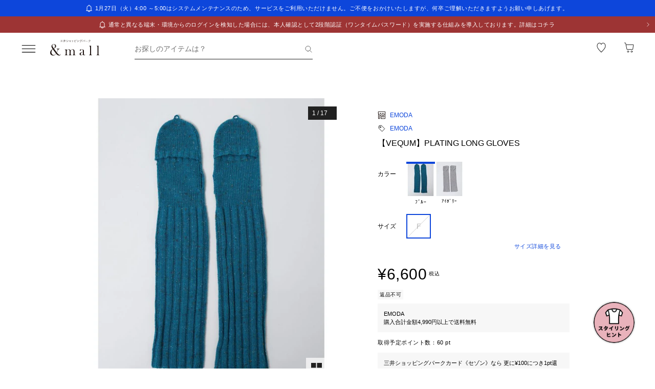

--- FILE ---
content_type: text/html;charset=utf-8
request_url: https://mitsui-shopping-park.com/ec/p/1640100005738?mallColor=0701
body_size: 37583
content:
<!DOCTYPE html><html><head><meta charset="utf-8">
<meta name="viewport" content="width=device-width,initial-scale=1,maximum-scale=1.0">
<title>【VEQUM】PLATING LONG GLOVES｜エモダの通販｜&amp;mall（アンドモール）三井ショッピングパーク公式通販</title>
<script src="/ec/newrelic_snippet.js" type="text/javascript" data-hid="newrelic-snippet"></script>
<script id="adobe-dmp" src="https://assets.adobedtm.com/fd32078fff0c/62dd5797de10/launch-3aaf1e5ac7cf.min.js"></script>
<script id="staff-start" src="https://static.staff-start.com/js/track/v2.0/staffstart.andmall.min.js"></script>
<script id="speedkit" src="https://mitsui-shopping.app.baqend.com/v1/speedkit/install.js" crossorigin="anonymous"></script>
<style>.-no-pointer{pointer-events:none}@media screen and (min-width:768px){.-sp-show{display:none}}@media screen and (max-width:767px){.-pc-show,.-sp-hidden{display:none}}@media screen and (min-width:768px){.-pc-hidden{display:none}}.-no-scroll{overflow:hidden}a,abbr,acronym,address,applet,article,aside,audio,b,big,blockquote,body,canvas,caption,center,cite,code,dd,del,details,dfn,div,dl,dt,em,embed,fieldset,figcaption,figure,footer,form,h1,h2,h3,h4,h5,h6,header,hgroup,html,i,iframe,img,ins,kbd,label,legend,li,main,mark,menu,nav,object,ol,output,p,pre,q,ruby,s,samp,section,small,span,strike,strong,sub,summary,sup,table,tbody,td,tfoot,th,thead,time,tr,tt,u,ul,var,video{border:0;font-size:100%;font:inherit;margin:0;padding:0;vertical-align:baseline}article,aside,details,figcaption,figure,footer,header,hgroup,main,menu,nav,section{display:block}[hidden]{display:none}body{line-height:1}menu,ol,ul{list-style:none}blockquote,q{quotes:none}blockquote:after,blockquote:before,q:after,q:before{content:"";content:none}table{border-collapse:collapse;border-spacing:0}.button-bar>.inner{background-color:#fff;bottom:0;box-shadow:0 -2px 10px #2121211a;left:0;padding:12px 16px;position:fixed;width:100%;z-index:100}@media screen and (min-width:768px){.button-bar>.inner{border-radius:0 0 4px 4px;position:static}}.button-bar>.inner>.list{display:flex;flex-wrap:wrap;margin:0 -8px}.button-bar>.inner>.list>.button{padding:0 8px;width:50%}.button-bar>.inner>.list>.button:first-child:last-child{width:100%}@media screen and (min-width:768px){.button-bar>.inner>.list>.button:first-child:last-child{margin:0 auto;width:359px}}.button-bar>.inner>.alerts{color:#c71047;font-size:1.1rem;line-height:1.54;margin-top:10px;text-align:center}@media screen and (min-width:768px){.button-bar.-fixed>.inner{position:fixed}.button-bar.-bottom>.inner{border-radius:0;position:fixed}}.button-bar.-center>.inner{padding:12px 24px}@media screen and (min-width:768px){.button-bar.-no-shadow>.inner{border-radius:0;box-shadow:none;padding:0}.button-bar.-no-shadow>.inner>.list{margin:0}.button-bar.-no-shadow>.inner>.list>.button{padding:0}}@media screen and (max-width:767px){.button-bar.-sm-space-between>.inner>.list>.button:nth-child(odd){width:33.2%}.button-bar.-sm-space-between>.inner>.list>.button:nth-child(2n){width:66.8%}}.button-bar.-right>.inner{padding:12px 24px}@media screen and (min-width:768px){.button-bar.-right>.inner{padding:12px 40px}.button-bar.-right>.inner>.list{justify-content:flex-end}.button-bar.-right>.inner>.list>.button{width:172px}.button-bar.-space-between>.inner{padding:12px 40px}}.button-bar.-space-between>.inner>.list{margin:0 -3px}@media screen and (min-width:768px){.button-bar.-space-between>.inner>.list{justify-content:space-between;margin:0}}.button-bar.-space-between>.inner>.list>.button{padding:0 3px}@media screen and (min-width:768px){.button-bar.-space-between>.inner>.list>.button{padding:0}}.button-bar.-space-between>.inner>.list>.button:nth-child(odd){width:33.2%}@media screen and (min-width:768px){.button-bar.-space-between>.inner>.list>.button:nth-child(odd){width:111px}}.button-bar.-space-between>.inner>.list>.button:nth-child(2n){width:66.8%}@media screen and (min-width:768px){.button-bar.-space-between>.inner>.list>.button:nth-child(2n){width:227px}}.button-bar.-space-between>.inner>.list>.button:first-child:last-child{width:100%}@media screen and (min-width:768px){.button-bar.-space-between>.inner>.list>.button:first-child:last-child{margin:0 auto;width:343px}.button-bar.-sb-to-right>.inner{padding:12px 40px}}.button-bar.-sb-to-right>.inner>.list{margin:0 -3px}@media screen and (min-width:768px){.button-bar.-sb-to-right>.inner>.list{justify-content:flex-end;margin:0 -8px}}.button-bar.-sb-to-right>.inner>.list>.button{padding:0 3px}@media screen and (min-width:768px){.button-bar.-sb-to-right>.inner>.list>.button{padding:0 8px;width:172px}}@media screen and (max-width:767px){.button-bar.-sb-to-right>.inner>.list>.button:nth-child(odd){width:33.2%}.button-bar.-sb-to-right>.inner>.list>.button:nth-child(2n){width:66.8%}}.button-group>.row{display:flex;margin-left:0;margin-right:0}.button-group>.row:not(:first-child){margin-top:16px}.button-group>.row>.col6{flex-grow:1}.button-group>.row>.col6:nth-child(odd){padding-right:8px}.button-group>.row>.col6:nth-child(2n){padding-left:8px}.cart-data-price>.item{align-items:center;display:flex;justify-content:space-between}.cart-data-price>.item:not(:first-child){margin-top:10px}.cart-data-price>.item>.label{align-items:flex-end;display:flex;font-size:1.4rem;letter-spacing:.05em}.cart-data-price>.item>.label>.tax{font-size:1.1rem;font-weight:400;position:relative}.cart-data-price>.item>.label>.icon{line-height:0;margin-left:8px;position:relative;top:-2px}.cart-data-price>.item>.label.-total{font-size:2rem;font-weight:500}.cart-data-price>.item>.label.-total>.tax{top:-3px}.cart-data-price>.item>.detail{font-family:sans-serif;font-weight:500;letter-spacing:.05em;position:relative;top:1px}.cart-data-price>.item>.detail.-discount{color:#c71047}.cart-data-price>.item>.detail.-total{font-size:2.2rem;top:1px}.cart-total-price{background-color:#f9f9f9;display:flex;flex-direction:column;flex-wrap:wrap;padding:27px 16px 32px}@media screen and (min-width:768px){.cart-total-price{padding:32px}}.cart-total-price>.pricedetail:not(:first-of-type){border-top:1px solid rgba(33,33,33,.15);margin-top:40px;padding-top:16px}@media screen and (min-width:768px){.cart-total-price>.pricedetail:not(:first-of-type){margin-top:32px}}.cart-total-price .pricedetail>.cart-data-price>.text{color:#212121a6;font-size:1.1rem;letter-spacing:.05em;line-height:1.55;position:relative}.cart-total-price>.pricedetail>.cart-data-price>.item>.label>.information-icon{left:.37px;margin-left:8px;position:relative;top:2.5px}.cart-total-price>.pricedetail>.cart-data-price>.item>.label>.information>.information-icon{text-align:center}.cart-total-price>.pricedetail>.note{border-top:1px solid rgba(33,33,33,.15);margin-top:25px;padding:24px 0 2px}.cart-total-price>.pricedetail>.note>.text{color:#c71047;font-size:1.1rem;letter-spacing:.05em;line-height:1.55;margin-top:18px;position:relative}.cart-total-price>.pricetotal{border-top:1px solid rgba(33,33,33,.15);margin-top:21px;padding-top:18px}.cart-total-price>.trigger{margin-top:36px}.cart-total-price>.trigger>.checkbox>.item:not(:first-child){margin-top:23px}.cart-total-price>.trigger>.checkbox+.button{padding-top:38px}@media screen and (min-width:768px){.cart-total-price>.trigger>.checkbox+.button{padding-top:37px}}.cart-total-price>.link{font-size:1.2rem;margin-top:7px;text-align:right}@media screen and (max-width:767px){.cart-total-price.-reverse{padding:24px 16px}.cart-total-price.-reverse>.pricedetail{order:2}.cart-total-price.-reverse>.pricetotal{border-top:0;margin-top:0;order:1;padding-top:0}}.error-message{background-color:#c710470d;padding:8px}.error-message>.text{color:#c71047;font-size:1.1rem;line-height:1.54}.error-message+*{margin-top:16px}.form-box{border-bottom:1px solid rgba(33,33,33,.15);padding:24px 0}.form-box:first-child{padding-top:0}.form-box:last-child{border-bottom:0;padding-bottom:0}.form-box:first-child:last-child{padding:0}.form-box>.title{font-size:1.1rem;line-height:1.54;margin-bottom:14px}.form-box>.box:not(:last-child){margin-bottom:16px}.form-column{display:flex;flex-wrap:wrap}.form-column>.column{width:50%}.form-column>.column:nth-child(2n){padding-left:6px}.form-column>.column:nth-child(odd){padding-right:6px}.form-column>.column-pc{width:100%}@media screen and (min-width:768px){.form-column>.column-pc{width:50%}}@media screen and (max-width:767px){.form-column>.column-pc:not(:first-child){margin-top:16px}}@media screen and (min-width:768px){.form-column>.column-pc:nth-child(2n){padding-left:6px}.form-column>.column-pc:nth-child(odd){padding-right:6px}}.form-column+.error,.form-column+.suggest{margin-top:4px}.form-column>.column.-sm{width:68.8%}@media screen and (min-width:768px){.form-column>.column.-sm{width:225px}}.link-change{background:url("data:image/svg+xml;charset=utf-8,%3Csvg xmlns='http://www.w3.org/2000/svg' width='16' height='17' fill='none' viewBox='0 0 16 17'%3E%3Cpath stroke='%230d46db' d='M13.494 8.388c0 3.028-2.466 5.594-5.494 5.594a5.47 5.47 0 0 1-4.197-1.955m-1.29-3.464c0-3.027 2.46-5.545 5.487-5.545 1.764 0 3.334.833 4.337 2.128'/%3E%3Cpath stroke='%230d46db' d='m.69 7.428 1.828 1.827 1.827-1.827M15.31 9.572l-1.828-1.827-1.827 1.827m3.655 0-1.828-1.827'/%3E%3C/svg%3E") no-repeat 0 0;background-size:16px 16px;color:#0d46db;font-size:1.2rem;padding-left:18px}@media screen and (min-width:768px){.link-change{transition:opacity .2s ease-in-out}.link-change:hover{cursor:pointer;opacity:.7}}.link-delete{background:url("data:image/svg+xml;charset=utf-8,%3Csvg xmlns='http://www.w3.org/2000/svg' width='16' height='16' fill='none' viewBox='0 0 16 16'%3E%3Cpath stroke='%230d46db' d='M4.065 3.718h7.8v10.783h-7.8zM8 1.499v2.219M6.606 7.157v7.047M9.289 7.157v7.047M2.261 3.718h11.478'/%3E%3C/svg%3E") no-repeat left 1px;background-size:12px 12px;color:#0d46db;font-size:1.1rem;letter-spacing:.05em;line-height:1.5;padding-left:14px;text-align:left}@media screen and (min-width:768px){.link-delete{transition:opacity .2s ease-in-out}.link-delete:hover{cursor:pointer;opacity:.7}}.link-delete.-md{background:url("data:image/svg+xml;charset=utf-8,%3Csvg xmlns='http://www.w3.org/2000/svg' width='16' height='16' fill='none' viewBox='0 0 16 16'%3E%3Cpath stroke='%230d46db' d='M4.065 3.718h7.8v10.783h-7.8zM8 1.499v2.219M6.606 7.157v7.047M9.289 7.157v7.047M2.261 3.718h11.478'/%3E%3C/svg%3E") no-repeat 0 0;background-size:16px 16px;font-size:1.2rem;padding-left:18px}.link-download{background:url("data:image/svg+xml;charset=utf-8,%3Csvg xmlns='http://www.w3.org/2000/svg' width='16' height='16' fill='none' viewBox='0 0 16 16'%3E%3Cpath stroke='%230d46db' d='M8.068 1.622v9.652M4.828 8.71 8 11.881l3.173-3.173M1.283 14.378h13.433'/%3E%3C/svg%3E") no-repeat 100% 0;background-size:16px 16px;color:#0d46db;font-size:1.2rem;padding-right:18px;text-align:right}@media screen and (min-width:768px){.link-download{transition:opacity .2s ease-in-out}.link-download:hover{cursor:pointer;opacity:.7}}.link-edit{background:url("data:image/svg+xml;charset=utf-8,%3Csvg xmlns='http://www.w3.org/2000/svg' width='17' height='16' fill='none' viewBox='0 0 17 16'%3E%3Cpath fill='%230d46db' d='M14.387 4.3 12.114 2.01a.8.8 0 0 0-1.13 0L2.93 10.07l-.735 3.18a.8.8 0 0 0 .774.969 1 1 0 0 0 .166 0l3.21-.737 8.042-8.05a.803.803 0 0 0 0-1.132m-8.431 8.483-3.008.632.686-2.954L9.66 4.446l2.323 2.327zm6.545-6.572L10.18 3.884l1.347-1.341 2.284 2.326z'/%3E%3C/svg%3E") no-repeat 0 0;background-size:16px 16px;color:#0d46db;font-size:1.2rem;padding-left:18px;text-align:left}@media screen and (min-width:768px){.link-edit{transition:opacity .2s ease-in-out}.link-edit:hover{cursor:pointer;opacity:.7}}.link-more{font-size:0;text-align:right}@media screen and (min-width:768px){.link-more{transition:opacity .2s ease-in-out}.link-more:hover{cursor:pointer;opacity:.7}}.link-more>.link{background:url("data:image/svg+xml;charset=utf-8,%3Csvg xmlns='http://www.w3.org/2000/svg' width='16' height='17' fill='none' viewBox='0 0 16 17'%3E%3Cpath stroke='%230d46db' d='m13.5 6.01-5 5-5-5'/%3E%3C/svg%3E") no-repeat 100%;background-size:16px 16px;color:#0d46db;cursor:pointer;display:inline-block;font-size:1.2rem;padding-right:16px}.link-more>.link>.close{color:#0d46db;display:none;float:none;font-size:1.2rem;font-weight:400;line-height:1.5;opacity:1;text-shadow:none}.link-more.-open>.link{background:url("data:image/svg+xml;charset=utf-8,%3Csvg xmlns='http://www.w3.org/2000/svg' width='16' height='17' fill='none' viewBox='0 0 16 17'%3E%3Cpath stroke='%230d46db' d='m3.5 11.01 5-5 5 5'/%3E%3C/svg%3E") no-repeat 100%;background-size:16px 16px}.link-more.-open>.link>.open{display:none}.link-more.-open>.link>.close{display:block}.link-plus{background:url("data:image/svg+xml;charset=utf-8,%3Csvg xmlns='http://www.w3.org/2000/svg' width='17' height='17' fill='none' viewBox='0 0 17 17'%3E%3Cpath stroke='%230d46db' d='M8.499 3.5v10.02M3.49 8.51h10.02'/%3E%3C/svg%3E") no-repeat 100%;background-size:16px 16px;color:#0d46db;cursor:pointer;display:inline-block;font-size:1.2rem;padding-right:18px}@media screen and (min-width:768px){.link-plus{transition:opacity .2s ease-in-out}.link-plus:hover{cursor:pointer;opacity:.7}}.link-plus.-left{background:url("data:image/svg+xml;charset=utf-8,%3Csvg xmlns='http://www.w3.org/2000/svg' width='17' height='17' fill='none' viewBox='0 0 17 17'%3E%3Cpath stroke='%230d46db' d='M8.499 3.5v10.02M3.49 8.51h10.02'/%3E%3C/svg%3E") no-repeat 0;background-size:16px 16px;padding:0 0 0 28px}.link-plus.-border{background:none;border:1px solid rgba(33,33,33,.15);border-radius:2px;cursor:default;display:block;padding:18px 19px}@media screen and (min-width:768px){.link-plus.-border{padding:30px 31px}.link-plus.-border:hover{opacity:1}}.link-plus.-border>.text{background:url("data:image/svg+xml;charset=utf-8,%3Csvg xmlns='http://www.w3.org/2000/svg' width='17' height='17' fill='none' viewBox='0 0 17 17'%3E%3Cpath stroke='%230d46db' d='M8.499 3.5v10.02M3.49 8.51h10.02'/%3E%3C/svg%3E") no-repeat 0;background-size:16px 16px;color:#0d46db;cursor:pointer;display:inline-block;padding-left:28px}@media screen and (min-width:768px){.link-plus.-border>.text{transition:opacity .2s ease-in-out}.link-plus.-border>.text:hover{opacity:.7}}.list-drilldown.-border>.item:last-child,.list-drilldown>.item:not(:last-child),.list-radio>.item{border-bottom:1px solid rgba(33,33,33,.15)}.list-radio>.item{padding:23px 0 24px}.list-radio>.item:first-child{padding-top:0}.list-radio>.item:last-child{border-bottom:0;padding-bottom:0}.list-radio>.item:first-child:last-child{padding:0}.option-box{border:1px solid rgba(33,33,33,.15);border-radius:2px;padding:15px}@media screen and (min-width:768px){.option-box{padding:31px}}.option-box>.list>.item{padding:16px 0}.option-box>.list>.item:not(:last-child){border-bottom:1px solid rgba(33,33,33,.15)}.option-box>.list>.item:first-child{padding:0 0 16px}.option-box>.list>.item:last-child{padding:16px 0 0}.option-box>.list>.item:first-child:last-child{padding:0}.option-box>.list+.more{border-top:1px solid rgba(33,33,33,.15);margin-top:16px;padding:20px 0 2px 4px}.order-details>.title{color:#212121a6;font-size:1.1rem;line-height:1.54}.order-details>.text{color:#212121;font-size:1.4rem;letter-spacing:.05em;line-height:1.5}.order-details>.text:not(:first-child){margin-top:5px}.order-details>.title+.text{margin-top:8px}.order-details>.text.-md{font-size:1.6rem;font-weight:500}.order-number{color:#212121a6;display:flex;flex-wrap:wrap;font-size:1.1rem;letter-spacing:.05em;line-height:1}.order-number>.title{flex:0 0 auto}.order-number>.text{flex:1}.page-container{overflow:hidden}@media screen and (min-width:768px){.page-container{margin:0 auto;max-width:1000px;padding:0 20px}.page-container>.column{display:flex;flex-wrap:wrap;justify-content:space-between}.page-container>.column>.left{width:52.61%}.page-container>.column>.right{width:39.07%}.page-container>.containers{width:505px}.page-container>.containers.-w720{margin:0 auto;max-width:720px;width:100%}.page-container>.containers.-w688{margin:0 auto;max-width:688px;width:100%}}.shop-detail-price>.item{align-items:center;color:#212121;display:flex;justify-content:space-between}.shop-detail-price>.item:not(:first-child){margin-top:2px}.shop-detail-price>.item>.label{font-size:1.4rem;letter-spacing:.05em}.shop-detail-price>.item>.label>.tax{font-size:1.1rem;margin-left:5px}.shop-detail-price>.item>.price{font-family:sans-serif;font-size:1.6rem;font-weight:500;letter-spacing:.05em;position:relative}.shop-detail-price>.item>.price.-discount{color:#c71047}.shop-detail-price.-total>.item>.label{font-size:1.6rem;font-weight:500}.shop-detail-price.-total>.item>.label>.tax{font-weight:400}.shop-detail-price.-total>.item>.price{font-size:2.2rem;top:2px}.shop-detail-price.-total>.item>.price.-sm{font-size:1.6rem;top:0}.shop-detail-price.-total>.item>.point,.shop-detail-price.-total>.item>.subtext{color:#212121a6;font-size:1.1rem;font-weight:400}.shop-order>.body{background-color:#f9f9f9;padding:19px 16px 20px}@media screen and (min-width:768px){.shop-order>.body{padding-left:32px;padding-right:32px}}.shop-order>.body>.order{color:#212121a6;font-size:1.1rem;margin-top:2px}.shop-order>.body>.order>.num{padding-left:2px}.shop-product{border:1px solid rgba(33,33,33,.15);border-radius:2px}.shop-product>.head{border-bottom:1px solid rgba(33,33,33,.15);padding:21px 15px 19px}@media screen and (min-width:768px){.shop-product>.head{padding:29px 31px 19px}}.shop-product>.head>.title{color:#212121;font-size:1.6rem;font-weight:500;letter-spacing:.05em;line-height:1}.shop-product>.head>.text{margin-top:8px}.shop-product>.body{padding:23px 15px}@media screen and (min-width:768px){.shop-product>.body{padding:31px}}.shop-product>.body.-sm-gutter{padding:15px}@media screen and (min-width:768px){.shop-product>.body.-sm-gutter{padding:31px}.shop-product>.body.-md-gutter{padding:23px}}.shop-product>.body.-lg-gutter{padding:24px 16px}@media screen and (min-width:768px){.shop-product>.body.-lg-gutter{padding:24px 31px}}.shop-product>.body+.body{border-top:1px solid rgba(33,33,33,.15)}.shop-product>.body>.label-text{position:relative;z-index:2}.shop-product>.body>.title{line-height:1.3;margin-bottom:12px}.shop-product>.body>.target{color:#212121a6;font-size:1.1rem;font-weight:400}.shop-product>.body>.trigger{border-top:1px solid rgba(33,33,33,.15);margin-top:16px;padding:24px 0 7px}.shop-product>.body>.button,.shop-product>.body>.configured{margin-top:24px}.shop-product>.foot{border-top:1px solid rgba(33,33,33,.15);padding:19px 15px}@media screen and (min-width:768px){.shop-product>.foot{padding:19px 31px 27px}}.shop-product>.foot>.total{border-top:1px solid rgba(33,33,33,.15);margin-top:18px;padding-top:9px}.shop-product>.foot>.total>.download{margin-top:8px;text-align:right}.shop-product.-disabled{background-color:#f7f7f7;border:0;position:relative}.shop-product.-disabled:after{background-color:#ffffff80;content:"";display:block;height:100%;inset:0;position:absolute;width:100%}#stylista-button-container.hidden{display:none}*,:after,:before{box-sizing:border-box;margin:0;padding:0}html{font-size:62.5%;-webkit-font-smoothing:antialiased;-webkit-text-size-adjust:100%;-moz-text-size-adjust:100%;text-size-adjust:100%;scroll-padding-top:64px}body{font-family:YuGothic,Hiragino Kaku Gothic Pro,Meiryo,sans-serif;font-size:1.6rem;font-weight:400;line-height:1.5}dd,dl,dt,figure,h1,h2,h3,h4,h5,h6,label,ol,p,ul{margin:0;padding:0}dd,dl,dt,h1,h2,h3,h4,h5,h6,label{font-size:inherit;font-weight:inherit;line-height:inherit}button,input{background:transparent;border:0;border-radius:0;box-shadow:none;color:#000}button,input,select{-webkit-appearance:none;-moz-appearance:none;appearance:none;padding:0}select{border:0;cursor:pointer}select::-ms-expand{display:none}select>option{-webkit-appearance:none;-moz-appearance:none;appearance:none}img{max-width:100%}b,strong{font-weight:700}</style>
<style>.-no-pointer[data-v-c202447d]{pointer-events:none}@media screen and (min-width:768px){.-sp-show[data-v-c202447d]{display:none}}@media screen and (max-width:767px){.-pc-show[data-v-c202447d],.-sp-hidden[data-v-c202447d]{display:none}}@media screen and (min-width:768px){.-pc-hidden[data-v-c202447d]{display:none}}.-no-scroll[data-v-c202447d]{overflow:hidden}img[data-v-c202447d]{height:var(--size);-o-object-fit:contain;object-fit:contain;width:var(--size)}img.-block[data-v-c202447d]{display:block}img.-color-summary[data-v-c202447d]{height:8px;width:8px}</style>
<style>.-no-pointer[data-v-86015e24]{pointer-events:none}@media screen and (min-width:768px){.-sp-show[data-v-86015e24]{display:none}}@media screen and (max-width:767px){.-pc-show[data-v-86015e24],.-sp-hidden[data-v-86015e24]{display:none}}@media screen and (min-width:768px){.-pc-hidden[data-v-86015e24]{display:none}}.-no-scroll[data-v-86015e24]{overflow:hidden}.snack-bar[data-v-86015e24]{bottom:20px;display:grid;gap:16px;left:16px;position:fixed;right:16px;z-index:100}@media screen and (min-width:768px){.snack-bar[data-v-86015e24]{bottom:40px;left:40px;max-width:343px;width:100%}}.snack-bar>.bar[data-v-86015e24]{background-color:#fff;border-radius:4px;box-shadow:0 1px 4px #00000040;padding:16px}.snack-bar>.bar>.info[data-v-86015e24]{color:#212121;flex:1;font-size:1.2rem;text-align:center}.snack-bar>.bar>.button[data-v-86015e24]{padding:0;position:absolute;right:8px;top:8px}</style>
<style>.-no-pointer[data-v-7fe71588]{pointer-events:none}@media screen and (min-width:768px){.-sp-show[data-v-7fe71588]{display:none}}@media screen and (max-width:767px){.-pc-show[data-v-7fe71588],.-sp-hidden[data-v-7fe71588]{display:none}}@media screen and (min-width:768px){.-pc-hidden[data-v-7fe71588]{display:none}}.-no-scroll[data-v-7fe71588]{overflow:hidden}.global-button[data-v-7fe71588]{background-color:#212121;color:#fff;cursor:pointer;display:block;padding:12px 8px;position:relative;text-align:center;text-decoration:none;width:100%}@media screen and (min-width:768px){.global-button[data-v-7fe71588]{transition:all .2s ease-in-out}}.global-button[data-v-7fe71588]:hover{text-decoration:none}@media screen and (min-width:768px){.global-button[data-v-7fe71588]:hover{background-color:#212121a6}}.global-button>.button[data-v-7fe71588]{text-align:center}.global-button>.button.-icon[data-v-7fe71588]{align-items:center;display:flex;justify-content:center;text-align:left}.global-button>.button>.icon[data-v-7fe71588]{line-height:0}.global-button>.button>.icon.-left[data-v-7fe71588]{padding-right:6px}.global-button>.button>.icon.-right[data-v-7fe71588]{position:absolute;right:18px;top:50%;transform:translateY(-50%)}.global-button>.button>.icon.-right+.detail[data-v-7fe71588]{padding:0 25px}.global-button>.button>.detail>.text[data-v-7fe71588]{display:block;font-size:1.2rem;font-weight:500;letter-spacing:.1em;line-height:1.7;white-space:pre-wrap}.global-button>.button>.detail>.text.-black[data-v-7fe71588]{color:#212121}.global-button>.button>.detail>.text.-white[data-v-7fe71588]{color:#fff}.global-button>.button>.detail>.text.-more[data-v-7fe71588]{display:-webkit-box;overflow:hidden;-webkit-line-clamp:1;-webkit-box-orient:vertical}.global-button>.button>.detail>.subtext[data-v-7fe71588]{color:#212121a6;display:block;font-size:1.1rem;letter-spacing:.05em;line-height:1.2}.global-button.-outline[data-v-7fe71588]{background-color:transparent;border:1px solid #212121;color:#212121;padding:11px 8px}@media screen and (min-width:768px){.global-button.-outline[data-v-7fe71588]:hover{background:linear-gradient(0deg,#21212105,#21212105);border:1px solid rgba(33,33,33,.5)}}.global-button.-soldout[data-v-7fe71588]{outline:none}.global-button.-soldout[data-v-7fe71588],.global-button.-soldout[data-v-7fe71588]:hover{background-color:#2121211a;border:1px solid rgba(33,33,33,0);color:#2121214d}.global-button.-soldout[data-v-7fe71588]:hover{cursor:default}.global-button.-small[data-v-7fe71588]{display:inline-block;min-width:50px;padding:8px 9px;width:auto}.global-button.-small.-outline[data-v-7fe71588]{padding:7px 9px}.global-button.-small>.button>.detail>.text[data-v-7fe71588]{font-size:1.1rem;font-weight:400;line-height:1.55}.global-button.-small>.button>.icon.-left[data-v-7fe71588]{padding-right:4px;position:relative;top:-1px}.global-button.-small>.button>.icon.-right[data-v-7fe71588]{right:7px;top:calc(50% - 1px)}.global-button.-small>.button>.icon.-right+.detail[data-v-7fe71588]{padding:0 16px 0 0}.global-button.-small>.button>.icon.-right-center[data-v-7fe71588]{padding-left:4px;position:relative;top:-1px}.global-button.-mini[data-v-7fe71588]{padding:10px 8px}.global-button.-mini.-outline[data-v-7fe71588]{padding:9px 8px}.global-button.-medium[data-v-7fe71588]{padding:14px 8px}.global-button.-medium.-outline[data-v-7fe71588]{padding:13px 8px}.global-button.-large[data-v-7fe71588]{padding:18px 8px}.global-button.-large.-outline[data-v-7fe71588]{padding:17px 8px}@media screen and (max-width:767px){.global-button.-small-to-normal[data-v-7fe71588]{padding:8px 9px}.global-button.-small-to-normal.-outline[data-v-7fe71588]{padding:7px 9px}.global-button.-small-to-normal>.button>.detail>.text[data-v-7fe71588]{font-size:1.1rem;font-weight:400;line-height:1.55}.global-button.-mini-to-normal[data-v-7fe71588]{padding:10px 8px}.global-button.-mini-to-normal.-outline[data-v-7fe71588]{padding:9px 8px}}.global-button.-mini-to-medium[data-v-7fe71588]{padding:10px 8px}@media screen and (min-width:768px){.global-button.-mini-to-medium[data-v-7fe71588]{padding:14px 8px}}.global-button.-mini-to-medium.-outline[data-v-7fe71588]{padding:9px 8px}@media screen and (min-width:768px){.global-button.-mini-to-medium.-outline[data-v-7fe71588]{padding:13px 8px}.global-button.-normal-to-small[data-v-7fe71588]{padding:8px 9px}.global-button.-normal-to-small.-outline[data-v-7fe71588]{padding:7px 9px}.global-button.-normal-to-small>.button>.detail>.text[data-v-7fe71588]{font-size:1.1rem;font-weight:400;line-height:1.55}.global-button.-normal-to-medium[data-v-7fe71588]{padding:14px 8px}.global-button.-normal-to-medium.-outline[data-v-7fe71588]{padding:13px 8px}}.global-button.-black-background[data-v-7fe71588]{background-color:#212121}.global-button.-white-background[data-v-7fe71588]{background-color:#fff}.global-button.-pink-background[data-v-7fe71588]{background-color:#eb6c6c}.global-button.-red-background[data-v-7fe71588]{background-color:#c71047}.global-button.-purple-background[data-v-7fe71588]{background-color:#a12395}.global-button.-blue-background[data-v-7fe71588]{background-color:#0d46db}.global-button.-saxblue-background[data-v-7fe71588]{background-color:#19bea0}.global-button.-green-background[data-v-7fe71588]{background-color:#028767}.global-button.-yellow-background[data-v-7fe71588]{background-color:#daaa00}.global-button.-orange-background[data-v-7fe71588]{background-color:#ea770d}.global-button[data-v-7fe71588]:disabled,.global-button[aria-disabled=true][data-v-7fe71588]{background-color:#2121211a;color:#2121214d;pointer-events:none}.global-button.-outline[data-v-7fe71588]:disabled,.global-button.-outline[aria-disabled=true][data-v-7fe71588]{border:1px solid rgba(33,33,33,0)}</style>
<style>.-no-pointer[data-v-32230d45]{pointer-events:none}@media screen and (min-width:768px){.-sp-show[data-v-32230d45]{display:none}}@media screen and (max-width:767px){.-pc-show[data-v-32230d45],.-sp-hidden[data-v-32230d45]{display:none}}@media screen and (min-width:768px){.-pc-hidden[data-v-32230d45]{display:none}}.-no-scroll[data-v-32230d45]{overflow:hidden}.app-alert[data-v-32230d45]{position:relative;z-index:1000}.app-alert>.backdrop[data-v-32230d45]{background:#0000004d;inset:0;position:fixed;z-index:110}.app-alert>.container[data-v-32230d45]{display:grid;inset:0;padding-top:16px;place-items:center;pointer-events:none;position:fixed;z-index:120}.alert-panel[data-v-32230d45]{background:#fff;border-radius:4px;display:flex;flex-direction:column;max-height:100%;max-width:375px;overflow:hidden;padding:24px;width:100%}.alert-panel>.title[data-v-32230d45]{font-size:2rem;font-weight:500;letter-spacing:.05em;margin-bottom:8px}.alert-panel>.body[data-v-32230d45]{font-size:1.1rem;letter-spacing:.05em;margin-bottom:24px}.alert-panel>.list[data-v-32230d45]{display:grid;font-size:1.1rem;gap:6px;letter-spacing:.05em;margin-bottom:32px;margin-left:1em}.alert-panel>.list>.item-show-disc[data-v-32230d45]{list-style-type:disc;white-space:pre-wrap}.alert-panel>.list>.item-none-disc[data-v-32230d45],.alert-panel>.list>.item-show-bullet[data-v-32230d45]{list-style-type:none;white-space:pre-wrap}.alert-panel>.list>.item-show-bullet[data-v-32230d45]{margin-left:1em;text-indent:-1em}.alert-panel>.buttons[data-v-32230d45]{display:grid;gap:16px;pointer-events:auto}</style>
<style>.-no-pointer[data-v-746cc2b2]{pointer-events:none}@media screen and (min-width:768px){.-sp-show[data-v-746cc2b2]{display:none}}@media screen and (max-width:767px){.-pc-show[data-v-746cc2b2],.-sp-hidden[data-v-746cc2b2]{display:none}}@media screen and (min-width:768px){.-pc-hidden[data-v-746cc2b2]{display:none}}.-no-scroll[data-v-746cc2b2]{overflow:hidden}.page-layout[data-v-746cc2b2]{display:flex;flex-direction:column;min-height:100vh}.page-layout>.main[data-v-746cc2b2]{display:flex;flex:1 0 auto}.page-layout>.main>.content[data-v-746cc2b2]{width:100%}</style>
<style>.-no-pointer[data-v-410b9307]{pointer-events:none}@media screen and (min-width:768px){.-sp-show[data-v-410b9307]{display:none}}@media screen and (max-width:767px){.-pc-show[data-v-410b9307],.-sp-hidden[data-v-410b9307]{display:none}}@media screen and (min-width:768px){.-pc-hidden[data-v-410b9307]{display:none}}.-no-scroll[data-v-410b9307]{overflow:hidden}.page-header[data-v-410b9307]{background-color:#fff;height:64px;left:0;position:sticky;top:0;z-index:100}.page-header.-fixed[data-v-410b9307]{box-shadow:0 2px 10px #2121211a}.page-header>.wrapper[data-v-410b9307]{align-items:center;display:flex;height:100%;margin:0 auto;max-width:1280px;padding:0 40px}@media screen and (min-width:768px){.page-header>.wrapper[data-v-410b9307]{height:64px}}@media screen and (max-width:919px){.page-header>.wrapper[data-v-410b9307]{padding:0 30px}}@media screen and (max-width:767px){.page-header>.wrapper[data-v-410b9307]{padding:0 27px 0 16px}}.page-header>.wrapper>.menu[data-v-410b9307]{flex-shrink:0;height:24px;position:relative;width:24px}@media screen and (min-width:768px){.page-header>.wrapper>.menu[data-v-410b9307]{transition:opacity .2s ease-in-out}.page-header>.wrapper>.menu[data-v-410b9307]:hover{cursor:pointer;opacity:.7}.page-header>.wrapper>.menu[data-v-410b9307]{height:32px;width:32px}}.page-header>.wrapper>.menu>.badge[data-v-410b9307]{background-color:#c71047;border-radius:50%;height:10px;position:absolute;right:-2px;top:0;width:10px}.page-header>.wrapper>.logo[data-v-410b9307]{align-items:center;display:flex;margin:16px 26px}.page-header>.wrapper>.logo>.link>.image[data-v-410b9307]{height:32px;max-width:none;-o-object-fit:contain;object-fit:contain}.page-header>.wrapper>.search[data-v-410b9307]{align-items:center;color:#212121a6;display:flex;font-size:1.4rem;height:32px;justify-content:center;min-width:24px}.page-header>.wrapper>.search[data-v-410b9307]:hover{cursor:pointer}.page-header>.wrapper>.search.-narrow[data-v-410b9307]{border-bottom:0;justify-content:right;margin-left:min(42px,.1%);overflow:visible;padding:0}.page-header>.wrapper>.search.-narrow .text[data-v-410b9307]{display:none}@media screen and (min-width:768px){.page-header>.wrapper>.search[data-v-410b9307]{border-bottom:1px solid #212121;height:40px;justify-content:space-between;margin-left:42px;margin-right:auto;max-width:348px;overflow:hidden;width:100%;word-break:keep-all}}@media screen and (max-width:767px){.page-header>.wrapper>.search[data-v-410b9307]{margin-left:auto!important}}.page-header>.wrapper>.search>.text.-input[data-v-410b9307]{color:#212121}@media screen and (max-width:767px){.page-header>.wrapper>.search>.text[data-v-410b9307]{display:none}}.page-header>.wrapper>.search>.icon[data-v-410b9307]{flex-shrink:0;height:16px;width:16px}.header-menu[data-v-410b9307]{display:grid;flex-shrink:0;gap:28px;grid-auto-flow:column}@media screen and (min-width:768px){.header-menu[data-v-410b9307]{gap:32px}}.header-menu>.link[data-v-410b9307]{position:relative;width:16px}@media screen and (min-width:768px){.header-menu>.link[data-v-410b9307]{transition:opacity .2s ease-in-out}.header-menu>.link[data-v-410b9307]:hover{cursor:pointer;opacity:.7}.header-menu>.link[data-v-410b9307]{width:22px}}.header-menu>.link>.badge[data-v-410b9307]{left:calc(100% - 8px);position:absolute;top:-3px}@media screen and (min-width:768px){.header-menu>.link>.badge[data-v-410b9307]{left:calc(100% - 11px);top:-4px}}</style>
<style>.-no-pointer[data-v-6b967826]{pointer-events:none}@media screen and (min-width:768px){.-sp-show[data-v-6b967826]{display:none}}@media screen and (max-width:767px){.-pc-show[data-v-6b967826],.-sp-hidden[data-v-6b967826]{display:none}}@media screen and (min-width:768px){.-pc-hidden[data-v-6b967826]{display:none}}.-no-scroll[data-v-6b967826]{overflow:hidden}.error-notification[data-v-6b967826]{background:#c710470d;padding:16px}.error-notification>.message[data-v-6b967826]{color:#c71047;font-size:1.1rem;letter-spacing:.05em;margin:0 auto;max-width:1280px;white-space:pre-wrap}@media screen and (min-width:768px){.error-notification>.message[data-v-6b967826]{max-width:960px}}</style>
<style>.-no-pointer[data-v-b88953f3]{pointer-events:none}@media screen and (min-width:768px){.-sp-show[data-v-b88953f3]{display:none}}@media screen and (max-width:767px){.-pc-show[data-v-b88953f3],.-sp-hidden[data-v-b88953f3]{display:none}}@media screen and (min-width:768px){.-pc-hidden[data-v-b88953f3]{display:none}}.-no-scroll[data-v-b88953f3]{overflow:hidden}.page-block[data-v-b88953f3]{padding-bottom:80px;width:100vw}@media screen and (min-width:768px){.page-block[data-v-b88953f3]{padding:64px 0 120px}}.product-main[data-v-b88953f3]{display:grid;grid-template:"images" "details" "stylista" "coordinates"/100%;margin:0 auto}@media screen and (min-width:768px){.product-main[data-v-b88953f3]{gap:40px 80px;grid-template:"images       details" auto "coordinates  details" 1fr "stylista stylista" auto/ calc(100% - 455px) 1fr;max-width:978px;padding:0 16px}}.product-main>.images[data-v-b88953f3]{grid-area:images}.product-main>.images>.thumbnails[data-v-b88953f3]{margin-top:24px}.product-main>.stylista[data-v-b88953f3]{display:flex;flex-direction:column;grid-area:stylista}.product-main>.coordinates[data-v-b88953f3]{grid-area:coordinates}.product-main>.details[data-v-b88953f3]{grid-area:details}.product-main>.details>.info[data-v-b88953f3]{display:grid;gap:24px;padding:24px 16px}@media screen and (min-width:768px){.product-main>.details>.info[data-v-b88953f3]{padding-left:0;padding-right:0}}.product-main>.details>.disclosures[data-v-b88953f3]{border-top:1px solid rgba(33,33,33,.15);padding:0 16px}@media screen and (min-width:768px){.product-main>.details>.disclosures[data-v-b88953f3]{padding:0}}.product-main>.details>.disclosures>.item[data-v-b88953f3]{border-bottom:1px solid rgba(33,33,33,.15)}.page-section[data-v-b88953f3]{border-top:4px solid #f9f9f9;display:flex;flex-direction:column;gap:16px;margin-top:40px;padding-top:40px;width:100%}@media screen and (min-width:768px){.page-section[data-v-b88953f3]{border:0;gap:56px;margin:72px auto 0;max-width:978px;padding:0 16px}}.page-section.-fluid[data-v-b88953f3]{gap:32px;margin-top:0}@media screen and (min-width:768px){.page-section.-fluid[data-v-b88953f3]{gap:16px;padding:0}}.page-section[data-v-b88953f3] .title-link{flex-wrap:nowrap}.page-section>.title[data-v-b88953f3]{padding:0 16px}@media screen and (min-width:768px){.page-section>.title[data-v-b88953f3]{padding:0}}.page-section>.grid[data-v-b88953f3]{--pc-cols:5;display:grid;gap:4px;grid-template-columns:repeat(2,1fr)}.page-section>.grid.-cols-4[data-v-b88953f3]{--pc-cols:4}@media screen and (min-width:768px){.page-section>.grid[data-v-b88953f3]{gap:40px 15px;grid-template-columns:repeat(var(--pc-cols,5),1fr)}.page-section>.grid.-cols-4[data-v-b88953f3]{gap:15px 15px}}.page-section>.button[data-v-b88953f3]{padding:0 16px;width:100%}@media screen and (max-width:767px){.page-section>.button.-outlet[data-v-b88953f3]{padding:0 32px}}@media screen and (min-width:768px){.page-section>.button[data-v-b88953f3]{margin:0 auto;max-width:570px;padding:0}}@media screen and (max-width:767px){.page-section[data-v-b88953f3] .list-special-feature-card>.list>.item:nth-child(odd){padding-left:16px}}@media screen and (max-width:767px){.page-section[data-v-b88953f3] .list-special-feature-card>.list>.item:nth-child(2n){padding-right:16px}}.commercial-not-link[data-v-b88953f3]{display:inline-block;display:-webkit-box;font-size:1.2rem;margin:24px 16px 0;overflow:hidden;text-decoration:none;-webkit-line-clamp:1;-webkit-box-orient:vertical}@media screen and (min-width:768px){.commercial-not-link[data-v-b88953f3]{margin-left:0;margin-right:0}}.commercial-link[data-v-b88953f3]{color:#0d46db;display:inline-block;display:-webkit-box;font-size:1.2rem;margin:24px 16px 0;overflow:hidden;text-decoration:none;-webkit-line-clamp:1;-webkit-box-orient:vertical}@media screen and (min-width:768px){.commercial-link[data-v-b88953f3]{margin-left:0;margin-right:0}}.share-buttons[data-v-b88953f3]{background:#f7f7f7;display:grid;margin-top:16px;padding:28px;place-items:center}.floating-button[data-v-b88953f3]{background:#fff;padding-top:12px;width:100%;z-index:10}.floating-button.-fixed[data-v-b88953f3]{bottom:0;margin:0 -16px;padding:12px 16px;position:fixed}.size-link[data-v-b88953f3]{display:flex;margin-top:8px}@media screen and (min-width:768px){.size-link[data-v-b88953f3]{padding:0 16px}}.size-link>.button[data-v-b88953f3]{color:#0d46db;font-size:1.1rem;letter-spacing:.05em;margin-left:auto}.size-link>.button[data-v-b88953f3]:hover{cursor:pointer}</style>
<style>.-no-pointer[data-v-ff33224b]{pointer-events:none}@media screen and (min-width:768px){.-sp-show[data-v-ff33224b]{display:none}}@media screen and (max-width:767px){.-pc-show[data-v-ff33224b],.-sp-hidden[data-v-ff33224b]{display:none}}@media screen and (min-width:768px){.-pc-hidden[data-v-ff33224b]{display:none}}.-no-scroll[data-v-ff33224b]{overflow:hidden}.footer-sns[data-v-ff33224b]{padding-top:27px;text-align:center}@media screen and (max-width:767px){.footer-sns[data-v-ff33224b]{background-color:#212121;padding:40px 0 41px}}.footer-sns>.-footer[data-v-ff33224b]{display:none}@media screen and (max-width:767px){.footer-sns>.-footer[data-v-ff33224b]{display:block;margin-bottom:33px}}.footer-sns>.iframe-link[data-v-ff33224b]{cursor:pointer}.footer-sns .logo[data-v-ff33224b]{-o-object-fit:contain;object-fit:contain}.footer-sns>.copyright[data-v-ff33224b]{color:#fff9;font-size:1.1rem;font-weight:400;letter-spacing:.07em;padding-top:16px}@media screen and (max-width:767px){.footer-sns>.copyright[data-v-ff33224b]{padding-top:24px}}.logo-link[data-v-ff33224b]{align-items:center;color:#fff;display:flex;text-decoration:none}@media screen and (max-width:767px){.logo-link[data-v-ff33224b]{padding:18px 0 19px}.logo-link[data-v-ff33224b]:hover{text-decoration:none}}.logo-link>.image[data-v-ff33224b]{flex:1 0 auto;height:40px;margin-right:12px;width:40px}.logo-link>.image>.picture[data-v-ff33224b]{-o-object-fit:contain;object-fit:contain;width:100%}.logo-link>.box[data-v-ff33224b]{width:100%}.logo-link>.box>.title[data-v-ff33224b]{font-size:1.2rem;letter-spacing:.05em}.logo-link>.box>.text[data-v-ff33224b]{color:#fff9;font-size:1.1rem;margin-top:3px}.logo-link>.icon[data-v-ff33224b]{height:16px;margin-left:5px;width:16px}@media screen and (min-width:768px){.logo-link>.icon[data-v-ff33224b]{height:12px;margin-left:1px;width:12px}}.footer-link[data-v-ff33224b]{display:flex;flex-wrap:wrap;justify-content:flex-end}@media screen and (max-width:767px){.footer-link[data-v-ff33224b]{display:block}}@media screen and (min-width:768px){.footer-link>.item[data-v-ff33224b]{margin-top:8px;text-align:right}}.footer-link .item>.iframe-link[data-v-ff33224b]{cursor:pointer}.footer-link>.item>.link[data-v-ff33224b]{border-right:1px solid hsla(0,0%,100%,.1);color:#fff;display:inline-block;font-size:1.2rem;letter-spacing:.05em;padding:0 12px;text-decoration:none}.footer-link>.item>.link[data-v-ff33224b]:focus{outline:none}@media screen and (max-width:767px){.footer-link>.item>.link[data-v-ff33224b]{border-right:0;display:block;font-size:1.4rem;padding:0 16px}.footer-link>.item>.link[data-v-ff33224b]:hover{text-decoration:none}}@media screen and (min-width:768px){.footer-link>.item:last-child>.link[data-v-ff33224b]{border-right:0;padding-right:0}}.footer-link>.item>.link>.text[data-v-ff33224b]{display:block;line-height:1.7;position:relative}@media screen and (max-width:767px){.footer-link>.item>.link>.text[data-v-ff33224b]{border-bottom:1px solid hsla(0,0%,100%,.1);line-height:1.5;padding:22px 0 21px}.footer-link>.item:first-child>.link>.text[data-v-ff33224b]{border-top:1px solid hsla(0,0%,100%,.1)}.footer-link>.item>.link.-accd[data-v-ff33224b]{text-align:left;width:100%}}@media screen and (min-width:768px){.footer-link>.item>.link.-accd[data-v-ff33224b]{cursor:pointer}}.footer-link>.item>.link.-accd>.text[data-v-ff33224b]{padding-right:16px}.footer-link>.item>.link.-accd>.text[data-v-ff33224b]:after{background:url("data:image/svg+xml;charset=utf-8,%3Csvg xmlns='http://www.w3.org/2000/svg' width='16' height='16' fill='none' viewBox='0 0 16 16'%3E%3Cpath stroke='%23fff' d='m13.5 5.5-5 5-5-5'/%3E%3C/svg%3E") 50% no-repeat;content:"";display:block;height:15px;position:absolute;right:-3px;top:50%;transform:translateY(-50%);width:15px}@media screen and (max-width:767px){.footer-link>.item>.link.-accd.-is-open>.text[data-v-ff33224b]{border-bottom:0}}.footer-link>.item>.link.-accd.-is-open>.text[data-v-ff33224b]:after{transform:rotate(180deg) translateY(50%)}@media screen and (max-width:767px){.footer-link.-lv-1[data-v-ff33224b]{background-color:#212121}}.footer-link.-lv-1 .item>.link+.content[data-v-ff33224b]{margin-top:2px;max-height:0;overflow:hidden;position:relative;transition:max-height .2s ease-in-out}@media screen and (max-width:767px){.footer-link.-lv-2[data-v-ff33224b]{background-color:#2b2b2b}.footer-link.-lv-2>.item[data-v-ff33224b]{padding:0 16px}}.footer-link.-lv-2>.item>.link[data-v-ff33224b]{align-items:center;display:flex}@media screen and (max-width:767px){.footer-link.-lv-2>.item>.link[data-v-ff33224b]{border-bottom:1px solid hsla(0,0%,100%,.1);justify-content:space-between;margin-left:16px;padding:0}.footer-link.-lv-2>.item>.link>.text[data-v-ff33224b]{border-bottom:0}.footer-link.-lv-2>.item:first-child>.link>.text[data-v-ff33224b]{border-top:0}}.footer-link.-lv-2>.item>.link>.icon[data-v-ff33224b]{margin-left:8px}@media screen and (min-width:768px){.footer-link.-lv-2>.item>.link>.icon[data-v-ff33224b]{margin-left:5px}}.footer-link+.footer-link>.item:first-child>.link>.text[data-v-ff33224b]{border-top:0}.footer-logo[data-v-ff33224b]{padding:18px 16px}@media screen and (min-width:768px){.footer-logo[data-v-ff33224b]{border-bottom:1px solid hsla(0,0%,100%,.1);display:flex;padding:0 0 37px}.footer-logo>.item[data-v-ff33224b]:not(:last-child){padding-right:40px;width:25.84%}}.footer-box[data-v-ff33224b]{background-color:#212121}@media screen and (max-width:767px){.footer-box[data-v-ff33224b]{background-color:#212121f2}}.footer-box>.inner[data-v-ff33224b]{margin:0 auto;max-width:1280px;padding:52px 40px 40px;position:relative}@media screen and (max-width:767px){.footer-box>.inner[data-v-ff33224b]{max-width:100%;padding:0}}@media screen and (min-width:768px){.footer-col[data-v-ff33224b]{align-items:flex-end;display:flex;flex-direction:column;padding:23px 0 0}.footer-col>.-pc-social-link[data-v-ff33224b]{display:flex;justify-content:space-between;width:100%}}@media screen and (max-width:767px){.footer-col>.-pc-social-link>.-footer[data-v-ff33224b]{display:none}}</style>
<style>.-no-pointer[data-v-06734cd6]{pointer-events:none}@media screen and (min-width:768px){.-sp-show[data-v-06734cd6]{display:none}}@media screen and (max-width:767px){.-pc-show[data-v-06734cd6],.-sp-hidden[data-v-06734cd6]{display:none}}@media screen and (min-width:768px){.-pc-hidden[data-v-06734cd6]{display:none}}.-no-scroll[data-v-06734cd6]{overflow:hidden}.social-buttons[data-v-06734cd6]{align-items:center;display:flex;flex-wrap:wrap;justify-content:center}@media screen and (max-width:767px){.social-buttons>.item.-instagram[data-v-06734cd6]{margin-top:4px}}.social-buttons>.item.-line[data-v-06734cd6]{margin-top:3px}.social-buttons>.item[data-v-06734cd6]:not(:first-child){margin-left:40px}@media screen and (max-width:767px){.social-buttons>.item[data-v-06734cd6]:not(:first-child){margin-left:47px}}.social-buttons>.item>.icon[data-v-06734cd6]{display:block;height:24px;width:24px}@media screen and (min-width:768px){.social-buttons>.item>.icon[data-v-06734cd6]{transition:opacity .2s ease-in-out}.social-buttons>.item>.icon[data-v-06734cd6]:hover{cursor:pointer;opacity:.7}}@media screen and (max-width:767px){.social-buttons>.item>.icon[data-v-06734cd6]{height:28px;width:28px}}.social-buttons>.item>.icon>.image[data-v-06734cd6]{height:auto;-o-object-fit:contain;object-fit:contain;width:100%}@media screen and (max-width:767px){.social-buttons>.item>.icon.-x>.image[data-v-06734cd6]{height:auto;margin-top:5px;width:24px}.social-buttons>.item>.icon.-instagram>.image[data-v-06734cd6]{height:auto;width:25px}}@media screen and (min-width:768px){.social.-footer>.social-buttons[data-v-06734cd6]{justify-content:flex-start}}</style>
<style>.-no-pointer[data-v-9e7365c3]{pointer-events:none}@media screen and (min-width:768px){.-sp-show[data-v-9e7365c3]{display:none}}@media screen and (max-width:767px){.-pc-show[data-v-9e7365c3],.-sp-hidden[data-v-9e7365c3]{display:none}}@media screen and (min-width:768px){.-pc-hidden[data-v-9e7365c3]{display:none}}.-no-scroll[data-v-9e7365c3]{overflow:hidden}.global-notification[data-v-9e7365c3]{background:var(--b103e2c2);color:var(--9aae78c4);display:block;height:32px;padding:0 16px;position:relative;text-decoration:none;width:100%}.global-notification>.inner[data-v-9e7365c3]{--gradient-size:4px;align-items:center;display:flex;font-size:1.1rem;gap:calc(8px - var(--gradient-size));height:100%;justify-content:center;letter-spacing:.05em;margin:0 auto;max-width:960px;text-align:center}.global-notification>.inner>.title[data-v-9e7365c3]{--title-gap:40px;display:flex;gap:var(--title-gap);max-width:100%;overflow:hidden;padding:0 calc(8px - var(--gradient-size));position:relative;white-space:nowrap}.global-notification>.inner>.title[data-v-9e7365c3]:before{background:linear-gradient(to right,var(--background),transparent);left:0}.global-notification>.inner>.title[data-v-9e7365c3]:after,.global-notification>.inner>.title[data-v-9e7365c3]:before{content:"";height:100%;position:absolute;top:0;width:var(--gradient-size);z-index:2}.global-notification>.inner>.title[data-v-9e7365c3]:after{background:linear-gradient(to right,transparent,var(--background));right:0}.global-notification>.arrow[data-v-9e7365c3]{position:absolute;right:8px;top:50%;transform:translateY(-50%)}.marquee[data-v-9e7365c3]{animation:marquee-9e7365c3 linear infinite;animation-delay:2s;display:inline-block}@keyframes marquee-9e7365c3{0%,80%,to{will-change:transform}0%{transform:translate(0)}80%,to{transform:translate(calc((100% + var(--title-gap))*-1))}}</style>
<style>.-no-pointer[data-v-61e1a19b]{pointer-events:none}@media screen and (min-width:768px){.-sp-show[data-v-61e1a19b]{display:none}}@media screen and (max-width:767px){.-pc-show[data-v-61e1a19b],.-sp-hidden[data-v-61e1a19b]{display:none}}@media screen and (min-width:768px){.-pc-hidden[data-v-61e1a19b]{display:none}}.-no-scroll[data-v-61e1a19b]{overflow:hidden}.menu-drawer[data-v-61e1a19b]{position:relative;z-index:1000}.menu-drawer[data-v-61e1a19b] :focus-visible{outline:none}.menu-drawer>.backdrop[data-v-61e1a19b]{background:#0000004d;inset:0;position:fixed}.menu-drawer>.container[data-v-61e1a19b]{display:grid;inset:0;overflow-y:auto;place-items:start start;position:fixed}.dialog-panel[data-v-61e1a19b]{background:#fff;max-width:347px;min-height:100%;padding:56px 32px 70px;position:relative;width:calc(100% - 44px)}@media screen and (min-width:768px){.dialog-panel[data-v-61e1a19b]{padding-top:88px}}.dialog-panel>.close[data-v-61e1a19b]{position:absolute}@media screen and (max-width:767px){.dialog-panel>.close[data-v-61e1a19b]{right:16px;top:16px}}@media screen and (min-width:768px){.dialog-panel>.close[data-v-61e1a19b]{left:40px;top:40px}}.dialog-panel>.close>.icon[data-v-61e1a19b]{display:block}@media screen and (min-width:768px){.dialog-panel>.close>.icon[data-v-61e1a19b]{height:32px;width:32px}}.dialog-panel>.menu[data-v-61e1a19b]{margin-top:16px}.dialog-panel>.menu>.to-outlet-button[data-v-61e1a19b]{margin-top:19px;padding-left:0}.dialog-panel>.menu>.explanation[data-v-61e1a19b]{font-size:1.1rem;margin-top:16px}.view-history[data-v-61e1a19b]{color:#212121;font-size:1.4rem;letter-spacing:.05em;margin-top:4px;text-decoration:none}.view-history>.flex-title[data-v-61e1a19b]{display:flex;justify-content:space-between}.view-history>.product-carousel[data-v-61e1a19b]{margin:16px -32px;width:calc(100% + 64px)}.view-history>.product-carousel[data-v-61e1a19b] .swiper-slide{width:106px}.view-history>.product-carousel[data-v-61e1a19b] .swiper{overflow:hidden}.view-history>.product-carousel[data-v-61e1a19b] .swiper-wrapper{display:flex}.view-history>.product-carousel[data-v-61e1a19b] .card-link>.thumbnail>.bottom-info{gap:1px;justify-content:flex-start}.view-history>.product-carousel[data-v-61e1a19b] .card-link>.thumbnail>.bottom-info>.coupon-group{gap:1px}.view-history>.product-carousel[data-v-61e1a19b] .card-link>.thumbnail.-has-timesale:after{bottom:12px;height:16px;width:32px}.view-history>.product-carousel[data-v-61e1a19b] .card-link>.thumbnail>.bottom-info p{font-size:7px;padding:2px}.view-history>.product-carousel[data-v-61e1a19b] .card-link>.thumbnail>.bottom-info .coupon .coupon-label{font-size:5px;margin-left:.5px}.view-history>.divider[data-v-61e1a19b]{border-bottom:1px solid rgba(33,33,33,.15);margin:16px 0;width:100%}</style>
<style>.-no-pointer[data-v-ad6549c2]{pointer-events:none}@media screen and (min-width:768px){.-sp-show[data-v-ad6549c2]{display:none}}@media screen and (max-width:767px){.-pc-show[data-v-ad6549c2],.-sp-hidden[data-v-ad6549c2]{display:none}}@media screen and (min-width:768px){.-pc-hidden[data-v-ad6549c2]{display:none}}.-no-scroll[data-v-ad6549c2]{overflow:hidden}.global-main[data-v-ad6549c2]{display:grid;grid-template-rows:1fr auto;min-height:100%}.global-main>.contents-area[data-v-ad6549c2]{width:100vw}.breadcrumb-nav>.inner[data-v-ad6549c2]{align-items:center;display:flex;flex-wrap:wrap;margin:0 auto 20px;max-width:1280px;padding:0 40px}@media screen and (max-width:767px){.breadcrumb-nav>.inner[data-v-ad6549c2]{margin-bottom:0;max-width:100%;padding:16px 16px 13px}}.breadcrumb-nav>.inner>.item[data-v-ad6549c2]:not(:first-child){margin-left:6px;padding-left:22px;position:relative}.breadcrumb-nav>.inner>.item[data-v-ad6549c2]:not(:first-child):after{background:url("data:image/svg+xml;charset=utf-8,%3Csvg xmlns='http://www.w3.org/2000/svg' width='16' height='17' fill='none' viewBox='0 0 16 17'%3E%3Cpath stroke='%23212121' stroke-opacity='.5' d='m6 3.5 5 5-5 5'/%3E%3C/svg%3E") 0 no-repeat;content:"";display:block;height:16px;left:0;position:absolute;top:calc(50% + 2px);transform:translateY(-50%);width:16px}.breadcrumb-nav>.inner>.item>.link[data-v-ad6549c2]{color:#0d46db;font-size:1.2rem;word-break:break-word}@media screen and (max-width:767px){.breadcrumb-nav>.inner>.item>.link[data-v-ad6549c2]:hover{text-decoration:none}}.breadcrumb-nav>.inner>.item>.link.-current[data-v-ad6549c2]{color:#212121;pointer-events:none}.breadcrumb-nav>.inner>.item>.link>.icon[data-v-ad6549c2]{display:block}.breadcrumb-nav>.inner>.item>.preview-icon[data-v-ad6549c2]{color:#c4c4c4;display:block}.breadcrumb-nav>.inner>.item>.no-link[data-v-ad6549c2]{color:#c4c4c4;font-size:1.2rem;word-break:break-word}@media screen and (max-width:767px){.breadcrumb-nav>.inner>.item>.no-link[data-v-ad6549c2]:hover{text-decoration:none}}.breadcrumb-nav>.inner>.item>.no-link.-current[data-v-ad6549c2]{pointer-events:none}.breadcrumb-nav[data-v-ad6549c2]:disabled,.breadcrumb-nav[aria-disabled=true][data-v-ad6549c2]{background-color:#2121211a;color:#2121214d;pointer-events:none}</style>
<style>.-no-pointer[data-v-89aa8a88]{pointer-events:none}@media screen and (min-width:768px){.-sp-show[data-v-89aa8a88]{display:none}}@media screen and (max-width:767px){.-pc-show[data-v-89aa8a88],.-sp-hidden[data-v-89aa8a88]{display:none}}@media screen and (min-width:768px){.-pc-hidden[data-v-89aa8a88]{display:none}}.-no-scroll[data-v-89aa8a88]{overflow:hidden}.search-stocks>.productcode[data-v-89aa8a88]{background:#f7f7f7;display:grid;gap:8px;padding:16px}.search-stocks>.productcode>.title[data-v-89aa8a88]{color:#212121a6;font-size:1.1rem;letter-spacing:.05em}.search-stocks>.productcode>.text[data-v-89aa8a88]{font-size:1.6rem;font-size:500;letter-spacing:.05em}.search-stocks>.product[data-v-89aa8a88]{border-bottom:1px solid rgba(33,33,33,.15);display:grid;gap:16px;grid-template-columns:95px 1fr;padding:24px 0;place-items:center}.search-stocks>.product>.detail[data-v-89aa8a88]{display:grid;font-size:1.2rem;letter-spacing:.05em;width:100%}.search-stocks>.product .shop-name-read[data-v-89aa8a88],.search-stocks>.product>.detail>.shop-name[data-v-89aa8a88]{display:-webkit-box;overflow:hidden;-webkit-line-clamp:1;-webkit-box-orient:vertical}.search-stocks>.product>.detail>.product-name[data-v-89aa8a88]{font-size:1.4rem;font-weight:500;margin-top:6px}.search-stocks>.title[data-v-89aa8a88]{font-size:1.4rem;letter-spacing:.05em;padding:24px 0}.search-stocks>.button[data-v-89aa8a88]{margin:24px auto 0;max-width:400px;width:100%}.store-stocks[data-v-89aa8a88]{border-top:16px solid #f7f7f7;margin-top:16px;overflow:hidden;padding-top:40px}@media screen and (min-width:768px){.store-stocks[data-v-89aa8a88]{margin-top:40px}}.store-stocks>.heading[data-v-89aa8a88]{display:grid;gap:8px;grid-template-columns:1fr auto;margin-bottom:40px;place-items:center start}.store-stocks>.heading>.title[data-v-89aa8a88]{font-size:2rem;font-weight:500;letter-spacing:.05em}.store-stocks>.heading>.time[data-v-89aa8a88]{background:#f7f7f7;font-size:1.2rem;letter-spacing:.05em;padding:8px 12px}.store-stocks>.heading>.remark[data-v-89aa8a88]{color:#212121a6;font-size:1rem;grid-column:1/3;letter-spacing:.05em}@media screen and (min-width:768px){.store-stocks>.store[data-v-89aa8a88]{display:grid;gap:24px 40px;grid-template-columns:repeat(2,1fr);margin-bottom:-1px}}.store-stocks>.store>.item[data-v-89aa8a88]{padding-bottom:24px}@media screen and (min-width:768px){.store-stocks>.store>.item[data-v-89aa8a88]{border-bottom:1px solid rgba(33,33,33,.15)}.store-stocks>.store>.item.-full[data-v-89aa8a88]{grid-column:1/3}}@media screen and (max-width:767px){.store-stocks>.store>.item[data-v-89aa8a88]:not(:last-child){border-bottom:1px solid rgba(33,33,33,.15)}}.store-stocks>.store>.item>.facility[data-v-89aa8a88]{font-size:1.6rem;font-weight:500;letter-spacing:.05em;margin-bottom:16px}.facility-stocks[data-v-89aa8a88]{display:grid;gap:24px;padding:0 12px}@media screen and (min-width:768px){.facility-stocks.-full[data-v-89aa8a88]{grid-template-columns:repeat(2,1fr)}}@media screen and (max-width:767px){.facility-stocks[data-v-89aa8a88]:not(:last-child){border-bottom:1px solid rgba(33,33,33,.15)}}.stock-detail>.shop[data-v-89aa8a88]{display:grid;gap:8px;place-items:start}.stock-detail>.shop>.name[data-v-89aa8a88]{font-size:1.4rem;font-weight:500;letter-spacing:.05em}.stock-detail>.shop>.description[data-v-89aa8a88]{font-size:1rem;letter-spacing:.05em}.stock-detail>.shop>.tel[data-v-89aa8a88]{font-size:1.4rem;letter-spacing:.05em;text-decoration:none}@media screen and (min-width:768px){.stock-detail>.shop>.tel.-sp[data-v-89aa8a88]{display:none}}@media screen and (max-width:767px){.stock-detail>.shop>.tel.-pc[data-v-89aa8a88]{display:none}}.stock-detail>.shop>.link[data-v-89aa8a88]{color:#0d46db;font-size:1rem;letter-spacing:.05em;text-decoration:none}.stock-detail>.shop>.list[data-v-89aa8a88]{padding-top:8px}.empty-text[data-v-89aa8a88]{font-size:1.4rem}</style>
<style>.-no-pointer[data-v-5b7aaaac]{pointer-events:none}@media screen and (min-width:768px){.-sp-show[data-v-5b7aaaac]{display:none}}@media screen and (max-width:767px){.-pc-show[data-v-5b7aaaac],.-sp-hidden[data-v-5b7aaaac]{display:none}}@media screen and (min-width:768px){.-pc-hidden[data-v-5b7aaaac]{display:none}}.-no-scroll[data-v-5b7aaaac]{overflow:hidden}.app-modal[data-v-5b7aaaac]{position:relative;z-index:1000}.app-modal[data-v-5b7aaaac] :focus-visible{outline:none}.app-modal>.backdrop[data-v-5b7aaaac]{inset:0;position:fixed;z-index:110}.app-modal>.backdrop[data-v-5b7aaaac]:not(.-iframe){background:#0000004d}.app-modal>.container[data-v-5b7aaaac]{display:grid;inset:0;padding-top:16px;position:fixed;z-index:120}@media screen and (max-width:767px){.app-modal>.container.-sp-center[data-v-5b7aaaac]{place-items:center}.app-modal>.container.-sp-bottom[data-v-5b7aaaac]{place-items:end stretch}.app-modal>.container.-sp-full[data-v-5b7aaaac]{height:100%;padding-top:0}}@media screen and (min-width:768px){.app-modal>.container[data-v-5b7aaaac]{padding:52px;place-items:center}}.modal-panel[data-v-5b7aaaac]{background:#fff;display:flex;flex-direction:column;max-height:100%;overflow:hidden;position:relative;width:100%}@media screen and (min-width:768px){.modal-panel.-size-800w[data-v-5b7aaaac]{max-width:800px}.modal-panel.-size-408w[data-v-5b7aaaac]{max-width:408px}.modal-panel.-size-375w[data-v-5b7aaaac]{max-width:375px}}.modal-panel.-radius[data-v-5b7aaaac]{border-radius:4px}.modal-panel>.icon[data-v-5b7aaaac]{position:absolute;right:16px;top:16px;z-index:10}.modal-panel>.error[data-v-5b7aaaac]{background:#c710470d;color:#c71047;font-size:1.2rem;font-weight:500;letter-spacing:.05em;padding:16px 32px;position:relative}.modal-panel>.content[data-v-5b7aaaac]{height:100%;overflow-y:auto;padding:40px 24px}@media screen and (min-width:768px){.modal-panel>.content[data-v-5b7aaaac]{padding:40px}}.modal-panel>.content.-search[data-v-5b7aaaac]{padding:0}.modal-panel>.content.-delivery[data-v-5b7aaaac]{border-radius:4px;left:8px;padding:24px 24px 32px}@media screen and (min-width:768px){.modal-panel>.content.-delivery[data-v-5b7aaaac]{padding:40px 40px 32px}}.modal-panel>.content>.title[data-v-5b7aaaac]{font-size:2rem;font-weight:500;margin-bottom:32px}.modal-panel>.content>.title.-receipt[data-v-5b7aaaac]{margin-bottom:12px}.modal-panel>.content>.description[data-v-5b7aaaac]{font-size:1.1rem;letter-spacing:.05em;margin:-20px 0 28px}.modal-panel>.footer[data-v-5b7aaaac]{box-shadow:0 -2px 10px #2121211a;padding:12px 24px}@media screen and (min-width:768px){.modal-panel>.footer[data-v-5b7aaaac]{padding:12px 16px}}.modal-panel>.footer[data-v-5b7aaaac]:not(.-no-grid){display:flex;flex-direction:column;gap:16px}@media screen and (min-width:768px){.modal-panel>.footer[data-v-5b7aaaac]:not(.-no-grid){justify-content:stretch}.modal-panel>.footer[data-v-5b7aaaac]:not(.-no-grid):not(.-stretch){grid-template-columns:repeat(auto-fit,156px);justify-content:flex-end}}</style>
<style>.-no-pointer[data-v-f8bd6b7c]{pointer-events:none}@media screen and (min-width:768px){.-sp-show[data-v-f8bd6b7c]{display:none}}@media screen and (max-width:767px){.-pc-show[data-v-f8bd6b7c],.-sp-hidden[data-v-f8bd6b7c]{display:none}}@media screen and (min-width:768px){.-pc-hidden[data-v-f8bd6b7c]{display:none}}.-no-scroll[data-v-f8bd6b7c]{overflow:hidden}.modal-contents[data-v-f8bd6b7c]{background-color:#0000004d;height:100%;left:0;position:fixed;top:0;width:100%;z-index:100;-webkit-overflow-scrolling:touch}.modal-contents>.slide[data-v-f8bd6b7c]{position:relative;top:50%;transform:translateY(-50%)}.modal-contents>.close-icon[data-v-f8bd6b7c]{position:absolute;right:16px;top:5.6%;z-index:110}</style>
<style>.-no-pointer[data-v-c1432072]{pointer-events:none}@media screen and (min-width:768px){.-sp-show[data-v-c1432072]{display:none}}@media screen and (max-width:767px){.-pc-show[data-v-c1432072],.-sp-hidden[data-v-c1432072]{display:none}}@media screen and (min-width:768px){.-pc-hidden[data-v-c1432072]{display:none}}.-no-scroll[data-v-c1432072]{overflow:hidden}.image-list-modal[data-v-c1432072]{position:relative;z-index:1000}.image-list-modal[data-v-c1432072] :focus-visible{outline:none}.image-list-modal>.backdrop[data-v-c1432072]{background:#0000004d;inset:0;position:fixed;z-index:110}.image-list-modal>.container[data-v-c1432072]{inset:0;position:fixed;z-index:120}@media screen and (min-width:768px){.image-list-modal>.container[data-v-c1432072]{display:grid;padding:52px;place-items:center}}.modal-panel[data-v-c1432072]{background:#fff;border-radius:4px;display:flex;flex-direction:column;height:100%;overflow:hidden;position:relative;width:100%}@media screen and (max-width:767px){.modal-panel[data-v-c1432072]{inset:0;position:absolute}}@media screen and (min-width:768px){.modal-panel[data-v-c1432072]{display:grid;grid-template-columns:auto 1fr;height:auto;max-height:100%;padding:0 40px 40px}}.modal-panel>.close[data-v-c1432072]{position:absolute}@media screen and (max-width:767px){.modal-panel>.close[data-v-c1432072]{left:12px;top:12px}}@media screen and (min-width:768px){.modal-panel>.close[data-v-c1432072]{right:16px;top:16px}}.modal-panel>.title[data-v-c1432072]{border-bottom:1px solid rgba(33,33,33,.15);display:grid;flex-shrink:0;font-size:1.4rem;height:48px;letter-spacing:.05em;place-items:center}@media screen and (min-width:768px){.modal-panel>.title[data-v-c1432072]{border:0;grid-column:1/3;margin-bottom:16px}}.modal-panel>.content[data-v-c1432072]{flex:1 0 auto;max-height:100%;overflow-x:hidden;overflow-y:auto}@media screen and (max-width:767px){.modal-panel>.content[data-v-c1432072]{height:100%!important}}@media screen and (min-width:768px){.modal-panel>.content[data-v-c1432072]{display:grid;gap:5px;grid-template-columns:auto auto;place-items:start start}}.modal-panel>.content>.images[data-v-c1432072]{display:grid;gap:5px;grid-template-columns:repeat(4,1fr)}@media screen and (max-width:767px){.modal-panel>.content>.images[data-v-c1432072]{padding:12px 0}}@media screen and (min-width:768px){.modal-panel>.content>.images[data-v-c1432072]{grid-template-columns:repeat(2,1fr);width:185px}}.modal-panel>.content>.images>.item[data-v-c1432072]{background:transparent;border:0}.modal-panel>.carousel[data-v-c1432072]{aspect-ratio:5/6}@media screen and (max-width:767px){.modal-panel>.carousel[data-v-c1432072]{display:none}}.large-modal-panel[data-v-c1432072]{align-items:center;background:#0000004d;display:flex;inset:0;position:absolute}.large-modal-panel>.carousel[data-v-c1432072]{margin:auto;width:100%}.large-modal-panel>.close[data-v-c1432072]{padding:16px;position:absolute;right:0;top:16px;z-index:1}</style>
<style>.-no-pointer[data-v-03432fb5]{pointer-events:none}@media screen and (min-width:768px){.-sp-show[data-v-03432fb5]{display:none}}@media screen and (max-width:767px){.-pc-show[data-v-03432fb5],.-sp-hidden[data-v-03432fb5]{display:none}}@media screen and (min-width:768px){.-pc-hidden[data-v-03432fb5]{display:none}}.-no-scroll[data-v-03432fb5]{overflow:hidden}.visual-carousel[data-v-03432fb5]{overflow:hidden;position:relative;width:100%}.visual-carousel[data-v-03432fb5] .swiper{position:relative}.visual-carousel[data-v-03432fb5] .swiper-slide-next,.visual-carousel[data-v-03432fb5] .swiper-slide-prev{opacity:0;transition:opacity 0s;transition-delay:.3s}.visual-slide>.description[data-v-03432fb5]{border-bottom:1px solid rgba(33,33,33,.15);color:#212121a6;font-size:1.1rem;padding:6px 16px;white-space:pre-wrap}.visual-slide[data-v-03432fb5] img{display:block;max-height:100vh;width:100%}.visual-slide.-cover[data-v-03432fb5]{overflow:hidden}.visual-slide.-cover.-active[data-v-03432fb5]{overflow:auto;touch-action:manipulation}.visual-slide.-cover[data-v-03432fb5] img{height:100dvh;max-width:none;-o-object-fit:cover;object-fit:cover;touch-action:manipulation;width:auto}.swiper-pagination[data-v-03432fb5]{background:#212121;color:#fff;font-family:sans-serif;font-size:1.2rem;padding:4px 18px 4px 8px;position:absolute;right:0;top:16px;z-index:1}.button-next[data-v-03432fb5],.button-prev[data-v-03432fb5]{display:grid;place-items:center;position:absolute;top:50%;transform:translateY(-50%);width:56px;z-index:1}.button-next[data-v-03432fb5]{right:0}.button-prev[data-v-03432fb5]{left:0}.list-button[data-v-03432fb5]{background:#ffffffb3;display:grid;height:40px;place-items:center;position:absolute;right:20px;top:82%;width:40px;z-index:1}</style>
<style>.-no-pointer[data-v-c6e6938d]{pointer-events:none}@media screen and (min-width:768px){.-sp-show[data-v-c6e6938d]{display:none}}@media screen and (max-width:767px){.-pc-show[data-v-c6e6938d],.-sp-hidden[data-v-c6e6938d]{display:none}}@media screen and (min-width:768px){.-pc-hidden[data-v-c6e6938d]{display:none}}.-no-scroll[data-v-c6e6938d]{overflow:hidden}.aivm-image>img[data-v-c6e6938d]{height:auto;-o-object-fit:contain;object-fit:contain}@media screen and (max-width:767px){.aivm-image.-pc[data-v-c6e6938d]{display:none!important}}.aivm-image.-pc>img[data-v-c6e6938d]:not(.-trim-y-space){aspect-ratio:var(--7e2a6ff3)/var(--2d54949a)}.aivm-image.-pc+.aivm-image.-default[data-v-c6e6938d]{width:100%}@media screen and (min-width:768px){.aivm-image.-pc+.aivm-image.-default[data-v-c6e6938d]{display:none!important}}.aivm-image.-pc+.aivm-image.-default>img[data-v-c6e6938d]:not(.-trim-y-space){aspect-ratio:var(--74684626)/var(--025cf672);width:100%}.aivm-image .-rounded[data-v-c6e6938d]{border-radius:50%}</style>
<style>.-no-pointer[data-v-8d1d70cc]{pointer-events:none}@media screen and (min-width:768px){.-sp-show[data-v-8d1d70cc]{display:none}}@media screen and (max-width:767px){.-pc-show[data-v-8d1d70cc],.-sp-hidden[data-v-8d1d70cc]{display:none}}@media screen and (min-width:768px){.-pc-hidden[data-v-8d1d70cc]{display:none}}.-no-scroll[data-v-8d1d70cc]{overflow:hidden}.color-stocks[data-v-8d1d70cc]{display:flex;gap:10px;place-items:center start;align-items:center;border-bottom:1px solid rgba(33,33,33,.15);overflow-x:scroll;padding:6px 16px}.color-stocks>.label[data-v-8d1d70cc]{color:#212121a6;flex-shrink:0;font-size:1.1rem;letter-spacing:.05em}.color-stocks>.sizes[data-v-8d1d70cc]{display:flex;gap:10px}.color-stocks>.sizes>.size[data-v-8d1d70cc]{background:#21212108;flex-shrink:0;font-size:1.1rem;letter-spacing:.05em;padding:2px 4px}.color-stocks>.sizes>.size.-few[data-v-8d1d70cc]{color:#c71047}.color-stocks>.sizes>.size.-outofstock[data-v-8d1d70cc]{color:#2121214d}</style>
<style>.-no-pointer[data-v-ab795280]{pointer-events:none}@media screen and (min-width:768px){.-sp-show[data-v-ab795280]{display:none}}@media screen and (max-width:767px){.-pc-show[data-v-ab795280],.-sp-hidden[data-v-ab795280]{display:none}}@media screen and (min-width:768px){.-pc-hidden[data-v-ab795280]{display:none}}.-no-scroll[data-v-ab795280]{overflow:hidden}.carousel-thumbnails[data-v-ab795280]{display:grid;gap:15px;grid-template-columns:repeat(8,1fr)}.carousel-thumbnails>.item>.thumbnail[data-v-ab795280]{position:relative}.carousel-thumbnails>.item>.thumbnail.-active[data-v-ab795280]:before{aspect-ratio:5/6;border:2px solid #0d46db;content:"";display:block;inset:0;position:absolute;width:100%}</style>
<style>.-no-pointer[data-v-81763475]{pointer-events:none}@media screen and (min-width:768px){.-sp-show[data-v-81763475]{display:none}}@media screen and (max-width:767px){.-pc-show[data-v-81763475],.-sp-hidden[data-v-81763475]{display:none}}@media screen and (min-width:768px){.-pc-hidden[data-v-81763475]{display:none}}.-no-scroll[data-v-81763475]{overflow:hidden}.product-detail-name[data-v-81763475]{display:grid;gap:8px}.product-detail-name>.nav[data-v-81763475]{display:grid;font-size:1.2rem;gap:8px;grid-template-columns:auto 1fr;place-items:center start}.product-detail-name>.nav>.link[data-v-81763475]{color:#0d46db;text-decoration:none}.product-detail-name>.nav>.shop-name[data-v-81763475]{display:-webkit-box;-webkit-box-orient:vertical;overflow:hidden;-webkit-line-clamp:2}</style>
<style>.-no-pointer[data-v-2ebaaf60]{pointer-events:none}@media screen and (min-width:768px){.-sp-show[data-v-2ebaaf60]{display:none}}@media screen and (max-width:767px){.-pc-show[data-v-2ebaaf60],.-sp-hidden[data-v-2ebaaf60]{display:none}}@media screen and (min-width:768px){.-pc-hidden[data-v-2ebaaf60]{display:none}}.-no-scroll[data-v-2ebaaf60]{overflow:hidden}.wrapper[data-v-2ebaaf60]{display:grid;gap:16px}.wrapper>.scroller[data-v-2ebaaf60]{display:flex;margin:0 calc(var(--03f0d963)*-1);overflow-x:auto;width:calc(100% + var(--03f0d963)*2)}.wrapper>.scroller[data-v-2ebaaf60]>*{flex-shrink:0}.wrapper>.scroller[data-v-2ebaaf60]:after,.wrapper>.scroller[data-v-2ebaaf60]:before{content:"";display:block;flex-shrink:0;width:var(--03f0d963)}.radio-group[data-v-2ebaaf60]{--option-width:56px;--option-aspect-ratio:56/65;display:grid;gap:16px;grid-template-columns:40px 1fr}.radio-group>.-size[data-v-2ebaaf60]{--option-width:48px;--option-aspect-ratio:1/1}.radio-group>.label[data-v-2ebaaf60]{display:grid;font-size:1.2rem;font-weight:500;height:calc(var(--option-width)*var(--option-aspect-ratio));place-items:center start;white-space:nowrap}.radio-group>.options[data-v-2ebaaf60]{display:flex;gap:16px}.radio-group>.options>.option[data-v-2ebaaf60]{flex-shrink:0;width:var(--option-width)}.radio-group>.options>.option[data-v-2ebaaf60]:hover{cursor:pointer}.radio-group>.options>.option>.text[data-v-2ebaaf60]{display:block;overflow:hidden;width:100%}.radio-group>.options.-color>.option[data-v-2ebaaf60]{font-size:1rem;letter-spacing:.05em;position:relative;text-align:center}.radio-group>.options.-color>.option>.-is-smaller-font[data-v-2ebaaf60]{font-size:.9rem;letter-spacing:0;word-wrap:break-word;white-space:pre-wrap}.radio-group>.options.-color>.option:not(.-active).-active-border[data-v-2ebaaf60]:before,.radio-group>.options.-color>.option:not(.-disabled).-active[data-v-2ebaaf60]:before{aspect-ratio:5/6;border:2px solid #0d46db;content:"";display:block;left:0;position:absolute;top:0;width:100%}.radio-group>.options.-color>.option.-disabled>.frame[data-v-2ebaaf60]{aspect-ratio:5/6;background-color:#ffffff80;position:absolute;width:100%}.radio-group>.options.-color>.option.-disabled>.line[data-v-2ebaaf60]{aspect-ratio:5/6;background:linear-gradient(to bottom right,transparent calc(50% - 1px),#fff calc(50% - 1px),#fff calc(50% + 1px),transparent calc(50% + 1px));display:block;left:0;position:absolute;top:0;width:100%}.radio-group>.options.-size>.option[data-v-2ebaaf60]{aspect-ratio:1/1;border:1px solid rgba(33,33,33,.15);display:grid;font-size:1.4rem;place-items:center}.radio-group>.options.-size>.option.-is-rectangle[data-v-2ebaaf60]{aspect-ratio:var(--option-width)/48px;padding:0 5px;width:-moz-fit-content;width:fit-content}.radio-group>.options.-size>.option.-indent[data-v-2ebaaf60]{display:-webkit-box;overflow:hidden;-webkit-line-clamp:2;-webkit-box-orient:vertical;text-align:center;white-space:pre-wrap}.radio-group>.options.-size>.option.-active[data-v-2ebaaf60]{background:#212121;border:2px solid #0d46db;color:#fff}.radio-group>.options.-size>.option.-active-border[data-v-2ebaaf60]{border:2px solid #0d46db}.radio-group>.options.-size>.option:not(.-active).-disabled[data-v-2ebaaf60]{color:#2121214d;overflow:hidden;position:relative}.radio-group>.options.-size>.option:not(.-active).-disabled[data-v-2ebaaf60]:before{background:#21212126;content:"";display:block;height:1px;left:50%;position:absolute;top:50%;transform:translate(-50%,-50%) rotate(-45deg);width:calc(var(--option-width)*2)}</style>
<style>.-no-pointer[data-v-60ec4f48]{pointer-events:none}@media screen and (min-width:768px){.-sp-show[data-v-60ec4f48]{display:none}}@media screen and (max-width:767px){.-pc-show[data-v-60ec4f48],.-sp-hidden[data-v-60ec4f48]{display:none}}@media screen and (min-width:768px){.-pc-hidden[data-v-60ec4f48]{display:none}}.-no-scroll[data-v-60ec4f48]{overflow:hidden}.item-floating-button[data-v-60ec4f48]{display:grid}@media screen and (max-width:767px){.item-floating-button.-favorite[data-v-60ec4f48]{gap:8px;grid-template-columns:1fr 48px}.item-floating-button>.button[data-v-60ec4f48]{background:#fff}}</style>
<style>.-no-pointer[data-v-7310f86e]{pointer-events:none}@media screen and (min-width:768px){.-sp-show[data-v-7310f86e]{display:none}}@media screen and (max-width:767px){.-pc-show[data-v-7310f86e],.-sp-hidden[data-v-7310f86e]{display:none}}@media screen and (min-width:768px){.-pc-hidden[data-v-7310f86e]{display:none}}.-no-scroll[data-v-7310f86e]{overflow:hidden}.detail-price>.reservation[data-v-7310f86e]{display:grid;font-size:1.1rem;gap:4px;grid-template-columns:auto 1fr;place-items:center start}.detail-price>.reservation>.label[data-v-7310f86e]{background:#21212108;font-size:1rem;letter-spacing:.05em;padding:2px 4px}.detail-price>.price[data-v-7310f86e]{display:grid;font-size:1rem;grid-template-columns:repeat(4,auto) 1fr;letter-spacing:.05em;place-items:center start}.detail-price>.price>.regular[data-v-7310f86e]{font-family:sans-serif;font-size:3rem;font-weight:500}.detail-price>.price>.tax[data-v-7310f86e]{margin-left:4px}@media screen and (max-width:767px){.detail-price>.price>.tax[data-v-7310f86e]{margin-top:-2px}}@media screen and (min-width:768px){.detail-price>.price>.tax[data-v-7310f86e]{margin-top:-3px}}.detail-price>.price>.discount[data-v-7310f86e]{font-family:sans-serif;font-size:1.2rem;font-weight:500;margin-left:8px}.detail-price>.price>.standard[data-v-7310f86e]{color:#212121a6;display:grid;gap:2px;grid-auto-flow:column;margin-left:4px;place-items:center}@media screen and (max-width:767px){.detail-price>.price>.standard[data-v-7310f86e]{margin-top:-2px}}@media screen and (min-width:768px){.detail-price>.price>.standard[data-v-7310f86e]{margin-top:-3px}}.detail-price>.price>.standard>.amount[data-v-7310f86e]{font-family:sans-serif;font-size:1.2rem;font-weight:500;text-decoration:line-through}@media screen and (max-width:767px){.detail-price>.price>.standard>.amount[data-v-7310f86e]{margin-top:2px}}@media screen and (min-width:768px){.detail-price>.price>.standard>.amount[data-v-7310f86e]{margin-top:3px}}.detail-price>.price.-discount>.discount[data-v-7310f86e],.detail-price>.price.-discount>.regular[data-v-7310f86e],.detail-price>.price.-discount>.tax[data-v-7310f86e]{color:#c71047}.detail-price>.price>.reference-price[data-v-7310f86e]{display:grid;gap:2px;grid-auto-flow:column;margin-left:4px;place-items:center}@media screen and (max-width:767px){.detail-price>.price>.reference-price[data-v-7310f86e]{margin-top:-2px}}@media screen and (min-width:768px){.detail-price>.price>.reference-price[data-v-7310f86e]{margin-top:-3px}}.detail-price>.price>.reference-price>.price[data-v-7310f86e]{display:flex}.detail-price>.price>.reference-price>.price p>.amount[data-v-7310f86e]{font-family:sans-serif;font-size:1.2rem;font-weight:500;text-decoration:line-through}@media screen and (max-width:767px){.detail-price>.price>.reference-price>.price p>.amount[data-v-7310f86e]{margin-top:2px}}@media screen and (min-width:768px){.detail-price>.price>.reference-price>.price p>.amount[data-v-7310f86e]{margin-top:3px}}.detail-price .timesale[data-v-7310f86e],.detail-price>.sale[data-v-7310f86e]{color:#c71047;font-size:1.1rem}.detail-price>.coupons[data-v-7310f86e]{display:grid;gap:6px;margin-top:8px}.detail-price>.coupons>.item>.coupon[data-v-7310f86e]{display:inline-block;font-size:1rem;letter-spacing:.05em;padding:2.5px 6px}.detail-price>.coupons>.item>.coupon.-shop[data-v-7310f86e]{background:#dbeafecc}.detail-price>.coupons>.item>.coupon.-mall[data-v-7310f86e]{background:#fec8c8cc}.detail-price>.bundle[data-v-7310f86e],.detail-price>.labels[data-v-7310f86e]{margin-top:8px}.detail-price>.box[data-v-7310f86e]{background:#f7f7f7;font-size:1.1rem;margin-top:8px;padding:12px}.detail-price>.box>.box-wrapper[data-v-7310f86e]{display:flex;flex-direction:column;gap:6px}.detail-price>.box>.box-wrapper>p>.shop-name[data-v-7310f86e]{display:-webkit-box;overflow:hidden;-webkit-line-clamp:1;-webkit-box-orient:vertical}.detail-price>.box[data-v-7310f86e]:has(.box-wrapper:empty){display:none}.detail-price>.point[data-v-7310f86e]{font-size:1.1rem;letter-spacing:.05em;margin-top:12px}.detail-price>.creditpoint[data-v-7310f86e]{background:#f7f7f7;font-size:1.1rem;margin-top:12px;padding:12px}.detail-price>.creditpoint>.link[data-v-7310f86e]{color:#0d46db;text-decoration:none}</style>
<style>.-no-pointer[data-v-a27386d9]{pointer-events:none}@media screen and (min-width:768px){.-sp-show[data-v-a27386d9]{display:none}}@media screen and (max-width:767px){.-pc-show[data-v-a27386d9],.-sp-hidden[data-v-a27386d9]{display:none}}@media screen and (min-width:768px){.-pc-hidden[data-v-a27386d9]{display:none}}.-no-scroll[data-v-a27386d9]{overflow:hidden}.product-labels[data-v-a27386d9]{align-items:center;display:flex;flex-wrap:wrap;gap:6px}.product-labels>.label[data-v-a27386d9]{background:#21212108;flex-shrink:0;font-size:1rem;letter-spacing:.05em;padding:2px 4px}.product-labels>.label.-highlight[data-v-a27386d9]{background:#c71047;color:#fff}</style>
<style>.-no-pointer[data-v-f182f8a2]{pointer-events:none}@media screen and (min-width:768px){.-sp-show[data-v-f182f8a2]{display:none}}@media screen and (max-width:767px){.-pc-show[data-v-f182f8a2],.-sp-hidden[data-v-f182f8a2]{display:none}}@media screen and (min-width:768px){.-pc-hidden[data-v-f182f8a2]{display:none}}.-no-scroll[data-v-f182f8a2]{overflow:hidden}.other-section[data-v-f182f8a2]{background-color:#f7f7f7;display:grid;gap:24px;padding:24px 32px}.other-section>.other-button[data-v-f182f8a2]{display:grid;gap:12px}.other-section>.other-button>.buttons[data-v-f182f8a2]{display:grid;gap:12px;grid-template-columns:repeat(2,1fr)}.other-section>.faq[data-v-f182f8a2]{display:grid;padding-left:1em}.other-section>.faq>.item[data-v-f182f8a2]{list-style-type:disc}.other-section>.faq>.item>.link[data-v-f182f8a2],.other-section>.faq>.item>.not-link[data-v-f182f8a2]{font-size:1.1rem;letter-spacing:.05em;line-height:1.5;text-decoration:none}.other-section>.faq>.item>.link[data-v-f182f8a2]{color:#0d46db}</style>
<style>.-no-pointer[data-v-70195a6e]{pointer-events:none}@media screen and (min-width:768px){.-sp-show[data-v-70195a6e]{display:none}}@media screen and (max-width:767px){.-pc-show[data-v-70195a6e],.-sp-hidden[data-v-70195a6e]{display:none}}@media screen and (min-width:768px){.-pc-hidden[data-v-70195a6e]{display:none}}.-no-scroll[data-v-70195a6e]{overflow:hidden}.item-detail[data-v-70195a6e]{display:grid;gap:16px;padding:24px 16px}@media screen and (min-width:768px){.item-detail[data-v-70195a6e]{padding:24px 0}}.item-detail>.title[data-v-70195a6e]{font-size:1.6rem;font-weight:500;letter-spacing:.05em}.description-html[data-v-70195a6e]{font-size:1.4rem;letter-spacing:.05em;white-space:pre-wrap}.description-html[data-v-70195a6e] .title{font-size:1.6rem;font-weight:500;margin-top:32px}.description-html[data-v-70195a6e] .title+.text,.description-html[data-v-70195a6e] .title+p{margin-top:8px}.detail-box[data-v-70195a6e]{background:#f7f7f7;font-size:1.1rem;letter-spacing:.05em;margin-top:32px;padding:16px}</style>
<style>.-no-pointer[data-v-30f9a1fb]{pointer-events:none}@media screen and (min-width:768px){.-sp-show[data-v-30f9a1fb]{display:none}}@media screen and (max-width:767px){.-pc-show[data-v-30f9a1fb],.-sp-hidden[data-v-30f9a1fb]{display:none}}@media screen and (min-width:768px){.-pc-hidden[data-v-30f9a1fb]{display:none}}.-no-scroll[data-v-30f9a1fb]{overflow:hidden}.collapse-text>.text[data-v-30f9a1fb]{white-space:pre-wrap;word-break:break-all}.collapse-text>.text:not(.-expanded).normal[data-v-30f9a1fb]{display:-webkit-box;overflow:hidden;-webkit-line-clamp:3;-webkit-box-orient:vertical}.collapse-text>.text:not(.-expanded).has-detail[data-v-30f9a1fb]{height:60px;overflow:hidden}.collapse-text>.text:not(.-expanded).has-detail>.comment[data-v-30f9a1fb]{display:-webkit-box;overflow:hidden;-webkit-line-clamp:3;-webkit-box-orient:vertical}.collapse-text>.expand[data-v-30f9a1fb]{display:grid;margin-top:5px;place-items:end}.collapse-text>.expand>.button[data-v-30f9a1fb]{color:#0d46db;display:grid;font-size:1.2rem;grid-auto-flow:column;place-items:center}.collapse-text>.expand>.button[data-v-30f9a1fb]:hover{cursor:pointer}</style>
<style>.-no-pointer[data-v-75652e3a]{pointer-events:none}@media screen and (min-width:768px){.-sp-show[data-v-75652e3a]{display:none}}@media screen and (max-width:767px){.-pc-show[data-v-75652e3a],.-sp-hidden[data-v-75652e3a]{display:none}}@media screen and (min-width:768px){.-pc-hidden[data-v-75652e3a]{display:none}}.-no-scroll[data-v-75652e3a]{overflow:hidden}.detail-disclosure>.button[data-v-75652e3a]{display:grid;font-size:1.4rem;gap:8px;grid-template-columns:1fr auto;letter-spacing:.05em;padding:20px 0;place-items:center start;-moz-text-align-last:left;text-align-last:left;width:100%}.detail-disclosure>.button[data-v-75652e3a]::-webkit-details-marker{display:none}.detail-disclosure:not([open])>.button>.icon.-close[data-v-75652e3a],.detail-disclosure[open]>.button>.icon.-open[data-v-75652e3a]{display:none}</style>
<style>.-no-pointer[data-v-d24f2cb8]{pointer-events:none}@media screen and (min-width:768px){.-sp-show[data-v-d24f2cb8]{display:none}}@media screen and (max-width:767px){.-pc-show[data-v-d24f2cb8],.-sp-hidden[data-v-d24f2cb8]{display:none}}@media screen and (min-width:768px){.-pc-hidden[data-v-d24f2cb8]{display:none}}.-no-scroll[data-v-d24f2cb8]{overflow:hidden}.size-detail[data-v-d24f2cb8]{display:grid;gap:16px;padding-bottom:24px}.size-detail>.description[data-v-d24f2cb8]{font-size:1.1rem;letter-spacing:.05em;white-space:pre-wrap}.size-detail>.table-wrapper>table[data-v-d24f2cb8],.size-detail>table[data-v-d24f2cb8]{border-left:1px solid #e9e9e9;border-top:1px solid #e9e9e9;letter-spacing:.05em;table-layout:fixed;text-align:center}.size-detail>.table-wrapper>table td[data-v-d24f2cb8],.size-detail>.table-wrapper>table th[data-v-d24f2cb8],.size-detail>table td[data-v-d24f2cb8],.size-detail>table th[data-v-d24f2cb8]{border-bottom:1px solid #e9e9e9;border-right:1px solid #e9e9e9;height:32px;vertical-align:middle}.size-detail>.table-wrapper>table th[data-v-d24f2cb8],.size-detail>table th[data-v-d24f2cb8]{background:#f7f7f7;font-size:1.1rem}.size-detail>.table-wrapper>table td[data-v-d24f2cb8],.size-detail>table td[data-v-d24f2cb8]{font-size:1.4rem}.size-detail>table td[data-v-d24f2cb8],.size-detail>table th[data-v-d24f2cb8]{width:50%}.size-detail>.table-wrapper[data-v-d24f2cb8]{overflow-x:auto}.size-detail>.table-wrapper>table td[data-v-d24f2cb8],.size-detail>.table-wrapper>table th[data-v-d24f2cb8]{min-width:100px;padding:0 24px;white-space:nowrap}</style>
<style>.-no-pointer[data-v-e824dc7e]{pointer-events:none}@media screen and (min-width:768px){.-sp-show[data-v-e824dc7e]{display:none}}@media screen and (max-width:767px){.-pc-show[data-v-e824dc7e],.-sp-hidden[data-v-e824dc7e]{display:none}}@media screen and (min-width:768px){.-pc-hidden[data-v-e824dc7e]{display:none}}.-no-scroll[data-v-e824dc7e]{overflow:hidden}.rating-stars[data-v-e824dc7e]{display:grid;gap:8px;grid-auto-flow:column;place-items:center start}.rating-stars>.stars[data-v-e824dc7e]{display:grid;gap:2px;grid-template-columns:repeat(5,auto)}.rating-stars>.count[data-v-e824dc7e]{font-size:1.4rem;letter-spacing:.05em}</style>
<style>.-no-pointer[data-v-56f6ce5a]{pointer-events:none}@media screen and (min-width:768px){.-sp-show[data-v-56f6ce5a]{display:none}}@media screen and (max-width:767px){.-pc-show[data-v-56f6ce5a],.-sp-hidden[data-v-56f6ce5a]{display:none}}@media screen and (min-width:768px){.-pc-hidden[data-v-56f6ce5a]{display:none}}.-no-scroll[data-v-56f6ce5a]{overflow:hidden}.review-list>.item[data-v-56f6ce5a]{padding:24px 0}.more-button[data-v-56f6ce5a],.review-list>.item[data-v-56f6ce5a]:not(:first-child){border-top:1px solid rgba(33,33,33,.15)}.more-button[data-v-56f6ce5a]{align-items:center;color:#0d46db;display:flex;font-size:1.2rem;justify-content:center;padding:24px 0;width:100%}.more-button[data-v-56f6ce5a]:hover{cursor:pointer}</style>
<style>.-no-pointer[data-v-e2d70ecf]{pointer-events:none}@media screen and (min-width:768px){.-sp-show[data-v-e2d70ecf]{display:none}}@media screen and (max-width:767px){.-pc-show[data-v-e2d70ecf],.-sp-hidden[data-v-e2d70ecf]{display:none}}@media screen and (min-width:768px){.-pc-hidden[data-v-e2d70ecf]{display:none}}.-no-scroll[data-v-e2d70ecf]{overflow:hidden}.sns-share[data-v-e2d70ecf]{display:flex;justify-content:center}.sns-share[data-v-e2d70ecf]>*{margin-right:40px}.sns-share[data-v-e2d70ecf]>:last-child{margin-right:0}</style>
<style>.-no-pointer[data-v-5a74735b]{pointer-events:none}@media screen and (min-width:768px){.-sp-show[data-v-5a74735b]{display:none}}@media screen and (max-width:767px){.-pc-show[data-v-5a74735b],.-sp-hidden[data-v-5a74735b]{display:none}}@media screen and (min-width:768px){.-pc-hidden[data-v-5a74735b]{display:none}}.-no-scroll[data-v-5a74735b]{overflow:hidden}.cart-added-modal[data-v-5a74735b]{display:flex;flex-direction:column;gap:40px}.cart-added-modal>.product[data-v-5a74735b]{display:grid;gap:16px;grid-template-columns:95px 1fr}.cart-added-modal>.separator[data-v-5a74735b]{background-color:#f9f9f9;height:16px;margin:0 -24px;width:calc(100% + 48px)}@media screen and (min-width:768px){.cart-added-modal>.separator[data-v-5a74735b]{height:16px;margin:0;width:100%}}.cart-added-modal>.separator.-slim[data-v-5a74735b]{height:4px}.cart-added-modal>.content[data-v-5a74735b]{display:flex;flex-direction:column;gap:16px}@media screen and (min-width:768px){.cart-added-modal>.content[data-v-5a74735b]{gap:32px}}.cart-added-modal>.content .title[data-v-5a74735b]{font-size:2rem;font-weight:500}.buttons[data-v-5a74735b]{display:grid;gap:15px;grid-auto-columns:1fr;grid-auto-flow:column}@media screen and (min-width:768px){.buttons[data-v-5a74735b]{grid-auto-columns:156px;justify-content:end}}.product-detail[data-v-5a74735b]{display:flex;flex-direction:column;justify-content:center}.product-detail>.name[data-v-5a74735b]{font-size:1.1rem;letter-spacing:.05em;margin-bottom:6px}.product-detail>.variant[data-v-5a74735b]{display:-webkit-box;font-size:1.4rem;letter-spacing:.05em;margin-bottom:16px;overflow:hidden;word-break:break-all;-webkit-line-clamp:2;-webkit-box-orient:vertical}.product-detail>.price[data-v-5a74735b]{align-items:center;display:flex;letter-spacing:.05}.product-detail>.price.-discount[data-v-5a74735b]{color:#c71047}.product-detail>.price>.amount[data-v-5a74735b]{font-family:sans-serif;font-size:1.6rem}.product-detail>.price>.tax[data-v-5a74735b]{font-size:1rem;margin-left:4px}.product-detail>.price>.discount[data-v-5a74735b]{font-family:sans-serif;font-size:1.2rem;margin-left:16px}.product-detail>.reserved[data-v-5a74735b]{display:grid;font-size:1.1rem;gap:4px;grid-template-columns:auto 1fr;margin-top:8px;place-items:center start}.product-detail>.reserved>.label[data-v-5a74735b]{background:#21212108;line-height:1.2;padding:2px 8px}</style>
<link rel="stylesheet" href="/ec/_nuxt/DilJmWbBqepQtS1r.css" crossorigin>
<link rel="stylesheet" href="/ec/_nuxt/CDm0_CrPemG_BemT.css" crossorigin>
<link rel="stylesheet" href="/ec/_nuxt/ChP_ePS2-FBai4oE.css" crossorigin>
<link rel="stylesheet" href="/ec/_nuxt/BMk6MKTI27Z6I39q.css" crossorigin>
<link rel="stylesheet" href="/ec/_nuxt/DXNrpEHD_vbqg3Mj.css" crossorigin>
<link rel="stylesheet" href="/ec/_nuxt/DJOmF75-mFSdIamz.css" crossorigin>
<link rel="stylesheet" href="/ec/_nuxt/DOkxOH-KuTa99SST.css" crossorigin>
<link rel="stylesheet" href="/ec/_nuxt/C-ZqRPPAqpo3TY8k.css" crossorigin>
<link rel="stylesheet" href="/ec/_nuxt/D9aSFxd2UlXu8MUk.css" crossorigin>
<link rel="stylesheet" href="/ec/_nuxt/C7iKw3K45GgutZF2.css" crossorigin>
<link rel="stylesheet" href="/ec/_nuxt/QqWQisEhnKpkvAQE.css" crossorigin>
<link rel="stylesheet" href="/ec/_nuxt/C-FXdgFdfyylO90-.css" crossorigin>
<link rel="stylesheet" href="/ec/_nuxt/BCrkH3GgUl-nx-Y1.css" crossorigin>
<link rel="stylesheet" href="/ec/_nuxt/DrLdBsabZ4EAlGkE.css" crossorigin>
<link rel="stylesheet" href="/ec/_nuxt/cADK3huwQP3vR-Ua.css" crossorigin>
<link rel="stylesheet" href="/ec/_nuxt/DPvvNBlTZGE20V3T.css" crossorigin>
<link rel="stylesheet" href="/ec/_nuxt/BkZ8UAs1gRLFNdfi.css" crossorigin>
<link rel="stylesheet" href="/ec/_nuxt/CJ3xikrPwS-Fojda.css" crossorigin>
<link rel="stylesheet" href="/ec/_nuxt/BiEk7v8n9WF7mgOf.css" crossorigin>
<link rel="stylesheet" href="/ec/_nuxt/CdAPO5BehdWC2Sh7.css" crossorigin>
<link rel="stylesheet" href="/ec/_nuxt/D4DfePDDAVN1qr-O.css" crossorigin>
<link rel="stylesheet" href="/ec/_nuxt/DTnsjVTQccEHgUUa.css" crossorigin>
<link rel="stylesheet" href="/ec/_nuxt/B8YAUONWjmDnYCCK.css" crossorigin>
<link rel="stylesheet" href="/ec/_nuxt/BpbGI0GzpfWdeP7C.css" crossorigin>
<link rel="stylesheet" href="/ec/_nuxt/CIda8hMgedKtyaaI.css" crossorigin>
<link rel="stylesheet" href="/ec/_nuxt/wzLG6dP663N7e1H5.css" crossorigin>
<link rel="stylesheet" href="/ec/_nuxt/CUKQ3x1O3tZ1no4X.css" crossorigin>
<link rel="stylesheet" href="/ec/_nuxt/CrJ7wv-CEiYGWMHg.css" crossorigin>
<link rel="stylesheet" href="/ec/_nuxt/DCPAwV29guABYJm0.css" crossorigin>
<link rel="stylesheet" href="/ec/_nuxt/ZdsBXQ2dh6VmeXkk.css" crossorigin>
<link rel="stylesheet" href="/ec/_nuxt/QSJ_QvYPCZSt1Zlw.css" crossorigin>
<link rel="modulepreload" as="script" crossorigin href="/ec/_nuxt/bhbmsD8q1w0-oaOO.js">
<link rel="modulepreload" as="script" crossorigin href="/ec/_nuxt/CYhTgotj1v1Nr6ES.js">
<link rel="modulepreload" as="script" crossorigin href="/ec/_nuxt/CG8f72gicB_1g5cx.js">
<link rel="modulepreload" as="script" crossorigin href="/ec/_nuxt/DYwOtQXl--YE5zwV.js">
<link rel="modulepreload" as="script" crossorigin href="/ec/_nuxt/CHR0oSynL-PX-LB2.js">
<link rel="modulepreload" as="script" crossorigin href="/ec/_nuxt/CLN-1bjINgoDORG8.js">
<link rel="modulepreload" as="script" crossorigin href="/ec/_nuxt/B_LiX1R5YX1Eq_RV.js">
<link rel="modulepreload" as="script" crossorigin href="/ec/_nuxt/DRZFGTbQwncpYTIN.js">
<link rel="modulepreload" as="script" crossorigin href="/ec/_nuxt/77usYwAPijYPwMEn.js">
<link rel="modulepreload" as="script" crossorigin href="/ec/_nuxt/ghjOCajpb4OW6k-c.js">
<link rel="modulepreload" as="script" crossorigin href="/ec/_nuxt/Cxmo-b8CWC4nm0t0.js">
<link rel="modulepreload" as="script" crossorigin href="/ec/_nuxt/Q9WGxNJE75L4bCDO.js">
<link rel="modulepreload" as="script" crossorigin href="/ec/_nuxt/C80YO9B0f4vgBlfH.js">
<link rel="modulepreload" as="script" crossorigin href="/ec/_nuxt/0Ifu4eijGnsAe8wV.js">
<link rel="modulepreload" as="script" crossorigin href="/ec/_nuxt/TECOQG_F_7wwEi8x.js">
<link rel="modulepreload" as="script" crossorigin href="/ec/_nuxt/BeOA2YH6Bj9ub6Dm.js">
<link rel="modulepreload" as="script" crossorigin href="/ec/_nuxt/8aUxcjrBoT7YQ82R.js">
<link rel="modulepreload" as="script" crossorigin href="/ec/_nuxt/JL6ZTnd2C1KrLq2O.js">
<link rel="modulepreload" as="script" crossorigin href="/ec/_nuxt/eXtDKUxrMnSLdlZk.js">
<link rel="modulepreload" as="script" crossorigin href="/ec/_nuxt/DleXuZTIEFZRrN14.js">
<link rel="modulepreload" as="script" crossorigin href="/ec/_nuxt/if7I9pLhAGIyS3Xh.js">
<link rel="modulepreload" as="script" crossorigin href="/ec/_nuxt/CUgeue4n0zZOhD4G.js">
<link rel="modulepreload" as="script" crossorigin href="/ec/_nuxt/XFR_dT7iY0EXcps7.js">
<link rel="modulepreload" as="script" crossorigin href="/ec/_nuxt/BkSv4mPHkepsBBkM.js">
<link rel="modulepreload" as="script" crossorigin href="/ec/_nuxt/CEUHwPq4sTxvwmOb.js">
<link rel="modulepreload" as="script" crossorigin href="/ec/_nuxt/Cz90jOHmTLdLMPdF.js">
<link rel="modulepreload" as="script" crossorigin href="/ec/_nuxt/BuFy0gXKiRPh_zxq.js">
<link rel="modulepreload" as="script" crossorigin href="/ec/_nuxt/9vIGdcf5tQ_l_4sz.js">
<link rel="modulepreload" as="script" crossorigin href="/ec/_nuxt/_yhX1WJmQ0e44Uu8.js">
<link rel="modulepreload" as="script" crossorigin href="/ec/_nuxt/DgHMthiHne0m4FPZ.js">
<link rel="modulepreload" as="script" crossorigin href="/ec/_nuxt/CyUCpSUwpPTaz2b-.js">
<link rel="modulepreload" as="script" crossorigin href="/ec/_nuxt/CEB4V3ntuyqENDWK.js">
<link rel="modulepreload" as="script" crossorigin href="/ec/_nuxt/DLvnLTWqmBbYufWw.js">
<link rel="modulepreload" as="script" crossorigin href="/ec/_nuxt/CdhyJ1xToSe9pmBm.js">
<link rel="modulepreload" as="script" crossorigin href="/ec/_nuxt/DjHMZlEsQ-0DDJmp.js">
<link rel="modulepreload" as="script" crossorigin href="/ec/_nuxt/Dfr2xJ31XELWlvCc.js">
<link rel="modulepreload" as="script" crossorigin href="/ec/_nuxt/B6DdlRZvlLEO-p51.js">
<link rel="modulepreload" as="script" crossorigin href="/ec/_nuxt/CdPa5ORdYOg2fTMt.js">
<link rel="modulepreload" as="script" crossorigin href="/ec/_nuxt/NoIXTNct5QsvmwZ3.js">
<link rel="modulepreload" as="script" crossorigin href="/ec/_nuxt/Bt2H5SNbOhjlCMG2.js">
<link rel="modulepreload" as="script" crossorigin href="/ec/_nuxt/DyT8hO_C0EuhubOC.js">
<link rel="modulepreload" as="script" crossorigin href="/ec/_nuxt/CLlKvOgih-nqlhJ2.js">
<link rel="modulepreload" as="script" crossorigin href="/ec/_nuxt/DB46AWu5uVAI44Qt.js">
<link rel="modulepreload" as="script" crossorigin href="/ec/_nuxt/0uSzO0khMnt3BnFv.js">
<link rel="modulepreload" as="script" crossorigin href="/ec/_nuxt/BmfPaaitUm7cAhcH.js">
<link rel="modulepreload" as="script" crossorigin href="/ec/_nuxt/lB9Z9aS8rcdAgz_U.js">
<link rel="modulepreload" as="script" crossorigin href="/ec/_nuxt/DSBP7kCQFFsj43dm.js">
<link rel="modulepreload" as="script" crossorigin href="/ec/_nuxt/D0gX_Npm2zZT0dCw.js">
<link rel="modulepreload" as="script" crossorigin href="/ec/_nuxt/Bo9faPl1dS2rNjiW.js">
<link rel="modulepreload" as="script" crossorigin href="/ec/_nuxt/DsiHTE9J6ZIriA-h.js">
<link rel="modulepreload" as="script" crossorigin href="/ec/_nuxt/CmZmh5tKtL_pjtum.js">
<link rel="modulepreload" as="script" crossorigin href="/ec/_nuxt/DJCJhkQ4nW8XjW_e.js">
<link rel="modulepreload" as="script" crossorigin href="/ec/_nuxt/jOHUpZeBE8DHpDhi.js">
<link rel="modulepreload" as="script" crossorigin href="/ec/_nuxt/9BZY1QBcFmUEui9U.js">
<link rel="modulepreload" as="script" crossorigin href="/ec/_nuxt/DjLo-km4sI1AYPBk.js">
<link rel="modulepreload" as="script" crossorigin href="/ec/_nuxt/BqDzugsAa-BnFb2o.js">
<link rel="modulepreload" as="script" crossorigin href="/ec/_nuxt/Cv9G6zM5Cj2AyWSF.js">
<link rel="modulepreload" as="script" crossorigin href="/ec/_nuxt/CD44We6rmJ5puLAY.js">
<link rel="modulepreload" as="script" crossorigin href="/ec/_nuxt/C2i1MxUTA8hnh_oc.js">
<link rel="modulepreload" as="script" crossorigin href="/ec/_nuxt/KNKhyJkK-f_LqcE4.js">
<link rel="modulepreload" as="script" crossorigin href="/ec/_nuxt/5dnEq-bbYUurslCc.js">
<link rel="modulepreload" as="script" crossorigin href="/ec/_nuxt/mOIKJc-hxF-03qKl.js">
<link rel="modulepreload" as="script" crossorigin href="/ec/_nuxt/gAYMEMxj98iG3jEr.js">
<link rel="modulepreload" as="script" crossorigin href="/ec/_nuxt/BH_Iw_zMRpJpgFSy.js">
<link rel="modulepreload" as="script" crossorigin href="/ec/_nuxt/DDBKN8ab782mTMtI.js">
<link rel="modulepreload" as="script" crossorigin href="/ec/_nuxt/L7lS5PPPYuReJ9oz.js">
<link rel="modulepreload" as="script" crossorigin href="/ec/_nuxt/eUz0tChx1VuXgawX.js">
<link rel="modulepreload" as="script" crossorigin href="/ec/_nuxt/BUDoGkX4jm2Xo1Nv.js">
<link rel="modulepreload" as="script" crossorigin href="/ec/_nuxt/Bt7z6AW6Lyv3tHyg.js">
<link rel="modulepreload" as="script" crossorigin href="/ec/_nuxt/BTrhdCXfAgAr6PXp.js">
<link rel="modulepreload" as="script" crossorigin href="/ec/_nuxt/ucJ_Ca-07VJBptWh.js">
<link rel="modulepreload" as="script" crossorigin href="/ec/_nuxt/B44hpr6FbYPzV0Iq.js">
<link rel="modulepreload" as="script" crossorigin href="/ec/_nuxt/Dnma07vVAp0CLFDZ.js">
<link rel="modulepreload" as="script" crossorigin href="/ec/_nuxt/KCOaEktFWvQ-N5jc.js">
<link rel="modulepreload" as="script" crossorigin href="/ec/_nuxt/CcqOkQFJf5lY1N5q.js">
<link rel="modulepreload" as="script" crossorigin href="/ec/_nuxt/BQPY7b0iLiavuWzg.js">
<link rel="modulepreload" as="script" crossorigin href="/ec/_nuxt/DJwsykZxNPGpfkpW.js">
<link rel="modulepreload" as="script" crossorigin href="/ec/_nuxt/KZnJF7ARPBVKZ3VC.js">
<link rel="modulepreload" as="script" crossorigin href="/ec/_nuxt/CByvDzGbBc61qESV.js">
<link rel="modulepreload" as="script" crossorigin href="/ec/_nuxt/BgBZoYKX7-f4Z1t3.js">
<link rel="modulepreload" as="script" crossorigin href="/ec/_nuxt/BxOgKewTvi2a1gGS.js">
<link rel="modulepreload" as="script" crossorigin href="/ec/_nuxt/Czk3Re0JtsDiHGev.js">
<link rel="modulepreload" as="script" crossorigin href="/ec/_nuxt/CS6feljzcSOjDOWc.js">
<link rel="modulepreload" as="script" crossorigin href="/ec/_nuxt/DbepSU0qSwVb0IBV.js">
<link rel="modulepreload" as="script" crossorigin href="/ec/_nuxt/BXkxHSoJtgi6lqXk.js">
<link rel="preload" as="fetch" fetchpriority="low" crossorigin="anonymous" href="/ec/_nuxt/builds/meta/37ea1469-c189-4d94-9acf-7313091145c1.json">
<script src="https://embed.stylista.jp/index.js" defer></script>
<script src="https://embed.stylista.jp/index.js" defer></script>
<link rel="prefetch" as="image" type="image/svg+xml" href="/ec/_nuxt/DOa2A0rKD3LhJQu4.svg">
<link rel="prefetch" as="image" type="image/svg+xml" href="/ec/_nuxt/BJdwN17okkHy6_P9.svg">
<link rel="prefetch" as="image" type="image/svg+xml" href="/ec/_nuxt/BbzIjHCKoaZXpMvG.svg">
<link rel="prefetch" as="image" type="image/svg+xml" href="/ec/_nuxt/D2MW6dyHBPKSDq8U.svg">
<link rel="prefetch" as="image" type="image/svg+xml" href="/ec/_nuxt/DahSjXW7JILTiqaj.svg">
<link rel="prefetch" as="image" type="image/svg+xml" href="/ec/_nuxt/wuK-uhJntzN4VmBU.svg">
<link rel="prefetch" as="image" type="image/svg+xml" href="/ec/_nuxt/2kSSRBzi8OyzKNTu.svg">
<link rel="prefetch" as="image" type="image/svg+xml" href="/ec/_nuxt/D2IzJ-i3C27CgR5Z.svg">
<link rel="prefetch" as="image" type="image/svg+xml" href="/ec/_nuxt/D5O3XlU99lyxC0PD.svg">
<link rel="prefetch" as="image" type="image/svg+xml" href="/ec/_nuxt/CUUX6jRVddlRNQjp.svg">
<link rel="prefetch" as="image" type="image/svg+xml" href="/ec/_nuxt/CzQbfYC6MakG-3bN.svg">
<link rel="prefetch" as="image" type="image/svg+xml" href="/ec/_nuxt/CzUZM78OsJS4QEbs.svg">
<link rel="prefetch" as="image" type="image/svg+xml" href="/ec/_nuxt/CZqF2gX86KqMkYX8.svg">
<link rel="prefetch" as="image" type="image/svg+xml" href="/ec/_nuxt/4HXqP9iK6rGDhOPe.svg">
<link rel="prefetch" as="script" crossorigin href="/ec/_nuxt/BbZfNxwbx-OmvjGM.js">
<link rel="prefetch" as="script" crossorigin href="/ec/_nuxt/Dcxt-Dku2A4Mtmhp.js">
<link rel="prefetch" as="script" crossorigin href="/ec/_nuxt/CDofwMvmkvA45IUx.js">
<link rel="prefetch" as="script" crossorigin href="/ec/_nuxt/Bf9iuOXi3OwQyxvz.js">
<link rel="prefetch" as="script" crossorigin href="/ec/_nuxt/D9Uwl6L5BWwKx-Np.js">
<link rel="prefetch" as="script" crossorigin href="/ec/_nuxt/BfucS6Dc9NAce3Xt.js">
<link rel="prefetch" as="script" crossorigin href="/ec/_nuxt/D9hCxAv6BsXYEVvX.js">
<link rel="prefetch" as="script" crossorigin href="/ec/_nuxt/DrsYISGk2uKnO1NZ.js">
<link rel="prefetch" as="script" crossorigin href="/ec/_nuxt/CK3GzyAZ7WSd-lcz.js">
<link rel="prefetch" as="script" crossorigin href="/ec/_nuxt/DDMiZpgdRVYvjIlL.js">
<link rel="prefetch" as="script" crossorigin href="/ec/_nuxt/D7LyaYaHQNzPtZzJ.js">
<link rel="prefetch" as="script" crossorigin href="/ec/_nuxt/GkpeXU7TrxMeuhul.js">
<link rel="prefetch" as="script" crossorigin href="/ec/_nuxt/BS63dcYRcAw501T6.js">
<link rel="prefetch" as="script" crossorigin href="/ec/_nuxt/byipiZ5uFuVzB6P2.js">
<link rel="prefetch" as="script" crossorigin href="/ec/_nuxt/BUjrjXu8sqXXpc9I.js">
<link rel="prefetch" as="style" crossorigin href="/ec/_nuxt/D9vuWpyoV9N_Cx8p.css">
<link rel="prefetch" as="script" crossorigin href="/ec/_nuxt/C41XMN7miyUg_vdv.js">
<link rel="prefetch" as="script" crossorigin href="/ec/_nuxt/DuiY8q9LeMr0Es6J.js">
<link rel="prefetch" as="script" crossorigin href="/ec/_nuxt/DhjcedWluScJooBi.js">
<link rel="prefetch" as="script" crossorigin href="/ec/_nuxt/BjVNVkl1umEJE79A.js">
<link rel="prefetch" as="script" crossorigin href="/ec/_nuxt/D6qw6C4KLN8RulAq.js">
<link rel="prefetch" as="script" crossorigin href="/ec/_nuxt/BR5cpAM--bgGbEOf.js">
<link rel="prefetch" as="script" crossorigin href="/ec/_nuxt/DdAwcZjdbudLS56h.js">
<link rel="prefetch" as="script" crossorigin href="/ec/_nuxt/CIeHldDXjk-__r4c.js">
<link rel="prefetch" as="script" crossorigin href="/ec/_nuxt/BRHRpWI_Utp-6m84.js">
<link rel="prefetch" as="script" crossorigin href="/ec/_nuxt/BhNEIxPGz0dMDgKS.js">
<link rel="prefetch" as="script" crossorigin href="/ec/_nuxt/DZw_Qgg7J_mlmtTj.js">
<link rel="prefetch" as="script" crossorigin href="/ec/_nuxt/DBO2SSBBIzLOXkSz.js">
<link rel="prefetch" as="script" crossorigin href="/ec/_nuxt/DeVPfvrNsNpEw_RK.js">
<link rel="prefetch" as="script" crossorigin href="/ec/_nuxt/D8-ubpmAY9JfzqAr.js">
<link rel="prefetch" as="script" crossorigin href="/ec/_nuxt/qfdp4YAfVSLkMqyO.js">
<link rel="prefetch" as="script" crossorigin href="/ec/_nuxt/BRKeDuvBkUJtUA8D.js">
<link rel="prefetch" as="script" crossorigin href="/ec/_nuxt/CsDIua3Ko3_AcvJ5.js">
<link rel="prefetch" as="script" crossorigin href="/ec/_nuxt/Bxx8ZnLggLbKfK1b.js">
<link rel="prefetch" as="script" crossorigin href="/ec/_nuxt/DtoKgpzkcCSUBUi-.js">
<link rel="prefetch" as="script" crossorigin href="/ec/_nuxt/kWBXV4M8qKDkMn0-.js">
<link rel="prefetch" as="script" crossorigin href="/ec/_nuxt/CakSEdvDnZPlnzq9.js">
<link rel="prefetch" as="script" crossorigin href="/ec/_nuxt/DYlJJkHrlrkKRZXp.js">
<link rel="prefetch" as="script" crossorigin href="/ec/_nuxt/ZuriDgtrfijtA4D7.js">
<link rel="prefetch" as="script" crossorigin href="/ec/_nuxt/BqogvT8nQTTpO58r.js">
<link rel="prefetch" as="script" crossorigin href="/ec/_nuxt/xMVNApsLeVSmjYY6.js">
<link rel="prefetch" as="script" crossorigin href="/ec/_nuxt/BZvsOcBs9I1tGn6Y.js">
<link rel="prefetch" as="script" crossorigin href="/ec/_nuxt/DWupU6_YBf0l4bU9.js">
<link rel="prefetch" as="script" crossorigin href="/ec/_nuxt/ByWa5VM5fTvtwQvn.js">
<link rel="prefetch" as="script" crossorigin href="/ec/_nuxt/C9XHk9kesNvmY-Rq.js">
<link rel="prefetch" as="script" crossorigin href="/ec/_nuxt/DggnNwjbCjQtbJip.js">
<link rel="prefetch" as="script" crossorigin href="/ec/_nuxt/CWwlKcDVgf9Bt4Um.js">
<link rel="prefetch" as="script" crossorigin href="/ec/_nuxt/D5-vp-wPlUOROFne.js">
<link rel="prefetch" as="script" crossorigin href="/ec/_nuxt/UrJc2lQb06qpKbgj.js">
<link rel="prefetch" as="script" crossorigin href="/ec/_nuxt/DAH9A4ujuxyjrV4O.js">
<link rel="prefetch" as="script" crossorigin href="/ec/_nuxt/DQo9f23sQ95xnxSW.js">
<link rel="prefetch" as="script" crossorigin href="/ec/_nuxt/_THz32Y-mUiKCq85.js">
<link rel="prefetch" as="script" crossorigin href="/ec/_nuxt/aOyKPGqdd3R0KpeJ.js">
<link rel="prefetch" as="script" crossorigin href="/ec/_nuxt/DN4djcQ2rUTkgGOR.js">
<link rel="prefetch" as="script" crossorigin href="/ec/_nuxt/vXVNe3vMoxK8BDXH.js">
<link rel="prefetch" as="script" crossorigin href="/ec/_nuxt/DOy9DPwAGmLJbwPH.js">
<link rel="prefetch" as="script" crossorigin href="/ec/_nuxt/CqjngYd40i8TbPY0.js">
<link rel="prefetch" as="script" crossorigin href="/ec/_nuxt/BFTcq5Iiuw6ZC7rg.js">
<link rel="prefetch" as="script" crossorigin href="/ec/_nuxt/fWyuxDgj2vo-ZDxQ.js">
<link rel="prefetch" as="script" crossorigin href="/ec/_nuxt/CqqXAUXs4JHLnm-9.js">
<link rel="prefetch" as="script" crossorigin href="/ec/_nuxt/B7rMBBWk-mIz6sL_.js">
<link rel="prefetch" as="script" crossorigin href="/ec/_nuxt/D6wSl6KMhOEK_JGU.js">
<link rel="prefetch" as="script" crossorigin href="/ec/_nuxt/CvG4nOa7AruhaPaw.js">
<link rel="prefetch" as="script" crossorigin href="/ec/_nuxt/BLoWiFS--bWtBmx1.js">
<link rel="prefetch" as="script" crossorigin href="/ec/_nuxt/B5GaOSLmSUns32Go.js">
<link rel="prefetch" as="script" crossorigin href="/ec/_nuxt/tf-0jcii4Jmn3CBI.js">
<link rel="prefetch" as="script" crossorigin href="/ec/_nuxt/BD45-VxaOh8PkXrX.js">
<link rel="prefetch" as="script" crossorigin href="/ec/_nuxt/CfdQl_jl7j9Ozqjx.js">
<link rel="prefetch" as="script" crossorigin href="/ec/_nuxt/B1MS5WWTD4Yi46xp.js">
<link rel="prefetch" as="script" crossorigin href="/ec/_nuxt/C-O29g6x_rqNTKMh.js">
<link rel="prefetch" as="script" crossorigin href="/ec/_nuxt/Y1H7vtJqkUIoFaBm.js">
<link rel="prefetch" as="script" crossorigin href="/ec/_nuxt/CVET79QA9Hf47VlG.js">
<link rel="prefetch" as="script" crossorigin href="/ec/_nuxt/CaK1oDc9gWsy5PnH.js">
<link rel="prefetch" as="script" crossorigin href="/ec/_nuxt/BoyrgXysA0RDLT9g.js">
<link rel="prefetch" as="script" crossorigin href="/ec/_nuxt/BQCF7w8hucmq6SC6.js">
<link rel="prefetch" as="script" crossorigin href="/ec/_nuxt/C3R9cicZO5qXeyr_.js">
<link rel="prefetch" as="script" crossorigin href="/ec/_nuxt/DxcvfrWtzMOaCRn1.js">
<link rel="prefetch" as="script" crossorigin href="/ec/_nuxt/BQm8CY_tJkmW36F9.js">
<link rel="prefetch" as="script" crossorigin href="/ec/_nuxt/esn4af8hSBD2lC14.js">
<link rel="prefetch" as="script" crossorigin href="/ec/_nuxt/BQtJsG3N87ubE43S.js">
<link rel="prefetch" as="script" crossorigin href="/ec/_nuxt/eqlnA15oQWIzNirK.js">
<link rel="prefetch" as="script" crossorigin href="/ec/_nuxt/CTzo25oWBq4xOR-t.js">
<link rel="prefetch" as="script" crossorigin href="/ec/_nuxt/CcZ23Ed6hfgLK0L5.js">
<link rel="prefetch" as="script" crossorigin href="/ec/_nuxt/S5U1k1kDD8vYBYU1.js">
<link rel="prefetch" as="script" crossorigin href="/ec/_nuxt/lTNRL1e2ROWmAdFY.js">
<link rel="prefetch" as="script" crossorigin href="/ec/_nuxt/B2f8i-opUKQYLgWg.js">
<link rel="prefetch" as="script" crossorigin href="/ec/_nuxt/D77LODuv-8c8xiJu.js">
<link rel="prefetch" as="script" crossorigin href="/ec/_nuxt/BCv-JA7mRCokpESj.js">
<link rel="prefetch" as="script" crossorigin href="/ec/_nuxt/JxTxdYLMogLq2gJW.js">
<link rel="prefetch" as="script" crossorigin href="/ec/_nuxt/CYhSeojnI8_QzBPB.js">
<link rel="prefetch" as="script" crossorigin href="/ec/_nuxt/CZ8ZOPY7RubKwlJQ.js">
<link rel="prefetch" as="script" crossorigin href="/ec/_nuxt/FMteOi3IAcKHyWyl.js">
<link rel="prefetch" as="script" crossorigin href="/ec/_nuxt/CPlgCnu63AEytrls.js">
<link rel="prefetch" as="script" crossorigin href="/ec/_nuxt/Bz5voEOK9CLxFP7j.js">
<link rel="prefetch" as="script" crossorigin href="/ec/_nuxt/Bol78pOx5qCE5ynS.js">
<link rel="prefetch" as="script" crossorigin href="/ec/_nuxt/DXZtSmq_piiuMNWp.js">
<link rel="prefetch" as="script" crossorigin href="/ec/_nuxt/B455s9WddVZ1M-3X.js">
<link rel="prefetch" as="script" crossorigin href="/ec/_nuxt/CARvF8L3FKhmYmAU.js">
<link rel="prefetch" as="script" crossorigin href="/ec/_nuxt/DVEcERKtJ83lXxoG.js">
<link rel="prefetch" as="script" crossorigin href="/ec/_nuxt/B7JNXuUE2g37AMnf.js">
<link rel="prefetch" as="script" crossorigin href="/ec/_nuxt/Dv4xwI6xK47OiYPg.js">
<link rel="prefetch" as="script" crossorigin href="/ec/_nuxt/Z0__DOPwXmbSgYRM.js">
<link rel="prefetch" as="script" crossorigin href="/ec/_nuxt/DNjoPWe0udZUc5ie.js">
<link rel="prefetch" as="script" crossorigin href="/ec/_nuxt/BuzxB3HuiL85m_xD.js">
<link rel="prefetch" as="script" crossorigin href="/ec/_nuxt/DT61ZMG_gf6TSr_N.js">
<link rel="prefetch" as="script" crossorigin href="/ec/_nuxt/BRJJAf58MmpYoEDH.js">
<link rel="prefetch" as="script" crossorigin href="/ec/_nuxt/8cbRDeaKTv84_M82.js">
<link rel="prefetch" as="script" crossorigin href="/ec/_nuxt/DU9Nks_fPaaoua4F.js">
<link rel="prefetch" as="script" crossorigin href="/ec/_nuxt/zD_ihQB5p_BgoAH2.js">
<link rel="prefetch" as="script" crossorigin href="/ec/_nuxt/DzmCwneV0FYX70x2.js">
<link rel="prefetch" as="script" crossorigin href="/ec/_nuxt/DlnSa7KlO_0bv2e8.js">
<link rel="prefetch" as="script" crossorigin href="/ec/_nuxt/BMgUSudJOpR9KNhj.js">
<link rel="prefetch" as="script" crossorigin href="/ec/_nuxt/Bi6aZ_txNyZh_tH3.js">
<link rel="prefetch" as="script" crossorigin href="/ec/_nuxt/BICyd1Qn5r_EMkvl.js">
<link rel="prefetch" as="script" crossorigin href="/ec/_nuxt/CDrRpsUr8AJXkS7p.js">
<link rel="prefetch" as="script" crossorigin href="/ec/_nuxt/D73-SOt6SFxCY_HV.js">
<link rel="prefetch" as="script" crossorigin href="/ec/_nuxt/DTkhm9u1Gh2u3Glb.js">
<link rel="prefetch" as="script" crossorigin href="/ec/_nuxt/BIF1XsFdjuYuymNF.js">
<link rel="prefetch" as="script" crossorigin href="/ec/_nuxt/C8Az_FgPiuINdNMG.js">
<link rel="prefetch" as="script" crossorigin href="/ec/_nuxt/DgggltAtBh_iE_wR.js">
<link rel="prefetch" as="script" crossorigin href="/ec/_nuxt/DSFD6A-RYDUzV28M.js">
<link rel="prefetch" as="script" crossorigin href="/ec/_nuxt/DZb7FCt70YAdvPxX.js">
<link rel="prefetch" as="script" crossorigin href="/ec/_nuxt/3zXFpIlQGHyZwViY.js">
<link rel="prefetch" as="script" crossorigin href="/ec/_nuxt/DCRwR0I1M4IVtvbn.js">
<link rel="prefetch" as="script" crossorigin href="/ec/_nuxt/8btreGhwWWKoPBQW.js">
<link rel="prefetch" as="script" crossorigin href="/ec/_nuxt/Q4vu3XxS_RBWtxza.js">
<link rel="prefetch" as="script" crossorigin href="/ec/_nuxt/CNJFZLmJy_wtVkNn.js">
<link rel="prefetch" as="script" crossorigin href="/ec/_nuxt/Braanaw2Ju6xPGxr.js">
<link rel="prefetch" as="script" crossorigin href="/ec/_nuxt/Ch9dfo40oJsQWbn4.js">
<link rel="prefetch" as="script" crossorigin href="/ec/_nuxt/Cw04HcwjTDWKDdCL.js">
<link rel="prefetch" as="script" crossorigin href="/ec/_nuxt/N-rD5I2p4njHhQ8F.js">
<link rel="prefetch" as="script" crossorigin href="/ec/_nuxt/CgQVcctIYSCyhmVD.js">
<link rel="prefetch" as="script" crossorigin href="/ec/_nuxt/Bi4sZ-5qWJCzsaj4.js">
<link rel="prefetch" as="script" crossorigin href="/ec/_nuxt/xIJj5DY89MHTvbDf.js">
<link rel="prefetch" as="script" crossorigin href="/ec/_nuxt/B-zg09_EYdxMYll2.js">
<link rel="prefetch" as="script" crossorigin href="/ec/_nuxt/BnbxRTNyZtbBs_D3.js">
<link rel="prefetch" as="script" crossorigin href="/ec/_nuxt/DPw2gosRm4Y90krT.js">
<link rel="prefetch" as="script" crossorigin href="/ec/_nuxt/BuANBQI5qSAF_AQm.js">
<link rel="prefetch" as="script" crossorigin href="/ec/_nuxt/CXoEPgtASyIw0WSz.js">
<link rel="prefetch" as="script" crossorigin href="/ec/_nuxt/Dx3xQdFFDIgofgpP.js">
<link rel="prefetch" as="script" crossorigin href="/ec/_nuxt/CD34ahQ64NyVSbT7.js">
<link rel="prefetch" as="script" crossorigin href="/ec/_nuxt/B43PNwStZSikUv8b.js">
<link rel="prefetch" as="script" crossorigin href="/ec/_nuxt/VAHuBfhJsh5IfUEB.js">
<link rel="prefetch" as="script" crossorigin href="/ec/_nuxt/CvYeCuzlEXe2srLO.js">
<link rel="prefetch" as="script" crossorigin href="/ec/_nuxt/BSfujQZVvtmBMPUF.js">
<link rel="prefetch" as="script" crossorigin href="/ec/_nuxt/C5qakuCaVmrhdRpN.js">
<link rel="prefetch" as="script" crossorigin href="/ec/_nuxt/jgRpmH1AjbZzVg0-.js">
<link rel="prefetch" as="script" crossorigin href="/ec/_nuxt/Cloh3GTGSv9ho6yD.js">
<link rel="prefetch" as="script" crossorigin href="/ec/_nuxt/Dm8XyJ7bURqvxlty.js">
<link rel="prefetch" as="script" crossorigin href="/ec/_nuxt/CJa7XgHAegkVStk3.js">
<link rel="prefetch" as="script" crossorigin href="/ec/_nuxt/Dc2sIzkO8FBQ5z_P.js">
<link rel="prefetch" as="script" crossorigin href="/ec/_nuxt/CDJLin9Zve5dP0W_.js">
<link rel="prefetch" as="script" crossorigin href="/ec/_nuxt/Crwh37iJCQaRjedN.js">
<link rel="prefetch" as="script" crossorigin href="/ec/_nuxt/yxfiYu9zGiH5acnt.js">
<link rel="prefetch" as="script" crossorigin href="/ec/_nuxt/CgJ_XnxilB9sFxKs.js">
<link rel="prefetch" as="script" crossorigin href="/ec/_nuxt/C30LEq19l9ImaaOO.js">
<link rel="prefetch" as="script" crossorigin href="/ec/_nuxt/CLtJuRbpEzZSU3eQ.js">
<link rel="prefetch" as="script" crossorigin href="/ec/_nuxt/DgnEmAPvcpXu9Mvx.js">
<link rel="prefetch" as="script" crossorigin href="/ec/_nuxt/BZ0VO-5eyf9IDbsW.js">
<link rel="prefetch" as="script" crossorigin href="/ec/_nuxt/CVWigB8xzZkp2E_x.js">
<link rel="prefetch" as="script" crossorigin href="/ec/_nuxt/N4xrjT-EGnrudvMG.js">
<link rel="prefetch" as="script" crossorigin href="/ec/_nuxt/CvXODG-ZFmAwoqTV.js">
<link rel="prefetch" as="script" crossorigin href="/ec/_nuxt/C0z9Jzq5F0Nqrgev.js">
<link rel="prefetch" as="script" crossorigin href="/ec/_nuxt/UvCeGQt0jd4xM378.js">
<link rel="prefetch" as="script" crossorigin href="/ec/_nuxt/BnGwCZ9ihZG_OlTi.js">
<link rel="prefetch" as="script" crossorigin href="/ec/_nuxt/DOdbi6-zsNktMslH.js">
<link rel="prefetch" as="script" crossorigin href="/ec/_nuxt/C1Qj9yK90ykn8WHr.js">
<link rel="prefetch" as="script" crossorigin href="/ec/_nuxt/DgLoefjVZR9oZLEK.js">
<link rel="prefetch" as="script" crossorigin href="/ec/_nuxt/CIXFb9tzb9StlaHH.js">
<link rel="prefetch" as="script" crossorigin href="/ec/_nuxt/GHHHNiu3UdfTbTKY.js">
<link rel="prefetch" as="image" type="image/svg+xml" href="/ec/_nuxt/DJgXN1fGPu0Y6fPj.svg">
<link rel="prefetch" as="image" type="image/svg+xml" href="/ec/_nuxt/CNur-KtP0jLgGwak.svg">
<link rel="prefetch" as="image" type="image/svg+xml" href="/ec/_nuxt/3Qp09DsjTMxpY0uZ.svg">
<link rel="prefetch" as="image" type="image/svg+xml" href="/ec/_nuxt/CQa1jraIbFc80Jx7.svg">
<link rel="prefetch" as="image" type="image/svg+xml" href="/ec/_nuxt/BGofrmwVPVzH5rz5.svg">
<link rel="prefetch" as="image" type="image/svg+xml" href="/ec/_nuxt/DfbicYNiFMfTX218.svg">
<link rel="prefetch" as="image" type="image/svg+xml" href="/ec/_nuxt/yOTI5_y1GRItYk-h.svg">
<link rel="prefetch" as="image" type="image/svg+xml" href="/ec/_nuxt/rdd43eUyRkNNVJRr.svg">
<link rel="prefetch" as="image" type="image/svg+xml" href="/ec/_nuxt/Cfb_fnKqx5aviD9q.svg">
<link rel="prefetch" as="image" type="image/svg+xml" href="/ec/_nuxt/CBzqzQtAP_-a86aR.svg">
<script>(function (url) {
        /*Tracking Bootstrap Set Up DataLayer objects/properties here*/
      window.rakutenDataLayer = false; // Set custom DataLayer name if 'DataLayer' conflicts
    var dln = window.rakutenDataLayer || 'DataLayer';
    if(!window[dln]){
        window[dln] = {};
      }
      if(!window[dln].events){
        window[dln].events = {};
      }
      window[dln].events.SPIVersion = window[dln].events.SPIVersion || "3.4.1";

      var loc, ct = document.createElement("script");
      ct.type = "text/javascript";
      ct.async = true; ct.src = url; loc = document.getElementsByTagName('script')[0];
      loc.parentNode.insertBefore(ct, loc);
      }(document.location.protocol + "//tag.rmp.rakuten.com/117943.ct.js"))</script>
<meta name="format-detection" content="telephone=no">
<meta name="theme-color" content="#fffffe">
<meta property="og:type" content="product">
<meta property="og:image" content="https://mitsui-shopping-park.com/ec/ecstatic/product/color/1640100005738_0701.jpg">
<meta property="og:site_name" content="三井ショッピングパーク公式通販 &mall">
<link rel="shortcut icon" href="/ec/favicon.ico">
<link rel="apple-touch-icon" sizes="152x152" href="/ec/andmall_152-152.png">
<link rel="canonical" href="https://mitsui-shopping-park.com/ec/p/1640100005738?mallColor=0701">
<meta name="description" content="【VEQUM】PLATING LONG GLOVES｜エモダの購入はこちら。三井ショッピングパーク公式通販 &mall">
<meta property="og:url" content="https://mitsui-shopping-park.com/ec/p/1640100005738?mallColor=0701">
<meta property="og:title" content="【VEQUM】PLATING LONG GLOVES｜エモダの通販｜&mall（アンドモール）三井ショッピングパーク公式通販">
<meta property="og:description" content="【VEQUM】PLATING LONG GLOVES｜エモダの購入はこちら。三井ショッピングパーク公式通販 &mall">
<link rel="shortcut icon" href="/ec/favicon.ico">
<link rel="apple-touch-icon" sizes="152x152" href="/ec/andmall_152-152.png">
<script type="application/ld+json">{"@context":"https://schema.org","@graph":[{"@type":"BreadcrumbList","itemListElement":[{"@type":"ListItem","position":1,"item":{"@id":"https://mitsui-shopping-park.com/ec/","name":"TOP"}},{"@type":"ListItem","position":2,"item":{"@id":"https://mitsui-shopping-park.com/ec/shop/EMODA","name":"EMODA"}},{"@type":"ListItem","position":3,"item":{"@id":"https://mitsui-shopping-park.com/ec/search?categoryId=01","name":"ファッション"}},{"@type":"ListItem","position":4,"item":{"@id":"https://mitsui-shopping-park.com/ec/search?categoryId=0111","name":"腕時計・アクセサリー"}},{"@type":"ListItem","position":5,"item":{"@id":"https://mitsui-shopping-park.com/ec/search?categoryId=011102","name":"ネックレス"}},{"@type":"ListItem","position":6,"item":{"@id":"https://mitsui-shopping-park.com/ec/p/1640100005738?mallColor=0701","name":"【VEQUM】PLATING LONG GLOVES"}}]},{"@type":"Product","name":"【VEQUM】PLATING LONG GLOVES","image":["https://mitsui-shopping-park.com/ec/ecstatic/product/color/1640100005738_0202.jpg","https://mitsui-shopping-park.com/ec/ecstatic/product/color/1640100005738_0701.jpg","https://mitsui-shopping-park.com/ec/ecstatic/product/detail/1640100005738_03_d00001.jpg","https://mitsui-shopping-park.com/ec/ecstatic/product/detail/1640100005738_03_d00002.jpg","https://mitsui-shopping-park.com/ec/ecstatic/product/detail/1640100005738_03_d00003.jpg","https://mitsui-shopping-park.com/ec/ecstatic/product/detail/1640100005738_03_d00004.jpg","https://mitsui-shopping-park.com/ec/ecstatic/product/detail/1640100005738_03_d00005.jpg","https://mitsui-shopping-park.com/ec/ecstatic/product/detail/1640100005738_03_d00006.jpg","https://mitsui-shopping-park.com/ec/ecstatic/product/detail/1640100005738_03_d00007.jpg","https://mitsui-shopping-park.com/ec/ecstatic/product/detail/1640100005738_03_d00008.jpg","https://mitsui-shopping-park.com/ec/ecstatic/product/detail/1640100005738_03_d00009.jpg","https://mitsui-shopping-park.com/ec/ecstatic/product/detail/1640100005738_03_d00010.jpg","https://mitsui-shopping-park.com/ec/ecstatic/product/detail/1640100005738_03_d00011.jpg","https://mitsui-shopping-park.com/ec/ecstatic/product/detail/1640100005738_03_d00012.jpg","https://mitsui-shopping-park.com/ec/ecstatic/product/detail/1640100005738_03_d00013.jpg","https://mitsui-shopping-park.com/ec/ecstatic/product/detail/1640100005738_03_d00014.jpg","https://mitsui-shopping-park.com/ec/ecstatic/product/detail/1640100005738_03_d00015.jpg"],"description":"カラーネップが入ったネップ糸を使用したグローブです。\u003Cbr>ベースはストレートな糸のため、編み上がりもスッキリとした印象になります。\u003Cbr>腕部分はリブ、手の部分は天竺編みになっていて、\u003Cbr>ややワイドなリブにすることで、程よくフィットしながらも\u003Cbr>ルーズなリブ感が楽しめるデザインになっています。\u003Cbr>指先のカバーは開け閉めが可能なので、スマホなどもそのまま使えるのが嬉しいポイント。\u003Cbr>コーディネートのアクセントになるアイテムになっています。","productID":"1640100005738","itemCondition":"https://schema.org/NewCondition","brand":{"@type":"Brand","name":"EMODA","url":"https://mitsui-shopping-park.com/ec/shop/EMODA","logo":"https://mitsui-shopping-park.com/ec/ecstatic/shop/logo/16401.png"},"category":{"@type":"Thing","name":"ネックレス","url":"https://mitsui-shopping-park.com/ec/search?categoryId=011102"},"offers":{"@type":"Offer","url":"https://mitsui-shopping-park.com/ec/p/1640100005738?mallColor=0701","price":6600,"priceCurrency":"JPY","itemCondition":"https://schema.org/NewCondition"}}]}</script>
<script type="module" src="/ec/_nuxt/bhbmsD8q1w0-oaOO.js" crossorigin></script></head><body><div id="__nuxt"><div class="page-layout" data-v-746cc2b2><!--[--><aside data-v-410b9307><ul data-v-410b9307><!--[--><li data-v-410b9307><div class="global-notification" to target="_blank" rel data-v-410b9307 style="--9aae78c4:#ffffff;--b103e2c2:#0d46db;" data-v-9e7365c3><div class="inner" data-v-9e7365c3><img src="data:image/svg+xml,%3csvg%20xmlns=&#39;http://www.w3.org/2000/svg&#39;%20width=&#39;16&#39;%20height=&#39;16&#39;%20viewBox=&#39;0%200%2016%2016&#39;%20fill=&#39;none&#39;%3e%3cpath%20d=&#39;M13.68,12.26H12.55V7.19a4.52,4.52,0,0,0-4-4.49V1.13h-1V2.7a4.53,4.53,0,0,0-4,4.49v5.07H2.32v1h3.4a2.27,2.27,0,0,0,4.53,0h3.43ZM4.47,7.19a3.54,3.54,0,0,1,7.08,0v5.07H4.47ZM8,14.37a1.26,1.26,0,0,1-1.24-1.11H9.23A1.26,1.26,0,0,1,8,14.37Z&#39;%20fill=&#39;%23ffffff&#39;/%3e%3c/svg%3e" class="" style="--size:16px;" alt loading="lazy" data-v-9e7365c3 data-v-c202447d><div class="title" data-v-9e7365c3><span class="marquee" style="animation-name:none;animation-duration:15s;" data-v-9e7365c3>1月27日（火）4:00 ～5:00はシステムメンテナンスのため、サービスをご利用いただけません。ご不便をおかけいたしますが、何卒ご理解いただきますようお願い申しあげます。</span><!----></div></div><!----></div></li><li data-v-410b9307><a href="https://mitsui-shopping-park.com/msppoint/faq/" target="_blank" class="global-notification" data-v-410b9307 style="--9aae78c4:#ffffff;--b103e2c2:#9d3434;" data-v-9e7365c3><div class="inner -arrow" data-v-9e7365c3><img src="data:image/svg+xml,%3csvg%20xmlns=&#39;http://www.w3.org/2000/svg&#39;%20width=&#39;16&#39;%20height=&#39;16&#39;%20viewBox=&#39;0%200%2016%2016&#39;%20fill=&#39;none&#39;%3e%3cpath%20d=&#39;M13.68,12.26H12.55V7.19a4.52,4.52,0,0,0-4-4.49V1.13h-1V2.7a4.53,4.53,0,0,0-4,4.49v5.07H2.32v1h3.4a2.27,2.27,0,0,0,4.53,0h3.43ZM4.47,7.19a3.54,3.54,0,0,1,7.08,0v5.07H4.47ZM8,14.37a1.26,1.26,0,0,1-1.24-1.11H9.23A1.26,1.26,0,0,1,8,14.37Z&#39;%20fill=&#39;%23ffffff&#39;/%3e%3c/svg%3e" class="" style="--size:16px;" alt loading="lazy" data-v-9e7365c3 data-v-c202447d><div class="title" data-v-9e7365c3><span class="marquee" style="animation-name:none;animation-duration:15s;" data-v-9e7365c3>通常と異なる端末・環境からのログインを検知した場合には、本人確認として2段階認証（ワンタイムパスワード）を実施する仕組みを導入しております。詳細はコチラ</span><!----></div></div><img src="data:image/svg+xml,%3csvg%20width=&#39;16&#39;%20height=&#39;16&#39;%20viewBox=&#39;0%200%2016%2016&#39;%20fill=&#39;none&#39;%20xmlns=&#39;http://www.w3.org/2000/svg&#39;%3e%3cpath%20d=&#39;M6%203L11%208L6%2013&#39;%20stroke=&#39;%23ffffff&#39;/%3e%3c/svg%3e" class="arrow" style="--size:12px;" alt="次へ" loading="lazy" data-v-9e7365c3 data-v-c202447d></a></li><!--]--></ul></aside><header class="page-header" data-v-410b9307><div class="wrapper" data-v-410b9307><button type="button" class="menu" data-v-410b9307><span data-v-410b9307></span><img src="data:image/svg+xml,%3csvg%20xmlns=&#39;http://www.w3.org/2000/svg&#39;%20width=&#39;24&#39;%20height=&#39;24&#39;%20viewBox=&#39;0%200%2024%2024&#39;%3e%3cdefs%3e%3cstyle%3e.a{fill:%23212121;}%3c/style%3e%3c/defs%3e%3cpath%20class=&#39;a&#39;%20d=&#39;M21.5,7H2.5a.5.5,0,0,1,0-1h19a.5.5,0,0,1,0,1Z&#39;/%3e%3cpath%20class=&#39;a&#39;%20d=&#39;M21.5,12H2.5a.5.5,0,0,1,0-1h19a.5.5,0,0,1,0,1Z&#39;/%3e%3cpath%20class=&#39;a&#39;%20d=&#39;M21.5,17H2.5a.5.5,0,0,1,0-1h19a.5.5,0,0,1,0,1Z&#39;/%3e%3c/svg%3e" class="icon" style="--size:100%;" alt="メニュー" loading="lazy" data-v-410b9307 data-v-c202447d></button><p class="logo" data-v-410b9307><a href="/ec/" class="link" data-v-410b9307><img class="image -andmall" src="/ec/_nuxt/BJdwN17okkHy6_P9.svg" alt="&amp;mall" loading="lazy" data-v-410b9307></a></p><button id="searchButtonId" class="search" data-v-410b9307><span class="text" data-v-410b9307>お探しのアイテムは？</span><img src="data:image/svg+xml,%3csvg%20width=&#39;24&#39;%20height=&#39;24&#39;%20viewBox=&#39;0%200%2024%2024&#39;%20fill=&#39;none&#39;%20xmlns=&#39;http://www.w3.org/2000/svg&#39;%3e%3cpath%20d=&#39;M10.4059%2017.8118C14.4961%2017.8118%2017.8118%2014.4961%2017.8118%2010.4059C17.8118%206.31573%2014.4961%203%2010.4059%203C6.31573%203%203%206.31573%203%2010.4059C3%2014.4961%206.31573%2017.8118%2010.4059%2017.8118Z&#39;%20stroke=&#39;%23212121&#39;%20stroke-linecap=&#39;square&#39;/%3e%3cpath%20d=&#39;M21.0001%2020.9998L15.8467%2015.9902&#39;%20stroke=&#39;%23212121&#39;%20stroke-linecap=&#39;square&#39;/%3e%3c/svg%3e" class="icon" style="--size:100%;" alt="検索" loading="lazy" data-v-410b9307 data-v-c202447d></button><nav class="header-menu" data-v-410b9307><span data-v-410b9307></span><a href="/ec/favoritelist/product" class="link" data-v-410b9307><img src="data:image/svg+xml,%3csvg%20width=&#39;16&#39;%20height=&#39;16&#39;%20viewBox=&#39;0%200%2016%2016&#39;%20fill=&#39;none&#39;%20xmlns=&#39;http://www.w3.org/2000/svg&#39;%3e%3cpath%20d=&#39;M3.04157%207.82556L3.50091%207.62806C3.49902%207.62366%203.49706%207.6193%203.49505%207.61496L3.04157%207.82556ZM7.99999%203.70312L7.5531%203.92737C7.63793%204.09641%207.81087%204.20312%207.99999%204.20312C8.18912%204.20312%208.36206%204.09641%208.44689%203.92737L7.99999%203.70312ZM13.2321%207.05592L12.7479%206.93134C12.7465%206.93662%2012.7452%206.94192%2012.7441%206.94724L13.2321%207.05592ZM8.42696%2013.5969L8.78395%2013.947L8.42696%2013.5969ZM8.00066%2014.0326L7.63573%2014.3744C7.7291%2014.4741%207.85919%2014.5312%207.99577%2014.5326C8.13236%2014.5339%208.26354%2014.4793%208.35884%2014.3815L8.00066%2014.0326ZM7.22548%2013.2262L6.86694%2013.5747L7.22548%2013.2262ZM3.49505%207.61496C3.25555%207.09926%203.11411%206.48526%203.11411%205.82134H2.11411C2.11411%206.62561%202.28517%207.38392%202.58809%208.03617L3.49505%207.61496ZM3.11411%205.82134C3.11411%204.85656%203.41241%204.00179%203.87134%203.39899C4.32997%202.79658%204.9275%202.46729%205.54831%202.46729V1.46729C4.5486%201.46729%203.67903%202.00075%203.07569%202.79324C2.47265%203.58532%202.11411%204.65758%202.11411%205.82134H3.11411ZM5.54831%202.46729C6.33001%202.46729%207.0859%202.99631%207.5531%203.92737L8.44689%203.47887C7.86461%202.31848%206.81627%201.46729%205.54831%201.46729V2.46729ZM8.44689%203.92737C8.91409%202.99631%209.66998%202.46729%2010.4517%202.46729V1.46729C9.18372%201.46729%208.13538%202.31848%207.5531%203.47887L8.44689%203.92737ZM10.4517%202.46729C11.0725%202.46729%2011.67%202.79658%2012.1286%203.39899C12.5876%204.00179%2012.8859%204.85656%2012.8859%205.82134H13.8859C13.8859%204.65758%2013.5273%203.58532%2012.9243%202.79324C12.321%202.00075%2011.4514%201.46729%2010.4517%201.46729V2.46729ZM12.8859%205.82134C12.8859%206.21151%2012.837%206.58484%2012.7479%206.93134L13.7163%207.18051C13.8266%206.75184%2013.8859%206.29476%2013.8859%205.82134H12.8859ZM12.7441%206.94724C12.5342%207.88945%2011.842%208.99519%2010.9299%2010.1287C10.0281%2011.2495%208.96241%2012.3368%208.06996%2013.2469L8.78395%2013.947C9.67085%2013.0426%2010.7714%2011.9209%2011.709%2010.7556C12.6365%209.60303%2013.4572%208.34552%2013.7201%207.16461L12.7441%206.94724ZM8.06996%2013.2469C7.92209%2013.3977%207.77883%2013.5437%207.64248%2013.6837L8.35884%2014.3815C8.49379%2014.2429%208.63583%2014.0981%208.78395%2013.947L8.06996%2013.2469ZM8.36559%2013.6908C8.13291%2013.4424%207.86671%2013.1685%207.58401%2012.8777L6.86694%2013.5747C7.1514%2013.8673%207.41064%2014.1341%207.63573%2014.3744L8.36559%2013.6908ZM7.58401%2012.8777C6.1535%2011.406%204.30223%209.49168%203.50091%207.62806L2.58223%208.02307C3.4714%2010.091%205.4753%2012.143%206.86694%2013.5747L7.58401%2012.8777Z&#39;%20fill=&#39;%23212121&#39;/%3e%3c/svg%3e" class="icon -sp-show" style="--size:100%;" alt="お気に入り" loading="lazy" data-v-410b9307 data-v-c202447d><img src="data:image/svg+xml,%3csvg%20width=&#39;22&#39;%20height=&#39;22&#39;%20viewBox=&#39;0%200%2022%2022&#39;%20fill=&#39;none&#39;%20xmlns=&#39;http://www.w3.org/2000/svg&#39;%3e%3cpath%20d=&#39;M18.7922%209.60524L18.3082%209.4797L18.3062%209.48765L18.3044%209.49566L18.7922%209.60524ZM10.9998%204.64377L10.5535%204.86926L10.9998%205.75255L11.4461%204.86922L10.9998%204.64377ZM3.61563%2010.7442L4.07442%2010.5454L4.07155%2010.5388L4.06848%2010.5322L3.61563%2010.7442ZM9.84623%2018.7308L10.2036%2018.3811H10.2036L9.84623%2018.7308ZM11.0008%2019.9237L10.637%2020.2667L10.9937%2020.645L11.3578%2020.2738L11.0008%2019.9237ZM11.6357%2019.2792L11.2799%2018.9279L11.2799%2018.9279L11.6357%2019.2792ZM19.2762%209.73077C19.4358%209.11546%2019.5218%208.45834%2019.5218%207.77684H18.5218C18.5218%208.37439%2018.4464%208.94713%2018.3082%209.4797L19.2762%209.73077ZM19.5218%207.77684C19.5218%206.1022%2019.002%204.5677%2018.1386%203.44133C17.2748%202.31446%2016.0463%201.57568%2014.6515%201.57568V2.57568C15.6704%202.57568%2016.627%203.11316%2017.3449%204.0497C18.0632%204.98674%2018.5218%206.30282%2018.5218%207.77684H19.5218ZM14.6515%201.57568C12.8837%201.57568%2011.3934%202.75567%2010.5535%204.41832L11.4461%204.86922C12.1692%203.4377%2013.3663%202.57568%2014.6515%202.57568V1.57568ZM11.446%204.41827C10.6061%202.75595%209.1159%201.57624%207.34829%201.57624V2.57624C8.63334%202.57624%209.83032%203.43805%2010.5535%204.86926L11.446%204.41827ZM7.34829%201.57624C5.95348%201.57624%204.72503%202.31502%203.86122%203.44189C2.99779%204.56826%202.47803%206.10276%202.47803%207.7774H3.47803C3.47803%206.30338%203.93658%204.9873%204.65487%204.05026C5.37279%203.11372%206.32947%202.57624%207.34829%202.57624V1.57624ZM2.47803%207.7774C2.47803%208.9349%202.72617%2010.0233%203.16277%2010.9561L4.06848%2010.5322C3.69606%209.73651%203.47803%208.79341%203.47803%207.7774H2.47803ZM10.2036%2018.3811C8.08279%2016.2141%205.28958%2013.3503%204.07442%2010.5454L3.15683%2010.9429C4.46059%2013.9523%207.4074%2016.9537%209.48888%2019.0805L10.2036%2018.3811ZM11.3646%2019.5807C11.0198%2019.2151%2010.6251%2018.8117%2010.2036%2018.3811L9.48888%2019.0805C9.91214%2019.513%2010.2999%2019.9093%2010.637%2020.2667L11.3646%2019.5807ZM11.2799%2018.9279C11.0596%2019.1511%2010.8466%2019.3669%2010.6438%2019.5736L11.3578%2020.2738C11.5591%2020.0685%2011.771%2019.8539%2011.9915%2019.6305L11.2799%2018.9279ZM18.3044%209.49566C17.9786%2010.946%2016.9168%2012.6176%2015.5546%2014.2987C14.2029%2015.967%2012.6076%2017.5833%2011.2799%2018.9279L11.9915%2019.6305C13.3136%2018.2916%2014.9439%2016.641%2016.3316%2014.9283C17.7089%2013.2284%2018.9005%2011.4048%2019.2801%209.71481L18.3044%209.49566Z&#39;%20fill=&#39;%23212121&#39;/%3e%3c/svg%3e" class="icon -pc-show" style="--size:100%;" alt="お気に入り" loading="lazy" data-v-410b9307 data-v-c202447d></a><a href="/ec/cart" class="link" data-v-410b9307><span data-v-410b9307></span><img src="data:image/svg+xml,%3csvg%20width=&#39;16&#39;%20height=&#39;16&#39;%20viewBox=&#39;0%200%2016%2016&#39;%20fill=&#39;none&#39;%20xmlns=&#39;http://www.w3.org/2000/svg&#39;%3e%3cpath%20d=&#39;M1.48945%201.37207H3.26169L3.83397%203.91105M3.83397%203.91105L5.17191%2010.5802H13.4928L14.511%203.91105H3.83397Z&#39;%20stroke=&#39;%23212121&#39;/%3e%3ccircle%20cx=&#39;6.8266&#39;%20cy=&#39;13.6028&#39;%20r=&#39;1.02518&#39;%20stroke=&#39;%23212121&#39;%20stroke-linecap=&#39;square&#39;/%3e%3ccircle%20cx=&#39;11.9303&#39;%20cy=&#39;13.6028&#39;%20r=&#39;1.02518&#39;%20stroke=&#39;%23212121&#39;%20stroke-linecap=&#39;square&#39;/%3e%3c/svg%3e" class="icon -sp-show" style="--size:100%;" alt="カート" loading="lazy" data-v-410b9307 data-v-c202447d><img src="data:image/svg+xml,%3csvg%20width=&#39;22&#39;%20height=&#39;22&#39;%20viewBox=&#39;0%200%2022%2022&#39;%20fill=&#39;none&#39;%20xmlns=&#39;http://www.w3.org/2000/svg&#39;%3e%3cpath%20d=&#39;M2.04797%201.88672H4.4848L5.27169%205.37782M5.27169%205.37782L7.11136%2014.5479H18.5526L19.9526%205.37782H5.27169Z&#39;%20stroke=&#39;%23212121&#39;/%3e%3cellipse%20cx=&#39;9.38643&#39;%20cy=&#39;18.7036&#39;%20rx=&#39;1.40962&#39;%20ry=&#39;1.40962&#39;%20stroke=&#39;%23212121&#39;%20stroke-linecap=&#39;square&#39;/%3e%3ccircle%20cx=&#39;16.4043&#39;%20cy=&#39;18.7036&#39;%20r=&#39;1.40962&#39;%20stroke=&#39;%23212121&#39;%20stroke-linecap=&#39;square&#39;/%3e%3c/svg%3e" class="icon -pc-show" style="--size:100%;" alt="カート" loading="lazy" data-v-410b9307 data-v-c202447d></a></nav></div></header><span data-v-410b9307 data-v-61e1a19b></span><!----><!--]--><!----><main class="main" data-v-746cc2b2><div class="content" data-v-746cc2b2><!--[--><!--[--><div class="global-main" data-v-b88953f3 data-v-ad6549c2><div class="contents-area" data-v-ad6549c2><!--[--><div class="page-block" data-v-b88953f3><div class="product-main" data-v-b88953f3><div class="images" data-v-b88953f3><div class="visual-carousel" data-v-b88953f3 data-v-03432fb5><div style="display:none;" data-v-03432fb5><div class="swiper" data-v-03432fb5><!--[--><!--]--><div class="swiper-wrapper"><!--[--><!--]--><!----><!--[--><!--]--></div><!----><!----><!----><!--[--><!--]--></div><div class="swiper-pagination" data-v-03432fb5><span class="swiper-pagination-current" data-v-03432fb5>1</span>  /  <span class="swiper-pagination-total" data-v-03432fb5>17</span></div><!----><!----></div><div style="" data-v-03432fb5><div class="swiper-pagination" data-v-03432fb5><span class="swiper-pagination-current" data-v-03432fb5>1</span>  /  <span class="swiper-pagination-total" data-v-03432fb5>17</span></div><div class="visual-slide -sp-show" data-v-03432fb5><div data-v-03432fb5 style="--7e2a6ff3:375;--2d54949a:450;--74684626:375;--025cf672:450;" data-v-c6e6938d><!----><picture class="aivm-image -default" data-v-c6e6938d><img src="https://mitsui-shopping-park.com/ec/ecstatic/product/color/1640100005738_0701.jpg?height=450&amp;width=375" srcset="https://mitsui-shopping-park.com/ec/ecstatic/product/color/1640100005738_0701.jpg?height=450&amp;width=375 1x, https://mitsui-shopping-park.com/ec/ecstatic/product/color/1640100005738_0701.jpg?height=900&amp;width=750 2x, https://mitsui-shopping-park.com/ec/ecstatic/product/color/1640100005738_0701.jpg?height=1350&amp;width=1125 3x" alt="【VEQUM】PLATING LONG GLOVES" width="375" height="450" class="" data-v-c6e6938d></picture></div></div><div class="visual-slide -pc-show" data-v-03432fb5><div data-v-03432fb5 style="--7e2a6ff3:505;--2d54949a:606;--74684626:375;--025cf672:450;" data-v-c6e6938d><picture class="aivm-image -pc" data-v-c6e6938d><img src="https://mitsui-shopping-park.com/ec/ecstatic/product/color/1640100005738_0701.jpg?height=606&amp;width=505" srcset="https://mitsui-shopping-park.com/ec/ecstatic/product/color/1640100005738_0701.jpg?height=606&amp;width=505 1x, https://mitsui-shopping-park.com/ec/ecstatic/product/color/1640100005738_0701.jpg?height=1212&amp;width=1010 2x, https://mitsui-shopping-park.com/ec/ecstatic/product/color/1640100005738_0701.jpg?height=1818&amp;width=1515 3x" alt="【VEQUM】PLATING LONG GLOVES" width="505" height="606" class="" data-v-c6e6938d></picture><!----></div><div class="description" data-v-03432fb5>モデル身長 175cm　着用サイズ F</div></div></div><button class="list-button" data-v-03432fb5><img src="data:image/svg+xml,%3csvg%20width=&#39;25&#39;%20height=&#39;25&#39;%20viewBox=&#39;0%200%2025%2025&#39;%20fill=&#39;none&#39;%20xmlns=&#39;http://www.w3.org/2000/svg&#39;%3e%3cpath%20fill-rule=&#39;evenodd&#39;%20clip-rule=&#39;evenodd&#39;%20d=&#39;M12.1172%204.67285H4.61719V12.1729H12.1172V4.67285ZM12.1172%2013.6729H4.61719V21.1729H12.1172V13.6729ZM13.6172%204.67285H21.1172V12.1729H13.6172V4.67285ZM21.1172%2013.6729H13.6172V21.1729H21.1172V13.6729Z&#39;%20fill=&#39;%23212121&#39;/%3e%3c/svg%3e" class="" style="--size:32px;" alt loading="lazy" data-v-03432fb5 data-v-c202447d></button></div><!----><!----><!----><div class="thumbnails -sp-hidden" data-v-b88953f3><ol class="carousel-thumbnails" data-v-b88953f3 data-v-ab795280><!--[--><li class="item" data-v-ab795280><button class="thumbnail" data-v-ab795280><div data-v-ab795280 style="--7e2a6ff3:50;--2d54949a:60;--74684626:56;--025cf672:64;" data-v-c6e6938d><picture class="aivm-image -pc" data-v-c6e6938d><img src="https://mitsui-shopping-park.com/ec/ecstatic/product/color/1640100005738_0701.jpg?height=60&amp;width=50" srcset="https://mitsui-shopping-park.com/ec/ecstatic/product/color/1640100005738_0701.jpg?height=60&amp;width=50 1x, https://mitsui-shopping-park.com/ec/ecstatic/product/color/1640100005738_0701.jpg?height=120&amp;width=100 2x, https://mitsui-shopping-park.com/ec/ecstatic/product/color/1640100005738_0701.jpg?height=180&amp;width=150 3x" alt="【VEQUM】PLATING LONG GLOVES" width="50" height="60" class="" loading="lazy" data-v-c6e6938d></picture><picture class="aivm-image -default" data-v-c6e6938d><img src="https://mitsui-shopping-park.com/ec/ecstatic/product/color/1640100005738_0701.jpg?height=64&amp;width=56" srcset="https://mitsui-shopping-park.com/ec/ecstatic/product/color/1640100005738_0701.jpg?height=64&amp;width=56 1x, https://mitsui-shopping-park.com/ec/ecstatic/product/color/1640100005738_0701.jpg?height=128&amp;width=112 2x, https://mitsui-shopping-park.com/ec/ecstatic/product/color/1640100005738_0701.jpg?height=192&amp;width=168 3x" alt="【VEQUM】PLATING LONG GLOVES" class="" loading="lazy" data-v-c6e6938d></picture></div></button></li><li class="item" data-v-ab795280><button class="thumbnail" data-v-ab795280><div data-v-ab795280 style="--7e2a6ff3:50;--2d54949a:60;--74684626:56;--025cf672:64;" data-v-c6e6938d><picture class="aivm-image -pc" data-v-c6e6938d><img src="https://mitsui-shopping-park.com/ec/ecstatic/product/color/1640100005738_0202.jpg?height=60&amp;width=50" srcset="https://mitsui-shopping-park.com/ec/ecstatic/product/color/1640100005738_0202.jpg?height=60&amp;width=50 1x, https://mitsui-shopping-park.com/ec/ecstatic/product/color/1640100005738_0202.jpg?height=120&amp;width=100 2x, https://mitsui-shopping-park.com/ec/ecstatic/product/color/1640100005738_0202.jpg?height=180&amp;width=150 3x" alt="【VEQUM】PLATING LONG GLOVES" width="50" height="60" class="" loading="lazy" data-v-c6e6938d></picture><picture class="aivm-image -default" data-v-c6e6938d><img src="https://mitsui-shopping-park.com/ec/ecstatic/product/color/1640100005738_0202.jpg?height=64&amp;width=56" srcset="https://mitsui-shopping-park.com/ec/ecstatic/product/color/1640100005738_0202.jpg?height=64&amp;width=56 1x, https://mitsui-shopping-park.com/ec/ecstatic/product/color/1640100005738_0202.jpg?height=128&amp;width=112 2x, https://mitsui-shopping-park.com/ec/ecstatic/product/color/1640100005738_0202.jpg?height=192&amp;width=168 3x" alt="【VEQUM】PLATING LONG GLOVES" class="" loading="lazy" data-v-c6e6938d></picture></div></button></li><li class="item" data-v-ab795280><button class="thumbnail" data-v-ab795280><div data-v-ab795280 style="--7e2a6ff3:50;--2d54949a:60;--74684626:56;--025cf672:64;" data-v-c6e6938d><picture class="aivm-image -pc" data-v-c6e6938d><img src="https://mitsui-shopping-park.com/ec/ecstatic/product/detail/1640100005738_03_d00001.jpg?height=60&amp;width=50" srcset="https://mitsui-shopping-park.com/ec/ecstatic/product/detail/1640100005738_03_d00001.jpg?height=60&amp;width=50 1x, https://mitsui-shopping-park.com/ec/ecstatic/product/detail/1640100005738_03_d00001.jpg?height=120&amp;width=100 2x, https://mitsui-shopping-park.com/ec/ecstatic/product/detail/1640100005738_03_d00001.jpg?height=180&amp;width=150 3x" alt="【VEQUM】PLATING LONG GLOVES" width="50" height="60" class="" loading="lazy" data-v-c6e6938d></picture><picture class="aivm-image -default" data-v-c6e6938d><img src="https://mitsui-shopping-park.com/ec/ecstatic/product/detail/1640100005738_03_d00001.jpg?height=64&amp;width=56" srcset="https://mitsui-shopping-park.com/ec/ecstatic/product/detail/1640100005738_03_d00001.jpg?height=64&amp;width=56 1x, https://mitsui-shopping-park.com/ec/ecstatic/product/detail/1640100005738_03_d00001.jpg?height=128&amp;width=112 2x, https://mitsui-shopping-park.com/ec/ecstatic/product/detail/1640100005738_03_d00001.jpg?height=192&amp;width=168 3x" alt="【VEQUM】PLATING LONG GLOVES" class="" loading="lazy" data-v-c6e6938d></picture></div></button></li><li class="item" data-v-ab795280><button class="thumbnail" data-v-ab795280><div data-v-ab795280 style="--7e2a6ff3:50;--2d54949a:60;--74684626:56;--025cf672:64;" data-v-c6e6938d><picture class="aivm-image -pc" data-v-c6e6938d><img src="https://mitsui-shopping-park.com/ec/ecstatic/product/detail/1640100005738_03_d00002.jpg?height=60&amp;width=50" srcset="https://mitsui-shopping-park.com/ec/ecstatic/product/detail/1640100005738_03_d00002.jpg?height=60&amp;width=50 1x, https://mitsui-shopping-park.com/ec/ecstatic/product/detail/1640100005738_03_d00002.jpg?height=120&amp;width=100 2x, https://mitsui-shopping-park.com/ec/ecstatic/product/detail/1640100005738_03_d00002.jpg?height=180&amp;width=150 3x" alt="【VEQUM】PLATING LONG GLOVES" width="50" height="60" class="" loading="lazy" data-v-c6e6938d></picture><picture class="aivm-image -default" data-v-c6e6938d><img src="https://mitsui-shopping-park.com/ec/ecstatic/product/detail/1640100005738_03_d00002.jpg?height=64&amp;width=56" srcset="https://mitsui-shopping-park.com/ec/ecstatic/product/detail/1640100005738_03_d00002.jpg?height=64&amp;width=56 1x, https://mitsui-shopping-park.com/ec/ecstatic/product/detail/1640100005738_03_d00002.jpg?height=128&amp;width=112 2x, https://mitsui-shopping-park.com/ec/ecstatic/product/detail/1640100005738_03_d00002.jpg?height=192&amp;width=168 3x" alt="【VEQUM】PLATING LONG GLOVES" class="" loading="lazy" data-v-c6e6938d></picture></div></button></li><li class="item" data-v-ab795280><button class="thumbnail" data-v-ab795280><div data-v-ab795280 style="--7e2a6ff3:50;--2d54949a:60;--74684626:56;--025cf672:64;" data-v-c6e6938d><picture class="aivm-image -pc" data-v-c6e6938d><img src="https://mitsui-shopping-park.com/ec/ecstatic/product/detail/1640100005738_03_d00003.jpg?height=60&amp;width=50" srcset="https://mitsui-shopping-park.com/ec/ecstatic/product/detail/1640100005738_03_d00003.jpg?height=60&amp;width=50 1x, https://mitsui-shopping-park.com/ec/ecstatic/product/detail/1640100005738_03_d00003.jpg?height=120&amp;width=100 2x, https://mitsui-shopping-park.com/ec/ecstatic/product/detail/1640100005738_03_d00003.jpg?height=180&amp;width=150 3x" alt="【VEQUM】PLATING LONG GLOVES" width="50" height="60" class="" loading="lazy" data-v-c6e6938d></picture><picture class="aivm-image -default" data-v-c6e6938d><img src="https://mitsui-shopping-park.com/ec/ecstatic/product/detail/1640100005738_03_d00003.jpg?height=64&amp;width=56" srcset="https://mitsui-shopping-park.com/ec/ecstatic/product/detail/1640100005738_03_d00003.jpg?height=64&amp;width=56 1x, https://mitsui-shopping-park.com/ec/ecstatic/product/detail/1640100005738_03_d00003.jpg?height=128&amp;width=112 2x, https://mitsui-shopping-park.com/ec/ecstatic/product/detail/1640100005738_03_d00003.jpg?height=192&amp;width=168 3x" alt="【VEQUM】PLATING LONG GLOVES" class="" loading="lazy" data-v-c6e6938d></picture></div></button></li><li class="item" data-v-ab795280><button class="thumbnail" data-v-ab795280><div data-v-ab795280 style="--7e2a6ff3:50;--2d54949a:60;--74684626:56;--025cf672:64;" data-v-c6e6938d><picture class="aivm-image -pc" data-v-c6e6938d><img src="https://mitsui-shopping-park.com/ec/ecstatic/product/detail/1640100005738_03_d00004.jpg?height=60&amp;width=50" srcset="https://mitsui-shopping-park.com/ec/ecstatic/product/detail/1640100005738_03_d00004.jpg?height=60&amp;width=50 1x, https://mitsui-shopping-park.com/ec/ecstatic/product/detail/1640100005738_03_d00004.jpg?height=120&amp;width=100 2x, https://mitsui-shopping-park.com/ec/ecstatic/product/detail/1640100005738_03_d00004.jpg?height=180&amp;width=150 3x" alt="【VEQUM】PLATING LONG GLOVES" width="50" height="60" class="" loading="lazy" data-v-c6e6938d></picture><picture class="aivm-image -default" data-v-c6e6938d><img src="https://mitsui-shopping-park.com/ec/ecstatic/product/detail/1640100005738_03_d00004.jpg?height=64&amp;width=56" srcset="https://mitsui-shopping-park.com/ec/ecstatic/product/detail/1640100005738_03_d00004.jpg?height=64&amp;width=56 1x, https://mitsui-shopping-park.com/ec/ecstatic/product/detail/1640100005738_03_d00004.jpg?height=128&amp;width=112 2x, https://mitsui-shopping-park.com/ec/ecstatic/product/detail/1640100005738_03_d00004.jpg?height=192&amp;width=168 3x" alt="【VEQUM】PLATING LONG GLOVES" class="" loading="lazy" data-v-c6e6938d></picture></div></button></li><li class="item" data-v-ab795280><button class="thumbnail" data-v-ab795280><div data-v-ab795280 style="--7e2a6ff3:50;--2d54949a:60;--74684626:56;--025cf672:64;" data-v-c6e6938d><picture class="aivm-image -pc" data-v-c6e6938d><img src="https://mitsui-shopping-park.com/ec/ecstatic/product/detail/1640100005738_03_d00005.jpg?height=60&amp;width=50" srcset="https://mitsui-shopping-park.com/ec/ecstatic/product/detail/1640100005738_03_d00005.jpg?height=60&amp;width=50 1x, https://mitsui-shopping-park.com/ec/ecstatic/product/detail/1640100005738_03_d00005.jpg?height=120&amp;width=100 2x, https://mitsui-shopping-park.com/ec/ecstatic/product/detail/1640100005738_03_d00005.jpg?height=180&amp;width=150 3x" alt="【VEQUM】PLATING LONG GLOVES" width="50" height="60" class="" loading="lazy" data-v-c6e6938d></picture><picture class="aivm-image -default" data-v-c6e6938d><img src="https://mitsui-shopping-park.com/ec/ecstatic/product/detail/1640100005738_03_d00005.jpg?height=64&amp;width=56" srcset="https://mitsui-shopping-park.com/ec/ecstatic/product/detail/1640100005738_03_d00005.jpg?height=64&amp;width=56 1x, https://mitsui-shopping-park.com/ec/ecstatic/product/detail/1640100005738_03_d00005.jpg?height=128&amp;width=112 2x, https://mitsui-shopping-park.com/ec/ecstatic/product/detail/1640100005738_03_d00005.jpg?height=192&amp;width=168 3x" alt="【VEQUM】PLATING LONG GLOVES" class="" loading="lazy" data-v-c6e6938d></picture></div></button></li><li class="item" data-v-ab795280><button class="thumbnail" data-v-ab795280><div data-v-ab795280 style="--7e2a6ff3:50;--2d54949a:60;--74684626:56;--025cf672:64;" data-v-c6e6938d><picture class="aivm-image -pc" data-v-c6e6938d><img src="https://mitsui-shopping-park.com/ec/ecstatic/product/detail/1640100005738_03_d00006.jpg?height=60&amp;width=50" srcset="https://mitsui-shopping-park.com/ec/ecstatic/product/detail/1640100005738_03_d00006.jpg?height=60&amp;width=50 1x, https://mitsui-shopping-park.com/ec/ecstatic/product/detail/1640100005738_03_d00006.jpg?height=120&amp;width=100 2x, https://mitsui-shopping-park.com/ec/ecstatic/product/detail/1640100005738_03_d00006.jpg?height=180&amp;width=150 3x" alt="【VEQUM】PLATING LONG GLOVES" width="50" height="60" class="" loading="lazy" data-v-c6e6938d></picture><picture class="aivm-image -default" data-v-c6e6938d><img src="https://mitsui-shopping-park.com/ec/ecstatic/product/detail/1640100005738_03_d00006.jpg?height=64&amp;width=56" srcset="https://mitsui-shopping-park.com/ec/ecstatic/product/detail/1640100005738_03_d00006.jpg?height=64&amp;width=56 1x, https://mitsui-shopping-park.com/ec/ecstatic/product/detail/1640100005738_03_d00006.jpg?height=128&amp;width=112 2x, https://mitsui-shopping-park.com/ec/ecstatic/product/detail/1640100005738_03_d00006.jpg?height=192&amp;width=168 3x" alt="【VEQUM】PLATING LONG GLOVES" class="" loading="lazy" data-v-c6e6938d></picture></div></button></li><li class="item" data-v-ab795280><button class="thumbnail" data-v-ab795280><div data-v-ab795280 style="--7e2a6ff3:50;--2d54949a:60;--74684626:56;--025cf672:64;" data-v-c6e6938d><picture class="aivm-image -pc" data-v-c6e6938d><img src="https://mitsui-shopping-park.com/ec/ecstatic/product/detail/1640100005738_03_d00007.jpg?height=60&amp;width=50" srcset="https://mitsui-shopping-park.com/ec/ecstatic/product/detail/1640100005738_03_d00007.jpg?height=60&amp;width=50 1x, https://mitsui-shopping-park.com/ec/ecstatic/product/detail/1640100005738_03_d00007.jpg?height=120&amp;width=100 2x, https://mitsui-shopping-park.com/ec/ecstatic/product/detail/1640100005738_03_d00007.jpg?height=180&amp;width=150 3x" alt="【VEQUM】PLATING LONG GLOVES" width="50" height="60" class="" loading="lazy" data-v-c6e6938d></picture><picture class="aivm-image -default" data-v-c6e6938d><img src="https://mitsui-shopping-park.com/ec/ecstatic/product/detail/1640100005738_03_d00007.jpg?height=64&amp;width=56" srcset="https://mitsui-shopping-park.com/ec/ecstatic/product/detail/1640100005738_03_d00007.jpg?height=64&amp;width=56 1x, https://mitsui-shopping-park.com/ec/ecstatic/product/detail/1640100005738_03_d00007.jpg?height=128&amp;width=112 2x, https://mitsui-shopping-park.com/ec/ecstatic/product/detail/1640100005738_03_d00007.jpg?height=192&amp;width=168 3x" alt="【VEQUM】PLATING LONG GLOVES" class="" loading="lazy" data-v-c6e6938d></picture></div></button></li><li class="item" data-v-ab795280><button class="thumbnail" data-v-ab795280><div data-v-ab795280 style="--7e2a6ff3:50;--2d54949a:60;--74684626:56;--025cf672:64;" data-v-c6e6938d><picture class="aivm-image -pc" data-v-c6e6938d><img src="https://mitsui-shopping-park.com/ec/ecstatic/product/detail/1640100005738_03_d00008.jpg?height=60&amp;width=50" srcset="https://mitsui-shopping-park.com/ec/ecstatic/product/detail/1640100005738_03_d00008.jpg?height=60&amp;width=50 1x, https://mitsui-shopping-park.com/ec/ecstatic/product/detail/1640100005738_03_d00008.jpg?height=120&amp;width=100 2x, https://mitsui-shopping-park.com/ec/ecstatic/product/detail/1640100005738_03_d00008.jpg?height=180&amp;width=150 3x" alt="【VEQUM】PLATING LONG GLOVES" width="50" height="60" class="" loading="lazy" data-v-c6e6938d></picture><picture class="aivm-image -default" data-v-c6e6938d><img src="https://mitsui-shopping-park.com/ec/ecstatic/product/detail/1640100005738_03_d00008.jpg?height=64&amp;width=56" srcset="https://mitsui-shopping-park.com/ec/ecstatic/product/detail/1640100005738_03_d00008.jpg?height=64&amp;width=56 1x, https://mitsui-shopping-park.com/ec/ecstatic/product/detail/1640100005738_03_d00008.jpg?height=128&amp;width=112 2x, https://mitsui-shopping-park.com/ec/ecstatic/product/detail/1640100005738_03_d00008.jpg?height=192&amp;width=168 3x" alt="【VEQUM】PLATING LONG GLOVES" class="" loading="lazy" data-v-c6e6938d></picture></div></button></li><li class="item" data-v-ab795280><button class="thumbnail" data-v-ab795280><div data-v-ab795280 style="--7e2a6ff3:50;--2d54949a:60;--74684626:56;--025cf672:64;" data-v-c6e6938d><picture class="aivm-image -pc" data-v-c6e6938d><img src="https://mitsui-shopping-park.com/ec/ecstatic/product/detail/1640100005738_03_d00009.jpg?height=60&amp;width=50" srcset="https://mitsui-shopping-park.com/ec/ecstatic/product/detail/1640100005738_03_d00009.jpg?height=60&amp;width=50 1x, https://mitsui-shopping-park.com/ec/ecstatic/product/detail/1640100005738_03_d00009.jpg?height=120&amp;width=100 2x, https://mitsui-shopping-park.com/ec/ecstatic/product/detail/1640100005738_03_d00009.jpg?height=180&amp;width=150 3x" alt="【VEQUM】PLATING LONG GLOVES" width="50" height="60" class="" loading="lazy" data-v-c6e6938d></picture><picture class="aivm-image -default" data-v-c6e6938d><img src="https://mitsui-shopping-park.com/ec/ecstatic/product/detail/1640100005738_03_d00009.jpg?height=64&amp;width=56" srcset="https://mitsui-shopping-park.com/ec/ecstatic/product/detail/1640100005738_03_d00009.jpg?height=64&amp;width=56 1x, https://mitsui-shopping-park.com/ec/ecstatic/product/detail/1640100005738_03_d00009.jpg?height=128&amp;width=112 2x, https://mitsui-shopping-park.com/ec/ecstatic/product/detail/1640100005738_03_d00009.jpg?height=192&amp;width=168 3x" alt="【VEQUM】PLATING LONG GLOVES" class="" loading="lazy" data-v-c6e6938d></picture></div></button></li><li class="item" data-v-ab795280><button class="thumbnail" data-v-ab795280><div data-v-ab795280 style="--7e2a6ff3:50;--2d54949a:60;--74684626:56;--025cf672:64;" data-v-c6e6938d><picture class="aivm-image -pc" data-v-c6e6938d><img src="https://mitsui-shopping-park.com/ec/ecstatic/product/detail/1640100005738_03_d00010.jpg?height=60&amp;width=50" srcset="https://mitsui-shopping-park.com/ec/ecstatic/product/detail/1640100005738_03_d00010.jpg?height=60&amp;width=50 1x, https://mitsui-shopping-park.com/ec/ecstatic/product/detail/1640100005738_03_d00010.jpg?height=120&amp;width=100 2x, https://mitsui-shopping-park.com/ec/ecstatic/product/detail/1640100005738_03_d00010.jpg?height=180&amp;width=150 3x" alt="【VEQUM】PLATING LONG GLOVES" width="50" height="60" class="" loading="lazy" data-v-c6e6938d></picture><picture class="aivm-image -default" data-v-c6e6938d><img src="https://mitsui-shopping-park.com/ec/ecstatic/product/detail/1640100005738_03_d00010.jpg?height=64&amp;width=56" srcset="https://mitsui-shopping-park.com/ec/ecstatic/product/detail/1640100005738_03_d00010.jpg?height=64&amp;width=56 1x, https://mitsui-shopping-park.com/ec/ecstatic/product/detail/1640100005738_03_d00010.jpg?height=128&amp;width=112 2x, https://mitsui-shopping-park.com/ec/ecstatic/product/detail/1640100005738_03_d00010.jpg?height=192&amp;width=168 3x" alt="【VEQUM】PLATING LONG GLOVES" class="" loading="lazy" data-v-c6e6938d></picture></div></button></li><li class="item" data-v-ab795280><button class="thumbnail" data-v-ab795280><div data-v-ab795280 style="--7e2a6ff3:50;--2d54949a:60;--74684626:56;--025cf672:64;" data-v-c6e6938d><picture class="aivm-image -pc" data-v-c6e6938d><img src="https://mitsui-shopping-park.com/ec/ecstatic/product/detail/1640100005738_03_d00011.jpg?height=60&amp;width=50" srcset="https://mitsui-shopping-park.com/ec/ecstatic/product/detail/1640100005738_03_d00011.jpg?height=60&amp;width=50 1x, https://mitsui-shopping-park.com/ec/ecstatic/product/detail/1640100005738_03_d00011.jpg?height=120&amp;width=100 2x, https://mitsui-shopping-park.com/ec/ecstatic/product/detail/1640100005738_03_d00011.jpg?height=180&amp;width=150 3x" alt="【VEQUM】PLATING LONG GLOVES" width="50" height="60" class="" loading="lazy" data-v-c6e6938d></picture><picture class="aivm-image -default" data-v-c6e6938d><img src="https://mitsui-shopping-park.com/ec/ecstatic/product/detail/1640100005738_03_d00011.jpg?height=64&amp;width=56" srcset="https://mitsui-shopping-park.com/ec/ecstatic/product/detail/1640100005738_03_d00011.jpg?height=64&amp;width=56 1x, https://mitsui-shopping-park.com/ec/ecstatic/product/detail/1640100005738_03_d00011.jpg?height=128&amp;width=112 2x, https://mitsui-shopping-park.com/ec/ecstatic/product/detail/1640100005738_03_d00011.jpg?height=192&amp;width=168 3x" alt="【VEQUM】PLATING LONG GLOVES" class="" loading="lazy" data-v-c6e6938d></picture></div></button></li><li class="item" data-v-ab795280><button class="thumbnail" data-v-ab795280><div data-v-ab795280 style="--7e2a6ff3:50;--2d54949a:60;--74684626:56;--025cf672:64;" data-v-c6e6938d><picture class="aivm-image -pc" data-v-c6e6938d><img src="https://mitsui-shopping-park.com/ec/ecstatic/product/detail/1640100005738_03_d00012.jpg?height=60&amp;width=50" srcset="https://mitsui-shopping-park.com/ec/ecstatic/product/detail/1640100005738_03_d00012.jpg?height=60&amp;width=50 1x, https://mitsui-shopping-park.com/ec/ecstatic/product/detail/1640100005738_03_d00012.jpg?height=120&amp;width=100 2x, https://mitsui-shopping-park.com/ec/ecstatic/product/detail/1640100005738_03_d00012.jpg?height=180&amp;width=150 3x" alt="【VEQUM】PLATING LONG GLOVES" width="50" height="60" class="" loading="lazy" data-v-c6e6938d></picture><picture class="aivm-image -default" data-v-c6e6938d><img src="https://mitsui-shopping-park.com/ec/ecstatic/product/detail/1640100005738_03_d00012.jpg?height=64&amp;width=56" srcset="https://mitsui-shopping-park.com/ec/ecstatic/product/detail/1640100005738_03_d00012.jpg?height=64&amp;width=56 1x, https://mitsui-shopping-park.com/ec/ecstatic/product/detail/1640100005738_03_d00012.jpg?height=128&amp;width=112 2x, https://mitsui-shopping-park.com/ec/ecstatic/product/detail/1640100005738_03_d00012.jpg?height=192&amp;width=168 3x" alt="【VEQUM】PLATING LONG GLOVES" class="" loading="lazy" data-v-c6e6938d></picture></div></button></li><li class="item" data-v-ab795280><button class="thumbnail" data-v-ab795280><div data-v-ab795280 style="--7e2a6ff3:50;--2d54949a:60;--74684626:56;--025cf672:64;" data-v-c6e6938d><picture class="aivm-image -pc" data-v-c6e6938d><img src="https://mitsui-shopping-park.com/ec/ecstatic/product/detail/1640100005738_03_d00013.jpg?height=60&amp;width=50" srcset="https://mitsui-shopping-park.com/ec/ecstatic/product/detail/1640100005738_03_d00013.jpg?height=60&amp;width=50 1x, https://mitsui-shopping-park.com/ec/ecstatic/product/detail/1640100005738_03_d00013.jpg?height=120&amp;width=100 2x, https://mitsui-shopping-park.com/ec/ecstatic/product/detail/1640100005738_03_d00013.jpg?height=180&amp;width=150 3x" alt="【VEQUM】PLATING LONG GLOVES" width="50" height="60" class="" loading="lazy" data-v-c6e6938d></picture><picture class="aivm-image -default" data-v-c6e6938d><img src="https://mitsui-shopping-park.com/ec/ecstatic/product/detail/1640100005738_03_d00013.jpg?height=64&amp;width=56" srcset="https://mitsui-shopping-park.com/ec/ecstatic/product/detail/1640100005738_03_d00013.jpg?height=64&amp;width=56 1x, https://mitsui-shopping-park.com/ec/ecstatic/product/detail/1640100005738_03_d00013.jpg?height=128&amp;width=112 2x, https://mitsui-shopping-park.com/ec/ecstatic/product/detail/1640100005738_03_d00013.jpg?height=192&amp;width=168 3x" alt="【VEQUM】PLATING LONG GLOVES" class="" loading="lazy" data-v-c6e6938d></picture></div></button></li><li class="item" data-v-ab795280><button class="thumbnail" data-v-ab795280><div data-v-ab795280 style="--7e2a6ff3:50;--2d54949a:60;--74684626:56;--025cf672:64;" data-v-c6e6938d><picture class="aivm-image -pc" data-v-c6e6938d><img src="https://mitsui-shopping-park.com/ec/ecstatic/product/detail/1640100005738_03_d00014.jpg?height=60&amp;width=50" srcset="https://mitsui-shopping-park.com/ec/ecstatic/product/detail/1640100005738_03_d00014.jpg?height=60&amp;width=50 1x, https://mitsui-shopping-park.com/ec/ecstatic/product/detail/1640100005738_03_d00014.jpg?height=120&amp;width=100 2x, https://mitsui-shopping-park.com/ec/ecstatic/product/detail/1640100005738_03_d00014.jpg?height=180&amp;width=150 3x" alt="【VEQUM】PLATING LONG GLOVES" width="50" height="60" class="" loading="lazy" data-v-c6e6938d></picture><picture class="aivm-image -default" data-v-c6e6938d><img src="https://mitsui-shopping-park.com/ec/ecstatic/product/detail/1640100005738_03_d00014.jpg?height=64&amp;width=56" srcset="https://mitsui-shopping-park.com/ec/ecstatic/product/detail/1640100005738_03_d00014.jpg?height=64&amp;width=56 1x, https://mitsui-shopping-park.com/ec/ecstatic/product/detail/1640100005738_03_d00014.jpg?height=128&amp;width=112 2x, https://mitsui-shopping-park.com/ec/ecstatic/product/detail/1640100005738_03_d00014.jpg?height=192&amp;width=168 3x" alt="【VEQUM】PLATING LONG GLOVES" class="" loading="lazy" data-v-c6e6938d></picture></div></button></li><li class="item" data-v-ab795280><button class="thumbnail" data-v-ab795280><div data-v-ab795280 style="--7e2a6ff3:50;--2d54949a:60;--74684626:56;--025cf672:64;" data-v-c6e6938d><picture class="aivm-image -pc" data-v-c6e6938d><img src="https://mitsui-shopping-park.com/ec/ecstatic/product/detail/1640100005738_03_d00015.jpg?height=60&amp;width=50" srcset="https://mitsui-shopping-park.com/ec/ecstatic/product/detail/1640100005738_03_d00015.jpg?height=60&amp;width=50 1x, https://mitsui-shopping-park.com/ec/ecstatic/product/detail/1640100005738_03_d00015.jpg?height=120&amp;width=100 2x, https://mitsui-shopping-park.com/ec/ecstatic/product/detail/1640100005738_03_d00015.jpg?height=180&amp;width=150 3x" alt="【VEQUM】PLATING LONG GLOVES" width="50" height="60" class="" loading="lazy" data-v-c6e6938d></picture><picture class="aivm-image -default" data-v-c6e6938d><img src="https://mitsui-shopping-park.com/ec/ecstatic/product/detail/1640100005738_03_d00015.jpg?height=64&amp;width=56" srcset="https://mitsui-shopping-park.com/ec/ecstatic/product/detail/1640100005738_03_d00015.jpg?height=64&amp;width=56 1x, https://mitsui-shopping-park.com/ec/ecstatic/product/detail/1640100005738_03_d00015.jpg?height=128&amp;width=112 2x, https://mitsui-shopping-park.com/ec/ecstatic/product/detail/1640100005738_03_d00015.jpg?height=192&amp;width=168 3x" alt="【VEQUM】PLATING LONG GLOVES" class="" loading="lazy" data-v-c6e6938d></picture></div></button></li><!--]--></ol></div></div><div class="details" data-v-b88953f3><div class="info" data-v-b88953f3><div class="product-detail-name" data-v-b88953f3 data-v-81763475><div class="nav" data-v-81763475><img src="data:image/svg+xml,%3csvg%20width=&#39;16&#39;%20height=&#39;16&#39;%20viewBox=&#39;0%200%2016%2016&#39;%20fill=&#39;none&#39;%20xmlns=&#39;http://www.w3.org/2000/svg&#39;%3e%3cpath%20fill-rule=&#39;evenodd&#39;%20clip-rule=&#39;evenodd&#39;%20d=&#39;M14.3055%200.725098C14.8655%200.725098%2015.3155%201.1851%2015.3155%201.7351V3.8551C15.3155%204.2551%2015.2255%204.6451%2015.0855%204.9951V14.1151C15.0855%2014.7651%2014.6455%2015.2751%2014.0955%2015.2751H6.61555C6.33555%2015.2751%206.11555%2015.0551%206.11555%2014.7751V8.9151H4.28555V14.7751C4.28555%2015.0551%204.06555%2015.2751%203.78555%2015.2751H1.90555C1.34555%2015.2751%200.915547%2014.7651%200.915547%2014.1151V4.9951C0.765547%204.6451%200.685547%204.2651%200.685547%203.8551V1.7351C0.685547%201.1751%201.13555%200.725098%201.69555%200.725098H14.3055ZM14.3155%201.7351H1.69555V3.8551C1.69555%204.8551%202.44555%205.7051%203.36555%205.7551C3.85555%205.7951%204.32555%205.6151%204.68555%205.2751C5.03555%204.9451%205.23555%204.4851%205.23555%203.9951C5.23555%203.7151%205.45555%203.4951%205.73555%203.4951C6.01555%203.4951%206.23555%203.7151%206.23555%203.9951C6.23555%204.9751%207.02555%205.7651%208.00555%205.7651C8.98555%205.7651%209.77555%204.9751%209.77555%203.9951C9.77555%203.7151%209.99555%203.4951%2010.2755%203.4951C10.5555%203.4951%2010.7755%203.7151%2010.7755%203.9951C10.7755%204.4851%2010.9655%204.9351%2011.3255%205.2751C11.6855%205.6051%2012.1455%205.7851%2012.6455%205.7551C13.5655%205.7051%2014.3155%204.8551%2014.3155%203.8551V1.7351ZM7.12555%208.4251V14.2851H14.1055C14.0875%2014.2851%2014.0912%2014.2597%2014.097%2014.2199C14.1008%2014.1935%2014.1055%2014.1609%2014.1055%2014.1251V6.2651C13.7055%206.5451%2013.2355%206.7251%2012.7155%206.7551C11.9355%206.7851%2011.2155%206.5251%2010.6555%205.9951C10.5255%205.8651%2010.4055%205.7251%2010.2955%205.5751C9.79555%206.2851%208.96555%206.7551%208.02555%206.7551C7.08555%206.7551%206.25555%206.2851%205.75555%205.5751C5.65555%205.7251%205.53555%205.8651%205.39555%205.9951C4.83555%206.5251%204.10555%206.7951%203.33555%206.7551C2.81555%206.7351%202.33555%206.5451%201.93555%206.2651V14.1251C1.93555%2014.2151%201.98555%2014.2851%201.98555%2014.2851H3.29555V8.4251C3.29555%208.1451%203.51555%207.9251%203.79555%207.9251H6.62555C6.90555%207.9251%207.12555%208.1451%207.12555%208.4251ZM9.05566%207.91504H12.1357C12.4157%207.91504%2012.6357%208.13504%2012.6357%208.41504V11.495C12.6357%2011.775%2012.4157%2011.995%2012.1357%2011.995H9.05566C8.77566%2011.995%208.55566%2011.775%208.55566%2011.495V8.41504C8.55566%208.13504%208.77566%207.91504%209.05566%207.91504ZM9.55566%2010.995H11.6357V8.91504H9.55566V10.995Z&#39;%20fill=&#39;%23231815&#39;/%3e%3c/svg%3e" class="" style="--size:16px;" alt loading="lazy" data-v-81763475 data-v-c202447d><a href="/ec/shop/EMODA" class="link shop-name" data-v-81763475>EMODA</a></div><div class="nav" data-v-81763475><img src="data:image/svg+xml,%3csvg%20width=&#39;16&#39;%20height=&#39;16&#39;%20viewBox=&#39;0%200%2016%2016&#39;%20fill=&#39;none&#39;%20xmlns=&#39;http://www.w3.org/2000/svg&#39;%3e%3crect%20width=&#39;16&#39;%20height=&#39;16&#39;%20fill=&#39;white&#39;/%3e%3cpath%20d=&#39;M1.98078%207.20685L2.79333%202.7804L7.21979%201.96784L13.8453%208.59332L8.60626%2013.8323L1.98078%207.20685Z&#39;%20stroke=&#39;%23212121&#39;/%3e%3crect%20x=&#39;3.9668&#39;%20y=&#39;5.47522&#39;%20width=&#39;2.15166&#39;%20height=&#39;2.15166&#39;%20rx=&#39;1.07583&#39;%20transform=&#39;rotate(-45%203.9668%205.47522)&#39;%20stroke=&#39;%23212121&#39;/%3e%3c/svg%3e" class="" style="--size:16px;" alt loading="lazy" data-v-81763475 data-v-c202447d><a href="/ec/search?brandId=00686" class="link" data-v-81763475>EMODA</a></div><h1 class="name" data-v-81763475>【VEQUM】PLATING LONG GLOVES</h1></div><div data-v-b88953f3><div class="wrapper" data-v-b88953f3 style="--03f0d963:0px;" data-v-2ebaaf60><div class="scroller" data-v-2ebaaf60><!--[--><div id="headlessui-radiogroup-v-0-2-0-0" role="radiogroup"><div class="radio-group" data-v-2ebaaf60><label id="headlessui-label-v-0-2-0-1" class="label" data-v-2ebaaf60>カラー</label><div class="options -color" data-v-2ebaaf60><!--[--><div id="headlessui-radiogroup-option-v-0-2-0-2" role="radio" aria-checked="true" tabindex="0" data-headlessui-state="checked" class="option -active-border -disabled" data-v-2ebaaf60><div class="frame" data-v-2ebaaf60></div><div class="line" data-v-2ebaaf60></div><div data-v-2ebaaf60 style="--7e2a6ff3:56;--2d54949a:67;--74684626:56;--025cf672:67;" data-v-c6e6938d><picture class="aivm-image -pc" data-v-c6e6938d><img src="https://mitsui-shopping-park.com/ec/ecstatic/product/color/1640100005738_0701.jpg?height=67&amp;width=56" srcset="https://mitsui-shopping-park.com/ec/ecstatic/product/color/1640100005738_0701.jpg?height=67&amp;width=56 1x, https://mitsui-shopping-park.com/ec/ecstatic/product/color/1640100005738_0701.jpg?height=134&amp;width=112 2x, https://mitsui-shopping-park.com/ec/ecstatic/product/color/1640100005738_0701.jpg?height=201&amp;width=168 3x" alt="ﾌﾞﾙｰ" width="56" height="67" class="" loading="lazy" data-v-c6e6938d></picture><picture class="aivm-image -default" data-v-c6e6938d><img src="https://mitsui-shopping-park.com/ec/ecstatic/product/color/1640100005738_0701.jpg?height=67&amp;width=56" srcset="https://mitsui-shopping-park.com/ec/ecstatic/product/color/1640100005738_0701.jpg?height=67&amp;width=56 1x, https://mitsui-shopping-park.com/ec/ecstatic/product/color/1640100005738_0701.jpg?height=134&amp;width=112 2x, https://mitsui-shopping-park.com/ec/ecstatic/product/color/1640100005738_0701.jpg?height=201&amp;width=168 3x" alt="ﾌﾞﾙｰ" class="" loading="lazy" data-v-c6e6938d></picture></div><span class="text" data-v-2ebaaf60>ﾌﾞﾙｰ</span></div><div id="headlessui-radiogroup-option-v-0-2-0-3" role="radio" aria-checked="false" tabindex="-1" data-headlessui-state class="option -disabled" data-v-2ebaaf60><div class="frame" data-v-2ebaaf60></div><div class="line" data-v-2ebaaf60></div><div data-v-2ebaaf60 style="--7e2a6ff3:56;--2d54949a:67;--74684626:56;--025cf672:67;" data-v-c6e6938d><picture class="aivm-image -pc" data-v-c6e6938d><img src="https://mitsui-shopping-park.com/ec/ecstatic/product/color/1640100005738_0202.jpg?height=67&amp;width=56" srcset="https://mitsui-shopping-park.com/ec/ecstatic/product/color/1640100005738_0202.jpg?height=67&amp;width=56 1x, https://mitsui-shopping-park.com/ec/ecstatic/product/color/1640100005738_0202.jpg?height=134&amp;width=112 2x, https://mitsui-shopping-park.com/ec/ecstatic/product/color/1640100005738_0202.jpg?height=201&amp;width=168 3x" alt="ｱｲﾎﾞﾘｰ" width="56" height="67" class="" loading="lazy" data-v-c6e6938d></picture><picture class="aivm-image -default" data-v-c6e6938d><img src="https://mitsui-shopping-park.com/ec/ecstatic/product/color/1640100005738_0202.jpg?height=67&amp;width=56" srcset="https://mitsui-shopping-park.com/ec/ecstatic/product/color/1640100005738_0202.jpg?height=67&amp;width=56 1x, https://mitsui-shopping-park.com/ec/ecstatic/product/color/1640100005738_0202.jpg?height=134&amp;width=112 2x, https://mitsui-shopping-park.com/ec/ecstatic/product/color/1640100005738_0202.jpg?height=201&amp;width=168 3x" alt="ｱｲﾎﾞﾘｰ" class="" loading="lazy" data-v-c6e6938d></picture></div><span class="text -is-smaller-font" data-v-2ebaaf60>ｱｲﾎﾞﾘｰ</span></div><!--]--></div></div></div><!--]--></div><div class="scroller" data-v-2ebaaf60><!--[--><div id="headlessui-radiogroup-v-0-2-0-4" role="radiogroup"><div class="radio-group" data-v-2ebaaf60><label id="headlessui-label-v-0-2-0-5" class="label" data-v-2ebaaf60>サイズ</label><div class="options -size" data-v-2ebaaf60><!--[--><div id="headlessui-radiogroup-option-v-0-2-0-6" role="radio" aria-checked="true" tabindex="0" data-headlessui-state="checked" class="option -active-border -disabled" data-v-2ebaaf60><div data-v-2ebaaf60>F</div></div><!--]--></div></div></div><!--]--></div></div><div class="size-link" data-v-b88953f3><button class="button" data-v-b88953f3> サイズ詳細を見る </button></div><div class="floating-button -sp-show" data-v-b88953f3><!--[--><div class="item-floating-button" data-v-60ec4f48><div class="button" data-v-60ec4f48><button class="global-button" aria-disabled="false" tabindex="0" rel data-v-60ec4f48 data-v-7fe71588><span class="button" data-v-7fe71588><!----><span class="detail" data-v-7fe71588><span class="text" data-v-7fe71588>再入荷お知らせ登録</span><!----></span><!----></span></button></div><!----></div><span data-v-60ec4f48 data-v-5a74735b data-v-5b7aaaac></span><!--]--></div></div><div class="price" data-v-b88953f3><div class="detail-price" data-v-b88953f3 data-v-7310f86e><!----><div class="price" data-v-7310f86e><div class="regular" data-v-7310f86e>¥6,600</div><div class="tax" data-v-7310f86e>税込</div><!----></div><!----><!----><!----><div class="bundle" data-v-7310f86e><!----></div><div class="labels" data-v-7310f86e><ul class="product-labels" data-v-7310f86e data-v-a27386d9><!--[--><li class="label" data-v-a27386d9>返品不可</li><!--]--></ul></div><div class="box" data-v-7310f86e><div class="box-wrapper" data-v-7310f86e><!--[--><p data-v-7310f86e><span class="shop-name" data-v-7310f86e>EMODA</span> 購入合計金額4,990円以上で送料無料</p><!--]--><!----><!----></div></div><p class="point" data-v-7310f86e> 取得予定ポイント数：60 pt <!----></p><!----><p class="creditpoint" data-v-7310f86e> 三井ショッピングパークカード《セゾン》なら 更に¥100につき1pt還元！ 申し込み完了後、最短５分でご利用可能！今すぐ <a href="https://www.saisoncard.co.jp/msp/andmall.html" target="_blank" class="link" data-v-7310f86e>お申し込み </a> ！ </p></div></div></div><!----><div data-v-b88953f3><section class="other-section" data-v-b88953f3 data-v-f182f8a2><!--[--><!--]--><div class="other-button" data-v-f182f8a2><div class="-pc-show" data-v-f182f8a2><!--[--><div class="item-floating-button" data-v-60ec4f48><div class="button" data-v-60ec4f48><button class="global-button" aria-disabled="false" tabindex="0" rel data-v-60ec4f48 data-v-7fe71588><span class="button" data-v-7fe71588><!----><span class="detail" data-v-7fe71588><span class="text" data-v-7fe71588>再入荷お知らせ登録</span><!----></span><!----></span></button></div><!----></div><span data-v-60ec4f48 data-v-5a74735b data-v-5b7aaaac></span><!--]--></div><div class="buttons" data-v-f182f8a2><button class="global-button -outline" aria-disabled="false" tabindex="0" rel data-v-f182f8a2 data-v-7fe71588><span class="button" data-v-7fe71588><!----><span class="detail" data-v-7fe71588><span class="text" data-v-7fe71588>店舗在庫を確認</span><!----></span><!----></span></button><span data-v-f182f8a2></span></div></div><ul class="faq" data-v-f182f8a2><li class="item" data-v-f182f8a2><a href="/ec/faq02_03#01" class="link" data-v-f182f8a2> 価格表示について </a></li><li class="item" data-v-f182f8a2><a href="/ec/faqtoriyose" class="link" data-v-f182f8a2>取り寄せ商品について</a></li><li class="item" data-v-f182f8a2><a href="/ec/faq08_01#01" class="link" data-v-f182f8a2> 返品交換について </a></li></ul><div class="vs-placeholder-inpage" data-v-f182f8a2></div></section></div><section class="item-detail" data-v-b88953f3 data-v-70195a6e><h2 class="title" data-v-70195a6e>商品詳細</h2><div class="collapse-text" data-v-70195a6e data-v-30f9a1fb><div class="has-detail text" data-v-30f9a1fb><div class="comment" data-v-30f9a1fb><!--[--><div class="description-html" data-v-70195a6e>カラーネップが入ったネップ糸を使用したグローブです。<br>ベースはストレートな糸のため、編み上がりもスッキリとした印象になります。<br>腕部分はリブ、手の部分は天竺編みになっていて、<br>ややワイドなリブにすることで、程よくフィットしながらも<br>ルーズなリブ感が楽しめるデザインになっています。<br>指先のカバーは開け閉めが可能なので、スマホなどもそのまま使えるのが嬉しいポイント。<br>コーディネートのアクセントになるアイテムになっています。</div><!--]--></div><!--[--><div class="detail-box" data-v-70195a6e><p data-v-70195a6e><span data-v-70195a6e>性別：</span><!--[--><!--[--><a href="/ec/search?gender=LADIES" class="" data-v-70195a6e>レディース</a>  <!--]--><!--]--></p><p data-v-70195a6e><span data-v-70195a6e>カテゴリー：</span><a href="/ec/search?categoryId=01" class="" data-v-70195a6e>ファッション</a><!--[--> ＞ <a href="/ec/search?categoryId=0111" class="" data-v-70195a6e>腕時計・アクセサリー</a><!--]--><!--[--> ＞ <a href="/ec/search?categoryId=011102" class="" data-v-70195a6e>ネックレス</a><!--]--></p><!----><span data-v-70195a6e>素材：アクリル52％　ポリエステル37％　毛6％　綿5％</span><br data-v-70195a6e><span data-v-70195a6e>生産国：中国製</span><br data-v-70195a6e><!----><p data-v-70195a6e><span data-v-70195a6e>商品番号：</span>1640100005738 <span data-v-70195a6e>（モール）</span></p><p data-v-70195a6e>042350902201 （ショップ）</p></div><!--]--></div><!----></div></section><ul class="disclosures" data-v-b88953f3><li class="item" data-v-b88953f3><details class="detail-disclosure" data-v-b88953f3 data-v-75652e3a><summary class="button" data-v-75652e3a><span data-v-75652e3a><!--[--> サイズ詳細 <!--]--></span><img src="data:image/svg+xml,%3csvg%20width=&#39;16&#39;%20height=&#39;16&#39;%20viewBox=&#39;0%200%2016%2016&#39;%20fill=&#39;none&#39;%20xmlns=&#39;http://www.w3.org/2000/svg&#39;%3e%3cpath%20d=&#39;M8%203.33337V12.6667&#39;%20stroke=&#39;%23212121&#39;%20stroke-width=&#39;1.3&#39;/%3e%3cpath%20d=&#39;M3.33325%208.00024L12.6666%208.00024&#39;%20stroke=&#39;%23212121&#39;%20stroke-width=&#39;1.3&#39;/%3e%3c/svg%3e" class="icon -open" style="--size:16px;" alt="開く" loading="lazy" data-v-75652e3a data-v-c202447d><img src="data:image/svg+xml,%3csvg%20width=&#39;16&#39;%20height=&#39;16&#39;%20viewBox=&#39;0%200%2016%2016&#39;%20fill=&#39;none&#39;%20xmlns=&#39;http://www.w3.org/2000/svg&#39;%3e%3cpath%20d=&#39;M3.33325%208.00024L12.6666%208.00024&#39;%20stroke=&#39;%23212121&#39;%20stroke-width=&#39;1.3&#39;/%3e%3c/svg%3e" class="icon -close" style="--size:16px;" alt="閉じる" loading="lazy" data-v-75652e3a data-v-c202447d></summary><div class="disclosure-panel" data-v-75652e3a><!--[--><!--[--><div class="size-detail" data-v-b88953f3 data-v-d24f2cb8><div class="description" data-v-d24f2cb8>F： 全長50cm<br></div><!----></div><div class="vs-placeholder-inpage-mini" data-v-b88953f3></div><!--]--><!--]--></div></details></li><li class="item" data-v-b88953f3><details class="detail-disclosure" data-v-b88953f3 data-v-75652e3a><summary class="button" data-v-75652e3a><span data-v-75652e3a><!--[--><span data-v-b88953f3>レビュー</span><div class="rating-stars" data-v-b88953f3 data-v-e824dc7e><div class="stars" data-v-e824dc7e><div class="starlist" role="img" aria-label="0点" data-v-e824dc7e><!--[--><img src="data:image/svg+xml,%3csvg%20width=&#39;16&#39;%20height=&#39;17&#39;%20viewBox=&#39;0%200%2016%2017&#39;%20fill=&#39;none&#39;%20xmlns=&#39;http://www.w3.org/2000/svg&#39;%3e%3cpath%20d=&#39;M8.33333%2012.46L4.41933%2014.51L5.16667%2010.1687L2%207.09334L6.376%206.46001L8.33333%202.51001L10.2907%206.46001L14.6667%207.09334L11.5%2010.1687L12.2473%2014.51L8.33333%2012.46Z&#39;%20fill=&#39;%23212121&#39;%20fill-opacity=&#39;0.1&#39;/%3e%3c/svg%3e" class="icon" style="--size:16px;" alt loading="lazy" data-v-e824dc7e data-v-c202447d><img src="data:image/svg+xml,%3csvg%20width=&#39;16&#39;%20height=&#39;17&#39;%20viewBox=&#39;0%200%2016%2017&#39;%20fill=&#39;none&#39;%20xmlns=&#39;http://www.w3.org/2000/svg&#39;%3e%3cpath%20d=&#39;M8.33333%2012.46L4.41933%2014.51L5.16667%2010.1687L2%207.09334L6.376%206.46001L8.33333%202.51001L10.2907%206.46001L14.6667%207.09334L11.5%2010.1687L12.2473%2014.51L8.33333%2012.46Z&#39;%20fill=&#39;%23212121&#39;%20fill-opacity=&#39;0.1&#39;/%3e%3c/svg%3e" class="icon" style="--size:16px;" alt loading="lazy" data-v-e824dc7e data-v-c202447d><img src="data:image/svg+xml,%3csvg%20width=&#39;16&#39;%20height=&#39;17&#39;%20viewBox=&#39;0%200%2016%2017&#39;%20fill=&#39;none&#39;%20xmlns=&#39;http://www.w3.org/2000/svg&#39;%3e%3cpath%20d=&#39;M8.33333%2012.46L4.41933%2014.51L5.16667%2010.1687L2%207.09334L6.376%206.46001L8.33333%202.51001L10.2907%206.46001L14.6667%207.09334L11.5%2010.1687L12.2473%2014.51L8.33333%2012.46Z&#39;%20fill=&#39;%23212121&#39;%20fill-opacity=&#39;0.1&#39;/%3e%3c/svg%3e" class="icon" style="--size:16px;" alt loading="lazy" data-v-e824dc7e data-v-c202447d><img src="data:image/svg+xml,%3csvg%20width=&#39;16&#39;%20height=&#39;17&#39;%20viewBox=&#39;0%200%2016%2017&#39;%20fill=&#39;none&#39;%20xmlns=&#39;http://www.w3.org/2000/svg&#39;%3e%3cpath%20d=&#39;M8.33333%2012.46L4.41933%2014.51L5.16667%2010.1687L2%207.09334L6.376%206.46001L8.33333%202.51001L10.2907%206.46001L14.6667%207.09334L11.5%2010.1687L12.2473%2014.51L8.33333%2012.46Z&#39;%20fill=&#39;%23212121&#39;%20fill-opacity=&#39;0.1&#39;/%3e%3c/svg%3e" class="icon" style="--size:16px;" alt loading="lazy" data-v-e824dc7e data-v-c202447d><img src="data:image/svg+xml,%3csvg%20width=&#39;16&#39;%20height=&#39;17&#39;%20viewBox=&#39;0%200%2016%2017&#39;%20fill=&#39;none&#39;%20xmlns=&#39;http://www.w3.org/2000/svg&#39;%3e%3cpath%20d=&#39;M8.33333%2012.46L4.41933%2014.51L5.16667%2010.1687L2%207.09334L6.376%206.46001L8.33333%202.51001L10.2907%206.46001L14.6667%207.09334L11.5%2010.1687L12.2473%2014.51L8.33333%2012.46Z&#39;%20fill=&#39;%23212121&#39;%20fill-opacity=&#39;0.1&#39;/%3e%3c/svg%3e" class="icon" style="--size:16px;" alt loading="lazy" data-v-e824dc7e data-v-c202447d><!--]--></div></div><div class="count" data-v-e824dc7e><!--[-->0件 <!--]--></div></div><!--]--></span><img src="data:image/svg+xml,%3csvg%20width=&#39;16&#39;%20height=&#39;16&#39;%20viewBox=&#39;0%200%2016%2016&#39;%20fill=&#39;none&#39;%20xmlns=&#39;http://www.w3.org/2000/svg&#39;%3e%3cpath%20d=&#39;M8%203.33337V12.6667&#39;%20stroke=&#39;%23212121&#39;%20stroke-width=&#39;1.3&#39;/%3e%3cpath%20d=&#39;M3.33325%208.00024L12.6666%208.00024&#39;%20stroke=&#39;%23212121&#39;%20stroke-width=&#39;1.3&#39;/%3e%3c/svg%3e" class="icon -open" style="--size:16px;" alt="開く" loading="lazy" data-v-75652e3a data-v-c202447d><img src="data:image/svg+xml,%3csvg%20width=&#39;16&#39;%20height=&#39;16&#39;%20viewBox=&#39;0%200%2016%2016&#39;%20fill=&#39;none&#39;%20xmlns=&#39;http://www.w3.org/2000/svg&#39;%3e%3cpath%20d=&#39;M3.33325%208.00024L12.6666%208.00024&#39;%20stroke=&#39;%23212121&#39;%20stroke-width=&#39;1.3&#39;/%3e%3c/svg%3e" class="icon -close" style="--size:16px;" alt="閉じる" loading="lazy" data-v-75652e3a data-v-c202447d></summary><div class="disclosure-panel" data-v-75652e3a><!--[--><!--[--><ul class="review-list" data-v-56f6ce5a><!--[--><!--]--></ul><!----><!--]--><!--]--></div></details></li></ul><a href="https://mitsui-shopping-park.com/ec/torihikihou/EMODA" target="_blank" class="commercial-link" data-v-b88953f3> 特定商取引に関する法律に基づく表示（EMODA） </a><div class="share-buttons" data-v-b88953f3><div class="sns-share" data-v-b88953f3 data-v-e2d70ecf><!--[--><a href="https://www.x.com/intent/post?url=https://mitsui-shopping-park.com/ec/p/1640100005738&amp;mallColor=0701&amp;text=【VEQUM】PLATING LONG GLOVES" target="_blank" data-v-e2d70ecf><img src="data:image/svg+xml,%3csvg%20width=&#39;24&#39;%20height=&#39;24&#39;%20viewBox=&#39;0%200%2024%2024&#39;%20fill=&#39;none&#39;%20xmlns=&#39;http://www.w3.org/2000/svg&#39;%3e%3cpath%20d=&#39;M13.9332%2010.1624L22.6756%200H20.6039L13.0129%208.82384L6.94992%200H-0.0429688L9.1254%2013.3432L-0.0429688%2024H2.02882L10.0452%2014.6817L16.4481%2024H23.441L13.9327%2010.1624H13.9332ZM11.0956%2013.4608L10.1666%2012.1321L2.77532%201.55962H5.95747L11.9223%2010.0919L12.8513%2011.4206L20.6049%2022.5113H17.4227L11.0956%2013.4613V13.4608Z&#39;%20fill=&#39;black&#39;/%3e%3c/svg%3e" class="" style="--size:24px;" alt="X" loading="lazy" data-v-e2d70ecf data-v-c202447d></a><a href="https://www.facebook.com/sharer/sharer.php?u=https://mitsui-shopping-park.com/ec/p/1640100005738&amp;mallColor=0701&amp;t=【VEQUM】PLATING LONG GLOVES" target="_blank" data-v-e2d70ecf><img src="/ec/_nuxt/QYRjAd7x2Pn21ekP.svg" class="" style="--size:24px;" alt="facebook" loading="lazy" data-v-e2d70ecf data-v-c202447d></a><a href="https://timeline.line.me/social-plugin/share?url=https://mitsui-shopping-park.com/ec/p/1640100005738&amp;mallColor=0701&amp;text=【VEQUM】PLATING LONG GLOVES" target="_blank" data-v-e2d70ecf><img src="/ec/_nuxt/CUxcU9t-aVR72OO1.svg" class="" style="--size:24px;" alt="LINE" loading="lazy" data-v-e2d70ecf data-v-c202447d></a><!--]--></div></div></div><div class="stylista" data-v-b88953f3><!--[--><div id="stylista_collections" data-product-code="1640100005738"></div><div id="stylista_collages" data-product-code="1640100005738"></div><div id="stylista_proposals" data-product-code="1640100005738"></div><!--]--></div><div class="coordinates" data-v-b88953f3><!----></div></div><!----><!----><!----><!----><!----><!----><!----></div><!--]--></div><nav class="breadcrumb-nav" aria-label="現在位置" data-v-ad6549c2><ul class="inner" data-v-ad6549c2><li class="item" data-v-ad6549c2><a href="/ec/" class="link" data-v-ad6549c2><img src="data:image/svg+xml,%3csvg%20width=&#39;16&#39;%20height=&#39;17&#39;%20viewBox=&#39;0%200%2016%2017&#39;%20fill=&#39;none&#39;%20xmlns=&#39;http://www.w3.org/2000/svg&#39;%3e%3cpath%20fill-rule=&#39;evenodd&#39;%20clip-rule=&#39;evenodd&#39;%20d=&#39;M14.0619%209.36108L7.99968%202.61108L1.9375%209.36108H3.53776V14.389H6.90268V11.7384H9.09668V14.389H12.4615V9.36108H14.0619Z&#39;%20fill=&#39;%230D46DB&#39;/%3e%3c/svg%3e" class="icon" style="--size:16px;" alt="TOP" loading="lazy" data-v-ad6549c2 data-v-c202447d></a></li><!--[--><li class="item" data-v-ad6549c2><a href="/ec/shop/EMODA" class="link" data-v-ad6549c2>EMODA</a></li><li class="item" data-v-ad6549c2><a href="/ec/search?categoryId=01" class="link" data-v-ad6549c2>ファッション</a></li><li class="item" data-v-ad6549c2><a href="/ec/search?categoryId=0111" class="link" data-v-ad6549c2>腕時計・アクセサリー</a></li><li class="item" data-v-ad6549c2><a href="/ec/search?categoryId=011102" class="link" data-v-ad6549c2>ネックレス</a></li><li class="item" data-v-ad6549c2><span class="link -current" data-v-ad6549c2>【VEQUM】PLATING LONG GLOVES</span></li><!--]--></ul></nav></div><span data-v-b88953f3 data-v-89aa8a88 data-v-5b7aaaac></span><!----><span data-v-b88953f3 data-v-c1432072></span><!----><!--[--><input id="vs-product-id" type="hidden" value="1640100005738"><!----><input id="vs-product-version" type="hidden" value="2025-04-24T06:22:22+09:00"><input id="vs-product-image-url" type="hidden" value="https://mitsui-shopping-park.com/ec/ecstatic/product/color/1640100005738_0202.jpg"><!--]--><div id="stylista" data-site-name="andmall" data-v-b88953f3></div><!--]--><!----><span data-v-32230d45></span><!--]--></div></main><footer class="footer" data-v-746cc2b2><div class="footer-box" data-v-746cc2b2 data-v-ff33224b><div class="inner" data-v-ff33224b><ul class="footer-logo" data-v-ff33224b><li class="item" data-v-ff33224b><a class="logo-link" href="https://mitsui-shopping-park.com/msppoint/app/index.html" target="_blank" data-v-ff33224b><figure class="image" data-v-ff33224b><img class="picture" src="/ec/_nuxt/DJgXN1fGPu0Y6fPj.svg" alt="" loading="lazy" data-v-ff33224b></figure><div class="box" data-v-ff33224b><p class="title" data-v-ff33224b>三井ショッピングパークアプリ</p><p class="text" data-v-ff33224b> 全国の三井ショッピングパークポイント対象施設でご利用できるアプリ </p></div><img src="data:image/svg+xml,%3csvg%20width=&#39;12&#39;%20height=&#39;12&#39;%20viewBox=&#39;0%200%2012%2012&#39;%20fill=&#39;none&#39;%20xmlns=&#39;http://www.w3.org/2000/svg&#39;%3e%3cpath%20d=&#39;M7.35355%204.05069V1.77881H1.40723V7.72513H4.54348&#39;%20stroke=&#39;white&#39;/%3e%3crect%20x=&#39;4.64648&#39;%20y=&#39;4.27466&#39;%20width=&#39;5.94632&#39;%20height=&#39;5.94632&#39;%20stroke=&#39;white&#39;/%3e%3c/svg%3e" class="icon" style="--size:24px;" alt loading="lazy" data-v-ff33224b data-v-c202447d></a></li><li class="item" data-v-ff33224b><a class="logo-link" href="https://mitsui-shopping-park.com/msppoint/" target="_blank" data-v-ff33224b><figure class="image" data-v-ff33224b><img class="picture" src="/ec/_nuxt/CNur-KtP0jLgGwak.svg" alt="" loading="lazy" data-v-ff33224b></figure><div class="box" data-v-ff33224b><p class="title" data-v-ff33224b>三井ショッピングパークポイント</p><!----></div><img src="data:image/svg+xml,%3csvg%20width=&#39;12&#39;%20height=&#39;12&#39;%20viewBox=&#39;0%200%2012%2012&#39;%20fill=&#39;none&#39;%20xmlns=&#39;http://www.w3.org/2000/svg&#39;%3e%3cpath%20d=&#39;M7.35355%204.05069V1.77881H1.40723V7.72513H4.54348&#39;%20stroke=&#39;white&#39;/%3e%3crect%20x=&#39;4.64648&#39;%20y=&#39;4.27466&#39;%20width=&#39;5.94632&#39;%20height=&#39;5.94632&#39;%20stroke=&#39;white&#39;/%3e%3c/svg%3e" class="icon" style="--size:24px;" alt loading="lazy" data-v-ff33224b data-v-c202447d></a></li><li class="item" data-v-ff33224b><a href="https://mitsui-shopping-park.com/ec/lp/andmall-desk" target="_brank" class="logo-link" data-v-ff33224b><figure class="image" data-v-ff33224b><img class="picture" src="/ec/_nuxt/3Qp09DsjTMxpY0uZ.svg" alt loading="lazy" data-v-ff33224b></figure><div class="box" data-v-ff33224b><p class="title" data-v-ff33224b>&amp;mallデスク</p><p class="text" data-v-ff33224b>ららぽーと受取なら送料無料</p></div></a></li><li class="item" data-v-ff33224b><a href="https://mitsui-shopping-park.com/ec/lp/LINE-howto_1903" target="_brank" class="logo-link" data-v-ff33224b><figure class="image" data-v-ff33224b><img class="picture" src="/ec/_nuxt/CQa1jraIbFc80Jx7.svg" alt loading="lazy" data-v-ff33224b></figure><div class="box" data-v-ff33224b><p class="title" data-v-ff33224b>LINE公式アカウント</p><p class="text" data-v-ff33224b>お得なセール・クーポン情報配信中</p></div></a></li></ul><div class="footer-col" data-v-ff33224b><div class="-pc-social-link" data-v-ff33224b><div class="social -footer" data-v-ff33224b data-v-06734cd6><ul class="social-buttons" data-v-06734cd6><li class="item -x" data-v-06734cd6><a class="icon -x" href="https://x.com/andmall_msp" target="_blank" data-v-06734cd6><img class="image" src="data:image/svg+xml,%3csvg%20width=&#39;24&#39;%20height=&#39;24&#39;%20viewBox=&#39;0%200%2024%2024&#39;%20fill=&#39;none&#39;%20xmlns=&#39;http://www.w3.org/2000/svg&#39;%3e%3cpath%20d=&#39;M13.9332%2010.1624L22.6756%200H20.6039L13.0129%208.82384L6.94992%200H-0.0429688L9.1254%2013.3432L-0.0429688%2024H2.02882L10.0452%2014.6817L16.4481%2024H23.441L13.9327%2010.1624H13.9332ZM11.0956%2013.4608L10.1666%2012.1321L2.77532%201.55962H5.95747L11.9223%2010.0919L12.8513%2011.4206L20.6049%2022.5113H17.4227L11.0956%2013.4613V13.4608Z&#39;%20fill=&#39;white&#39;/%3e%3c/svg%3e" alt="X" loading="lazy" data-v-06734cd6></a></li><li class="item" data-v-06734cd6><a class="icon -facebook" href="https://www.facebook.com/andmall.msp/?notif_t=page_admin&amp;notif_id=1505356817916163" target="_blank" data-v-06734cd6><img class="image" src="/ec/_nuxt/DfbicYNiFMfTX218.svg" alt="facebook" loading="lazy" data-v-06734cd6></a></li><li class="item -instagram" data-v-06734cd6><a class="icon -instagram" href="https://www.instagram.com/andmall_msp/?hl=ja" target="_blank" data-v-06734cd6><img class="image" src="/ec/_nuxt/yOTI5_y1GRItYk-h.svg" alt="instagram" loading="lazy" data-v-06734cd6></a></li><li class="item -line" data-v-06734cd6><a class="icon -line" href="https://line.me/R/ti/p/@andmall?from=page" target="_blank" data-v-06734cd6><img class="image" src="/ec/_nuxt/rdd43eUyRkNNVJRr.svg" alt="LINE" loading="lazy" data-v-06734cd6></a></li></ul></div><ul class="footer-link -lv-1" data-v-ff33224b><li class="item" data-v-ff33224b><a href="https://mitsui-shopping-park.com/ec/lp/howtouse" target="_blank" class="link" data-v-ff33224b><span class="text" data-v-ff33224b>初めての方へ</span></a></li><li class="item" data-v-ff33224b><a href="https://mitsui-shopping-park.com/ec/faq" target="_blank" class="link" data-v-ff33224b><span class="text" data-v-ff33224b>よくある質問・お問い合わせ</span></a></li></ul></div><ul class="footer-link -lv-1" data-v-ff33224b><li class="item" data-v-ff33224b><button class="-is-open link -accd" aria-label="会社概要・利用規約など すべて見る" data-v-ff33224b><span class="text" data-v-ff33224b>会社概要・利用規約など</span></button><div class="content" style="max-height:undefinedpx;" data-v-ff33224b><div id="accd-1" class="box box" data-v-ff33224b><ul class="footer-link -lv-2" data-v-ff33224b><li class="item" data-v-ff33224b><a class="link" href="https://mitsui-shopping-park.com/" target="_blank" data-v-ff33224b><span class="text" data-v-ff33224b>三井不動産が展開する商業施設一覧</span><img src="data:image/svg+xml,%3csvg%20width=&#39;12&#39;%20height=&#39;12&#39;%20viewBox=&#39;0%200%2012%2012&#39;%20fill=&#39;none&#39;%20xmlns=&#39;http://www.w3.org/2000/svg&#39;%3e%3cpath%20d=&#39;M7.35355%204.05069V1.77881H1.40723V7.72513H4.54348&#39;%20stroke=&#39;white&#39;/%3e%3crect%20x=&#39;4.64648&#39;%20y=&#39;4.27466&#39;%20width=&#39;5.94632&#39;%20height=&#39;5.94632&#39;%20stroke=&#39;white&#39;/%3e%3c/svg%3e" class="icon" style="--size:12px;" alt loading="lazy" data-v-ff33224b data-v-c202447d></a></li><li class="item" data-v-ff33224b><a class="link" href="https://mfshogyo.mitsuifudosan.co.jp/" target="_blank" data-v-ff33224b><span class="text" data-v-ff33224b>三井不動産が展開する商業施設への出店をご検討の方へ</span><img src="data:image/svg+xml,%3csvg%20width=&#39;12&#39;%20height=&#39;12&#39;%20viewBox=&#39;0%200%2012%2012&#39;%20fill=&#39;none&#39;%20xmlns=&#39;http://www.w3.org/2000/svg&#39;%3e%3cpath%20d=&#39;M7.35355%204.05069V1.77881H1.40723V7.72513H4.54348&#39;%20stroke=&#39;white&#39;/%3e%3crect%20x=&#39;4.64648&#39;%20y=&#39;4.27466&#39;%20width=&#39;5.94632&#39;%20height=&#39;5.94632&#39;%20stroke=&#39;white&#39;/%3e%3c/svg%3e" class="icon" style="--size:12px;" alt loading="lazy" data-v-ff33224b data-v-c202447d></a></li><li class="item" data-v-ff33224b><a href="/ec/company" class="link" data-v-ff33224b><span class="text" data-v-ff33224b>会社概要</span></a></li><li class="item" data-v-ff33224b><a href="/ec/terms" class="link" data-v-ff33224b><span class="text" data-v-ff33224b>利用規約</span></a></li><li class="item" data-v-ff33224b><a href="/ec/torihikihou" class="link" data-v-ff33224b><span class="text" data-v-ff33224b>特定商取引に関する法律に基づく表示</span></a></li></ul><ul class="footer-link -lv-2" data-v-ff33224b><li class="item" data-v-ff33224b><a href="https://mitsui-shopping-park.com/ec/lp/footerpolicy/" class="link" data-v-ff33224b><span class="text" data-v-ff33224b>サイトのご利用上の注意</span></a></li><li class="item" data-v-ff33224b><a class="link" href="https://www.mf-shogyo.co.jp/footer/privacy.html" target="_blank" data-v-ff33224b><span class="text" data-v-ff33224b>個人情報保護方針</span><img src="data:image/svg+xml,%3csvg%20width=&#39;12&#39;%20height=&#39;12&#39;%20viewBox=&#39;0%200%2012%2012&#39;%20fill=&#39;none&#39;%20xmlns=&#39;http://www.w3.org/2000/svg&#39;%3e%3cpath%20d=&#39;M7.35355%204.05069V1.77881H1.40723V7.72513H4.54348&#39;%20stroke=&#39;white&#39;/%3e%3crect%20x=&#39;4.64648&#39;%20y=&#39;4.27466&#39;%20width=&#39;5.94632&#39;%20height=&#39;5.94632&#39;%20stroke=&#39;white&#39;/%3e%3c/svg%3e" class="icon" style="--size:12px;" alt loading="lazy" data-v-ff33224b data-v-c202447d></a></li><li class="item" data-v-ff33224b><a class="link" href="https://www.mf-shogyo.co.jp/footer/policy2.html" target="_blank" data-v-ff33224b><span class="text" data-v-ff33224b>個人情報の取り扱いについて</span><img src="data:image/svg+xml,%3csvg%20width=&#39;12&#39;%20height=&#39;12&#39;%20viewBox=&#39;0%200%2012%2012&#39;%20fill=&#39;none&#39;%20xmlns=&#39;http://www.w3.org/2000/svg&#39;%3e%3cpath%20d=&#39;M7.35355%204.05069V1.77881H1.40723V7.72513H4.54348&#39;%20stroke=&#39;white&#39;/%3e%3crect%20x=&#39;4.64648&#39;%20y=&#39;4.27466&#39;%20width=&#39;5.94632&#39;%20height=&#39;5.94632&#39;%20stroke=&#39;white&#39;/%3e%3c/svg%3e" class="icon" style="--size:12px;" alt loading="lazy" data-v-ff33224b data-v-c202447d></a></li><li class="item" data-v-ff33224b><a href="https://mitsui-shopping-park.com/ec/lp/footerpolicy2/" class="link" data-v-ff33224b><span class="text" data-v-ff33224b>利用者情報の外部送信について</span></a></li><li class="item" data-v-ff33224b><a class="link" href="https://www.mf-shogyo.co.jp/footer/cookie_accesslog.html" target="_blank" data-v-ff33224b><span class="text" data-v-ff33224b>Cookieおよびアクセスログについて</span><img src="data:image/svg+xml,%3csvg%20width=&#39;12&#39;%20height=&#39;12&#39;%20viewBox=&#39;0%200%2012%2012&#39;%20fill=&#39;none&#39;%20xmlns=&#39;http://www.w3.org/2000/svg&#39;%3e%3cpath%20d=&#39;M7.35355%204.05069V1.77881H1.40723V7.72513H4.54348&#39;%20stroke=&#39;white&#39;/%3e%3crect%20x=&#39;4.64648&#39;%20y=&#39;4.27466&#39;%20width=&#39;5.94632&#39;%20height=&#39;5.94632&#39;%20stroke=&#39;white&#39;/%3e%3c/svg%3e" class="icon" style="--size:12px;" alt loading="lazy" data-v-ff33224b data-v-c202447d></a></li><li class="item" data-v-ff33224b><a class="link" href="https://www.mf-shogyo.co.jp/footer/socialmediaguideline.html" target="_blank" data-v-ff33224b><span class="text" data-v-ff33224b>三井不動産グループ ソーシャルメディアガイドライン</span><img src="data:image/svg+xml,%3csvg%20width=&#39;12&#39;%20height=&#39;12&#39;%20viewBox=&#39;0%200%2012%2012&#39;%20fill=&#39;none&#39;%20xmlns=&#39;http://www.w3.org/2000/svg&#39;%3e%3cpath%20d=&#39;M7.35355%204.05069V1.77881H1.40723V7.72513H4.54348&#39;%20stroke=&#39;white&#39;/%3e%3crect%20x=&#39;4.64648&#39;%20y=&#39;4.27466&#39;%20width=&#39;5.94632&#39;%20height=&#39;5.94632&#39;%20stroke=&#39;white&#39;/%3e%3c/svg%3e" class="icon" style="--size:12px;" alt loading="lazy" data-v-ff33224b data-v-c202447d></a></li></ul></div></div></li></ul></div><div class="footer-sns" data-v-ff33224b><div class="social -footer" data-v-ff33224b data-v-06734cd6><ul class="social-buttons" data-v-06734cd6><li class="item -x" data-v-06734cd6><a class="icon -x" href="https://x.com/andmall_msp" target="_blank" data-v-06734cd6><img class="image" src="data:image/svg+xml,%3csvg%20width=&#39;24&#39;%20height=&#39;24&#39;%20viewBox=&#39;0%200%2024%2024&#39;%20fill=&#39;none&#39;%20xmlns=&#39;http://www.w3.org/2000/svg&#39;%3e%3cpath%20d=&#39;M13.9332%2010.1624L22.6756%200H20.6039L13.0129%208.82384L6.94992%200H-0.0429688L9.1254%2013.3432L-0.0429688%2024H2.02882L10.0452%2014.6817L16.4481%2024H23.441L13.9327%2010.1624H13.9332ZM11.0956%2013.4608L10.1666%2012.1321L2.77532%201.55962H5.95747L11.9223%2010.0919L12.8513%2011.4206L20.6049%2022.5113H17.4227L11.0956%2013.4613V13.4608Z&#39;%20fill=&#39;white&#39;/%3e%3c/svg%3e" alt="X" loading="lazy" data-v-06734cd6></a></li><li class="item" data-v-06734cd6><a class="icon -facebook" href="https://www.facebook.com/andmall.msp/?notif_t=page_admin&amp;notif_id=1505356817916163" target="_blank" data-v-06734cd6><img class="image" src="/ec/_nuxt/DfbicYNiFMfTX218.svg" alt="facebook" loading="lazy" data-v-06734cd6></a></li><li class="item -instagram" data-v-06734cd6><a class="icon -instagram" href="https://www.instagram.com/andmall_msp/?hl=ja" target="_blank" data-v-06734cd6><img class="image" src="/ec/_nuxt/yOTI5_y1GRItYk-h.svg" alt="instagram" loading="lazy" data-v-06734cd6></a></li><li class="item -line" data-v-06734cd6><a class="icon -line" href="https://line.me/R/ti/p/@andmall?from=page" target="_blank" data-v-06734cd6><img class="image" src="/ec/_nuxt/rdd43eUyRkNNVJRr.svg" alt="LINE" loading="lazy" data-v-06734cd6></a></li></ul></div><a href="https://www.mitsuifudosan.co.jp/" class="" data-v-ff33224b><img class="logo" src="/ec/_nuxt/BGofrmwVPVzH5rz5.svg" width="200" alt="三井不動産グループ" data-v-ff33224b></a><p class="copyright" data-v-ff33224b> Copyright Mitsui Fudosan Retail Management Co., Ltd. </p></div></div></div></footer></div></div><div id="teleports"></div><script type="application/json" data-nuxt-data="nuxt-app" data-ssr="true" id="__NUXT_DATA__">[["ShallowReactive",1],{"data":2,"state":152,"once":162,"_errors":163,"serverRendered":14,"path":165},["ShallowReactive",3],{"$U1_RGLFExH":4,"{\"body\":{},\"endpoint\":\"/v1/notifications\",\"query\":{}}":5,"{\"body\":{\"applicableCouponId\":[],\"applicablePostageDiscountId\":[],\"applicableSetDiscountId\":[],\"applicableTimeSaleId\":[],\"trackingId\":\"1769116869042.1400919605\"},\"endpoint\":\"/proper/recommend/mypage/view-history\",\"query\":{\"side\":true}}":20,"{\"body\":{},\"endpoint\":\"/web/member-product-sku-reviews\",\"query\":{\"limit\":5,\"mall_product_code_id\":\"1640100005738\",\"page\":1}}":21,"{\"body\":{},\"endpoint\":\"/web/products/1640100005738\",\"query\":{\"business_type\":\"1\",\"get_member_from_point_system_flag\":\"0\"}}":25,"$ONV4utVobk":-1,"$38qqgniV5g":-1,"{\"body\":{\"businessType\":\"PROPER\",\"shopId\":[\"16401\"],\"sort\":\"_01\"},\"endpoint\":\"/shop\",\"query\":{}}":140,"{\"body\":{},\"endpoint\":\"/web/member-product-sku-reviews\",\"query\":{\"limit\":1000,\"mall_product_code_id\":\"1640100005738\",\"sort\":\"-created_at\"}}":148,"{\"body\":{},\"endpoint\":\"/web/fr/products/{frShopProductCode}/bg-size-chart\",\"query\":{}}":151},"1769116869042.1400919605",{"data":6,"etag":19},{"notifications":7},[8,15],{"title":9,"icon":10,"backgroundColor":11,"fontColor":12,"url":13,"isBlank":14},"1月27日（火）4:00 ～5:00はシステムメンテナンスのため、サービスをご利用いただけません。ご不便をおかけいたしますが、何卒ご理解いただきますようお願い申しあげます。","INFO","#0d46db","#ffffff","",true,{"title":16,"icon":10,"backgroundColor":17,"fontColor":12,"url":18,"isBlank":14},"通常と異なる端末・環境からのログインを検知した場合には、本人確認として2段階認証（ワンタイムパスワード）を実施する仕組みを導入しております。詳細はコチラ","#9d3434","https://mitsui-shopping-park.com/msppoint/faq/",null,{"data":19,"etag":19},{"data":22,"etag":19},{"data":23,"count":24},[],0,{"data":26,"etag":19},{"defaultDeliveryFreeThreshold":27,"defaultShopIndividualShippingFee":28,"shop":29,"product":38,"productSkus":57,"productImages":85,"isBackOrder":139},4990,385,{"ecShopId":30,"shopName":31,"sizeTransformationTableDisplayFlag":32,"priceDisplayControlFlag":33,"deliveryFreeThreshold":27,"shopType":33,"shopUnitFreeShippingApplicableFlag":33,"shopIndividualShippingFee":28,"shopNameRead":34,"shopNameEnglish":31,"stockDisplayMethod":33,"normalProductStockDisplayThreshold":35,"orderProductStockDisplayThreshold":35,"mallCouponApplyExcludeFlag":32,"displayStartDateTime":36,"displayEndDateTime":37},"16401","EMODA","0","1","エモダ",3,"2022-11-09T00:00:00+09:00","2099-12-31T23:59:59+09:00",{"mallProductCodeId":39,"shopProductCode":40,"returnNgLabel":33,"bProductFlag":32,"updatedAt":41,"productName":42,"mallBrandId":43,"mallBrandName":31,"productDescription":44,"originCountry":45,"material":46,"sizeDetail":47,"specialDeliveryFeeTaxExcluded":24,"specialDeliveryFeeTaxIncluded":24,"defaultMallColorDetailId":48,"genderTypes":49,"l1MallCategoryId":50,"l1MallCategoryName":51,"l2MallCategoryId":52,"l2MallCategoryName":53,"l3MallCategoryId":54,"l3MallCategoryName":55,"productTags":56},"1640100005738","042350902201","2025-04-24T06:22:22+09:00","【VEQUM】PLATING LONG GLOVES","00686","カラーネップが入ったネップ糸を使用したグローブです。\u003Cbr>ベースはストレートな糸のため、編み上がりもスッキリとした印象になります。\u003Cbr>腕部分はリブ、手の部分は天竺編みになっていて、\u003Cbr>ややワイドなリブにすることで、程よくフィットしながらも\u003Cbr>ルーズなリブ感が楽しめるデザインになっています。\u003Cbr>指先のカバーは開け閉めが可能なので、スマホなどもそのまま使えるのが嬉しいポイント。\u003Cbr>コーディネートのアクセントになるアイテムになっています。","中国製","アクリル52％　ポリエステル37％　毛6％　綿5％","F： 全長50cm\u003Cbr>","0202",[33],"01","ファッション","0111","腕時計・アクセサリー","011102","ネックレス",[],[58,75],{"mallSkuId":59,"shopSkuCode":60,"limitedProductFlag":32,"restockNoticeFlag":33,"productType":33,"shopColorCode":61,"shopColorName":62,"mallColorDetailId":48,"mallColorDetailName":63,"shopSizeCode":64,"shopSizeName":65,"mallSizeId":66,"mallSizeName":67,"webDisplayTermFrom":68,"standardPriceTaxExcluded":69,"standardPriceTaxIncluded":70,"applySellingPrice":71,"bookableStockQuantity":24,"preorderableStockQuantity":24,"pointUp":73},"16401000057380001","0423509022010399","03","ｱｲﾎﾞﾘｰ","アイボリー","099","F","B07","フリー","2025-09-01T12:00:00+09:00",6000,6600,{"sellingPriceTaxExcluded":69,"sellingPriceTaxIncluded":70,"sellingPriceType":33,"discountRate":24,"campaign":72},{},{"cashGotPoint":74,"cashGotPointUpBreakdown":24},60,{"mallSkuId":76,"shopSkuCode":77,"limitedProductFlag":32,"restockNoticeFlag":33,"productType":33,"shopColorCode":78,"shopColorName":79,"mallColorDetailId":80,"mallColorDetailName":81,"shopSizeCode":64,"shopSizeName":65,"mallSizeId":66,"mallSizeName":67,"webDisplayTermFrom":68,"standardPriceTaxExcluded":69,"standardPriceTaxIncluded":70,"applySellingPrice":82,"bookableStockQuantity":24,"preorderableStockQuantity":24,"pointUp":84},"16401000057380002","0423509022015099","50","ﾌﾞﾙｰ","0701","ブルー",{"sellingPriceTaxExcluded":69,"sellingPriceTaxIncluded":70,"sellingPriceType":33,"discountRate":24,"campaign":83},{},{"cashGotPoint":74,"cashGotPointUpBreakdown":24},[86,90,93,97,100,103,106,109,112,115,118,121,124,127,130,133,136],{"productImageId":87,"imageType":33,"imageUrl":88,"mallColorDetailId":48,"mallColorDetailName":63,"imageDescription":89},"5881098","https://mitsui-shopping-park.com/ec/ecstatic/product/color/1640100005738_0202.jpg","モデル身長 175cm　着用サイズ F",{"productImageId":91,"imageType":33,"imageUrl":92,"mallColorDetailId":80,"mallColorDetailName":81,"imageDescription":89},"5794053","https://mitsui-shopping-park.com/ec/ecstatic/product/color/1640100005738_0701.jpg",{"productImageId":94,"imageType":95,"imageUrl":96},"35079638","2","https://mitsui-shopping-park.com/ec/ecstatic/product/detail/1640100005738_03_d00001.jpg",{"productImageId":98,"imageType":95,"imageUrl":99},"35079639","https://mitsui-shopping-park.com/ec/ecstatic/product/detail/1640100005738_03_d00002.jpg",{"productImageId":101,"imageType":95,"imageUrl":102},"35079640","https://mitsui-shopping-park.com/ec/ecstatic/product/detail/1640100005738_03_d00003.jpg",{"productImageId":104,"imageType":95,"imageUrl":105},"35079641","https://mitsui-shopping-park.com/ec/ecstatic/product/detail/1640100005738_03_d00004.jpg",{"productImageId":107,"imageType":95,"imageUrl":108},"35079642","https://mitsui-shopping-park.com/ec/ecstatic/product/detail/1640100005738_03_d00005.jpg",{"productImageId":110,"imageType":95,"imageUrl":111},"35079643","https://mitsui-shopping-park.com/ec/ecstatic/product/detail/1640100005738_03_d00006.jpg",{"productImageId":113,"imageType":95,"imageUrl":114},"35079644","https://mitsui-shopping-park.com/ec/ecstatic/product/detail/1640100005738_03_d00007.jpg",{"productImageId":116,"imageType":95,"imageUrl":117},"35079645","https://mitsui-shopping-park.com/ec/ecstatic/product/detail/1640100005738_03_d00008.jpg",{"productImageId":119,"imageType":95,"imageUrl":120},"35079631","https://mitsui-shopping-park.com/ec/ecstatic/product/detail/1640100005738_03_d00009.jpg",{"productImageId":122,"imageType":95,"imageUrl":123},"35079632","https://mitsui-shopping-park.com/ec/ecstatic/product/detail/1640100005738_03_d00010.jpg",{"productImageId":125,"imageType":95,"imageUrl":126},"35079633","https://mitsui-shopping-park.com/ec/ecstatic/product/detail/1640100005738_03_d00011.jpg",{"productImageId":128,"imageType":95,"imageUrl":129},"35079634","https://mitsui-shopping-park.com/ec/ecstatic/product/detail/1640100005738_03_d00012.jpg",{"productImageId":131,"imageType":95,"imageUrl":132},"35079635","https://mitsui-shopping-park.com/ec/ecstatic/product/detail/1640100005738_03_d00013.jpg",{"productImageId":134,"imageType":95,"imageUrl":135},"35079636","https://mitsui-shopping-park.com/ec/ecstatic/product/detail/1640100005738_03_d00014.jpg",{"productImageId":137,"imageType":95,"imageUrl":138},"35079637","https://mitsui-shopping-park.com/ec/ecstatic/product/detail/1640100005738_03_d00015.jpg",false,{"data":141,"etag":19},[142],{"shopId":30,"shopName":31,"shopNameEn":31,"shopNameKana":34,"shopType":143,"shopDescription":144,"imageUrl":145,"shopDispFrom":146,"shopDispTo":147},1,"「MODE＝トレンドの発信」を軸に、スタイリング・素材・形で常に新しい提案を組み込み、女性の「オシャレを楽しみたい」という気持ちに答えられるハイセンスでもありリアルクローズでもあるブランド、それがEMODA。白黒の世界観に色・柄・異素材を組み合わせ、強さの中にも女らしさのあるスタイリングを提案していく。FASHIONの枠を超えMUSIC・ART・CULTUREと結びつきながら新たなFASHIONの形を表現していく。","https://mitsui-shopping-park.com/ec/ecstatic/shop/logo/16401.png","2022-11-09T00:00","2099-12-31T23:59:59",{"data":149,"etag":19},{"data":150,"count":24},[],{"data":19,"etag":19},["Reactive",153],{"$s$Ntgxw56RZI":14,"$sisAuthenticated":139,"$stokenRefreshing":-1,"$suseAuthState.member":19,"$suseAuthState.expired":13,"$serror-notification":19,"$suseFetchCache_caches.v1":154,"$sstate.trackingId":4,"$suseToast.toasts":157,"$suseAlert.alerts":158,"$suseCartNotification.isAddCart":139,"$suseCancelNotification.message":159,"$ssearchButtonNarrow":139,"$sstate-selectedSkus":160,"$scurrent-favorite-state":161,"$s$ousNH79Vpx":-1},{"{\"body\":{},\"endpoint\":\"/v1/notifications\",\"query\":{}}":155},{"timestamp":156,"data":6,"etag":19},1769116869058,[],[],{"text":13,"visible":139},[],["Set"],["Set"],["ShallowReactive",164],{"{\"body\":{\"businessType\":\"1\",\"loginCouponAssignmentFlag\":false,\"shopCouponListType\":\"2\"},\"endpoint\":\"/web/coupons/available\",\"query\":{}}":19,"{\"body\":{},\"endpoint\":\"/web/campaigns/available\",\"query\":{\"business_type\":\"1\",\"promotion_policy_kind\":\"9\"}}":19,"$U1_RGLFExH":19,"{\"body\":{},\"endpoint\":\"/web/products/1640100005738\",\"query\":{\"business_type\":\"1\",\"get_member_from_point_system_flag\":\"0\"}}":19,"{\"body\":{},\"endpoint\":\"/web/member-product-sku-reviews\",\"query\":{\"limit\":5,\"mall_product_code_id\":\"1640100005738\",\"page\":1}}":19,"{\"body\":{},\"endpoint\":\"/v1/notifications\",\"query\":{}}":19,"{\"body\":{},\"endpoint\":\"/web/cart/item-count\",\"query\":{}}":19,"{\"body\":{},\"endpoint\":\"/web/me\",\"query\":{\"get_member_from_point_system_flag\":\"1\"}}":19,"{\"body\":{\"applicableCouponId\":[],\"applicablePostageDiscountId\":[],\"applicableSetDiscountId\":[],\"applicableTimeSaleId\":[],\"trackingId\":\"1769116869042.1400919605\"},\"endpoint\":\"/proper/recommend/mypage/view-history\",\"query\":{\"side\":true}}":19,"{\"body\":{\"businessType\":\"1\",\"getMemberFromPointSystemFlag\":\"0\",\"loginCouponAssignmentFlag\":false,\"shopCouponListType\":\"2\"},\"endpoint\":\"/web/coupons/available\",\"query\":{}}":19,"{\"body\":{},\"endpoint\":\"/web/campaigns/available\",\"query\":{\"business_type\":\"1\",\"get_member_from_point_system_flag\":\"0\",\"promotion_policy_kind\":\"9\"}}":19,"$ONV4utVobk":19,"{\"body\":{\"businessType\":\"PROPER\",\"shopId\":[\"16401\"],\"sort\":\"_01\"},\"endpoint\":\"/shop\",\"query\":{}}":19,"$38qqgniV5g":19,"{\"body\":{\"getMemberFromPointSystemFlag\":\"0\",\"productDisplayPromotionInfoList\":[{\"ecShopId\":\"16401\",\"l1MallCategoryId\":\"01\",\"l2MallCategoryId\":\"0111\",\"l3MallCategoryId\":\"011102\",\"mallCouponApplyExcludeFlag\":\"0\",\"mallProductId\":\"1640100005738\",\"mallSkuId\":\"16401000057380001\"},{\"ecShopId\":\"16401\",\"l1MallCategoryId\":\"01\",\"l2MallCategoryId\":\"0111\",\"l3MallCategoryId\":\"011102\",\"mallCouponApplyExcludeFlag\":\"0\",\"mallProductId\":\"1640100005738\",\"mallSkuId\":\"16401000057380002\"}]},\"endpoint\":\"/web/campaigns/product-available\",\"query\":{}}":19,"{\"body\":{\"goodsCode\":\"1640100005738\",\"trackingId\":\"1769116869042.1400919605\"},\"endpoint\":\"/proper/recommend/item/coordinate\",\"query\":{}}":19,"{\"body\":{\"applicableCouponId\":[],\"applicablePostageDiscountId\":[],\"applicableSetDiscountId\":[],\"applicableTimeSaleId\":[],\"skuCode\":\"16401000057380002\",\"trackingId\":\"1769116869042.1400919605\"},\"endpoint\":\"/proper/recommend/item/related-item\",\"query\":{}}":19,"{\"body\":{\"applicableCouponId\":[],\"applicablePostageDiscountId\":[],\"applicableSetDiscountId\":[],\"applicableTimeSaleId\":[],\"skuCode\":\"16401000057380002\",\"trackingId\":\"1769116869042.1400919605\"},\"endpoint\":\"/proper/recommend/item/combination-item\",\"query\":{}}":19,"{\"body\":{\"applicableCouponId\":[],\"applicablePostageDiscountId\":[],\"applicableSetDiscountId\":[],\"applicableTimeSaleId\":[],\"itemName\":\"【VEQUM】PLATING LONG GLOVES\",\"shopId\":\"16401\",\"trackingId\":\"1769116869042.1400919605\"},\"endpoint\":\"/proper/recommend/item/view-history\",\"query\":{}}":19,"{\"body\":{\"applicableCouponId\":[],\"applicablePostageDiscountId\":[],\"applicableSetDiscountId\":[],\"applicableTimeSaleId\":[],\"skuCode\":\"16401000057380002\",\"trackingId\":\"1769116869042.1400919605\"},\"endpoint\":\"/proper/recommend/item/similar-item\",\"query\":{}}":19,"{\"body\":{},\"endpoint\":\"/web/member-favorite-coordinates\",\"query\":{\"business_type\":\"1\",\"page\":1}}":19,"{\"body\":{\"applicableCouponId\":[],\"applicablePostageDiscountId\":[],\"applicableSetDiscountId\":[],\"applicableTimeSaleId\":[],\"facet\":false,\"genderName\":\"LADIES\",\"groupingType\":\"FKU\",\"l2MallCategoryId\":[],\"l3MallCategoryId\":[\"011102\"],\"limit\":13,\"sort\":\"_01\",\"start\":0,\"trackingId\":\"1769116869042.1400919605\"},\"endpoint\":\"/proper/search/goods\",\"query\":{}}":19,"{\"body\":{\"applicableCouponId\":[],\"applicablePostageDiscountId\":[],\"applicableSetDiscountId\":[],\"applicableTimeSaleId\":[],\"facet\":false,\"genderName\":\"LADIES\",\"groupingType\":\"FKU\",\"limit\":13,\"shopId\":[\"16401\"],\"sort\":\"_01\",\"start\":0,\"trackingId\":\"1769116869042.1400919605\"},\"endpoint\":\"/proper/search/shop_top\",\"query\":{}}":19,"{\"body\":{\"genderName\":\"LADIES\",\"l1MallCategoryId\":\"01\",\"l2MallCategoryId\":\"0111\",\"l3MallCategoryId\":\"011102\",\"skuCode\":\"16401000057380002\",\"trackingId\":\"1769116869042.1400919605\"},\"endpoint\":\"/proper/recommend/item/newly-feature\",\"query\":{}}":19,"{\"body\":{},\"endpoint\":\"/web/member-product-sku-reviews\",\"query\":{\"limit\":1000,\"mall_product_code_id\":\"1640100005738\",\"sort\":\"-created_at\"}}":19,"{\"body\":{},\"endpoint\":\"/web/fr/products/{frShopProductCode}/bg-size-chart\",\"query\":{}}":19},"/p/1640100005738?mallColor=0701"]</script>
<script>window.__NUXT__={};window.__NUXT__.config={public:{bffUrl:"/ec/api/",cmsUrl:"https://mitsui-shopping-park.com/ec/cms/api/",searchUrl:"/ec/api/web/ls/",frontend:{properUrl:"https://mitsui-shopping-park.com/ec/",outletUrl:"https://moponline.mitsui-shopping-park.com/ec/",cookieDomain:"mitsui-shopping-park.com",AACookieDomain:"mitsui-shopping-park.com",cookieSameSite:"lax"},mf:{businessType:1,isOutletPublished:"true",membersUrl:"https://member.mitsui-shopping-park.com",loginUrl:"https://login.member.mitsui-shopping-park.com/authmypage/login",gtm:{containerId:"GTM-K7QPD97"},facilityUrl:"https://mitsui-shopping-park.com/"},lp:{domain:{proper:"https://mitsui-shopping-park.com",outlet:"https://moponline.mitsui-shopping-park.com"},footerPolicyUrl:{usingSite:"https://mitsui-shopping-park.com/ec/lp/footerpolicy/",externalTransmission:"https://mitsui-shopping-park.com/ec/lp/footerpolicy2/"}},tlab:{recommend:{beaconUrl:"https://mitsui-shopping-park.com/ec/beacon"},gtm:{containerId:"GTM-P4VBGD7F"}},aivm:{baseUrl:"https://mitsui-shopping-park.com/ec/medias"},paygent:{jsUrl:"https://token.paygent.co.jp/js/PaygentToken.js",merchantId:"64386",tokenKey:"live_paCiZNoYZHAnlX3I0qpkDikf"},karte:{apiKey:"4c995d5e0e6a18dca313f44c87ea3df5"},adobeDtm:{scriptUrl:"https://assets.adobedtm.com/fd32078fff0c/62dd5797de10/launch-3aaf1e5ac7cf.min.js"},staffStart:{merchantId:"9dkd882dvnb1qp730dkbqqpkz334k2s9",scriptUrl:"https://static.staff-start.com/js/track/v2.0/staffstart.andmall.min.js"},staffStartHelloRoom:{merchantId:"c632e89dde192f7cd7db3034e15148f9",scriptUrl:"https://helloroom-static.staff-start.com/js/track/v3.0/staffstart.min.js"},virtusize:{env:"production",domain:"jp"},virtualAgent:{scriptUrl:"https://mf.virtual-agent.plus/static/va-loader-switcher-MITSUI_ANDMALL-prod.js"},aeroSmith:{jsUrl:"https://travel.fraudprevention.jp/js/aerosmith.min.js?accountId=28905c1f650bbd223314825cf010236c&pageId=page1"},stylista:{index:{scriptUrl:"https://embed.stylista.jp/index.js"},conversion:{scriptUrl:"https://embed.stylista.jp/conversion.js"}},speedKit:{swUrl:"https://mitsui-shopping.app.baqend.com/v1/speedkit/sw.js",installUrl:"https://mitsui-shopping.app.baqend.com/v1/speedkit/install.js"},searchConsole:{content:{proper:"",outlet:"gL3kCvsH-PaK770YUHDMRtLMDCI_qd_FRWA-wbfWAD0"}},netfunnel:{clientId:"kou-ya-7045",secretKey:"LNtMaKmqWxG1wQBB",EVENT_SHOP_ID:"62604,62605,62606,62607,62608,62609,11026,11027"},goodsContingency:{EVENT_SHOP_NAME:"andmalleventshop"}},app:{baseURL:"/ec/",buildId:"37ea1469-c189-4d94-9acf-7313091145c1",buildAssetsDir:"/_nuxt/",cdnURL:""}}</script>
<script id="virtusize-widget">vsStoreName = 'and_mall';
vsEnv = 'production';
vsDeviceType = 'desktop';

(function(d) {
var s = d.createElement('script'); s.type = 'text/javascript'; s.charset='utf-8'; s.async = true;
s.src = ('https:' == d.location.protocol ? 'https://' : 'http://') + 'virtusize-custom-integrations.s3.amazonaws.com/production/and_mall/desktop.source.js';
var s1 = d.getElementsByTagName('script')[0]; s1.parentNode.insertBefore(s, s1);
})(document);</script></body></html>

--- FILE ---
content_type: text/css; charset=utf-8
request_url: https://mitsui-shopping-park.com/ec/_nuxt/DXNrpEHD_vbqg3Mj.css
body_size: 222
content:
.-no-pointer[data-v-4fd48dfd]{pointer-events:none}@media screen and (min-width:768px){.-sp-show[data-v-4fd48dfd]{display:none}}@media screen and (max-width:767px){.-pc-show[data-v-4fd48dfd],.-sp-hidden[data-v-4fd48dfd]{display:none}}@media screen and (min-width:768px){.-pc-hidden[data-v-4fd48dfd]{display:none}}.-no-scroll[data-v-4fd48dfd]{overflow:hidden}.separator-title[data-v-4fd48dfd]{background-color:#f9f9f9;display:flex;flex-wrap:wrap;justify-content:space-between;min-height:44px;padding:13px 13px 13px 16px}.separator-title>.title[data-v-4fd48dfd]{color:#212121a6;flex:1;font-size:1.1rem;line-height:1.54}.separator-title>.link[data-v-4fd48dfd]{color:#0d46db;flex:0 0 auto;font-size:1.2rem;position:relative;top:-1px}.separator-title>.link[data-v-4fd48dfd]:hover{cursor:pointer}


--- FILE ---
content_type: text/javascript; charset=utf-8
request_url: https://mitsui-shopping-park.com/ec/_nuxt/CUgeue4n0zZOhD4G.js
body_size: 303
content:
import{C as l,ay as i,az as a,ar as n,aA as r,as as m,aP as f}from"./CYhTgotj1v1Nr6ES.js";import{_ as p}from"./bhbmsD8q1w0-oaOO.js";const c=l({__name:"DefaultTitle",props:{id:{},tag:{},size:{},omission:{type:Boolean}},setup(o){const e=o,t=()=>{let s="lg";return e.size==="xl"?s="xl":e.size==="sm"?s="sm":e.size==="xs"?s="xs":e.size==="lg-to-xl"?s="lg-to-xl":e.size==="sm-to-lg"?s="sm-to-lg":e.size==="sm-to-xl"&&(s="sm-to-xl"),`-${s}`};return(s,_)=>(m(),i(r(s.tag),{id:s.id||null,class:n(["global-title",[t(),{"-omission":s.omission}]])},{default:a(()=>[f(s.$slots,"default",{},void 0,!0)]),_:3},8,["id","class"]))}}),u=p(c,[["__scopeId","data-v-992acf79"]]);export{u as _};


--- FILE ---
content_type: text/javascript; charset=utf-8
request_url: https://mitsui-shopping-park.com/ec/_nuxt/DJCJhkQ4nW8XjW_e.js
body_size: 252
content:
import{E as p}from"./CYhTgotj1v1Nr6ES.js";const n={TIME_SALE:"1",BULK_PURCHASE:"2",FREE_SHIPPING:"3",CART_BULK_SHIPPING:"4"},s={BOTH:"3"},C={MALL:"1",SHOP:"2"},S=t=>({visibleCampaigns:p(()=>{if(!t)return;const e={mallCampaignList:t.freeShippingList?.mallCampaignList?.filter(({promotionPolicyKind:i})=>i===n.FREE_SHIPPING)??[],favoriteShopCampaignList:t.freeShippingList?.favoriteShopCampaignList?.filter(({promotionPolicyKind:i})=>i===n.FREE_SHIPPING)??[],otherShopCampaignList:t.freeShippingList?.otherShopCampaignList?.filter(({promotionPolicyKind:i})=>i===n.FREE_SHIPPING)??[]},o=e.mallCampaignList.length+e.favoriteShopCampaignList.length+e.otherShopCampaignList.length;return{...t,freeShippingList:e,freeShippingCount:o,allCount:t.allCount?t.allCount-((t.freeShippingCount??0)-o):0}})});export{C,n as a,s as b,S as u};


--- FILE ---
content_type: text/javascript; charset=utf-8
request_url: https://mitsui-shopping-park.com/ec/_nuxt/Cz90jOHmTLdLMPdF.js
body_size: 4126
content:
import{ac as st,B as nt,J as ot,W as it,d as J,ad as rt,ae as ct,l as ut,af as O,ag as lt,ah as Q,ai as V,aj as X}from"./bhbmsD8q1w0-oaOO.js";import{E as h,t as _,s as Y,aV as ht,H as k,m as ft,i as dt,U as Z,r as L,S as yt}from"./CYhTgotj1v1Nr6ES.js";import{i as gt}from"./0Ifu4eijGnsAe8wV.js";/**
* @vue/shared v3.5.21
* (c) 2018-present Yuxi (Evan) You and Vue contributors
* @license MIT
**/const vt=Object.prototype.toString,pt=r=>vt.call(r),mt=r=>pt(r)==="[object Object]",wt=[1779033703,-1150833019,1013904242,-1521486534,1359893119,-1694144372,528734635,1541459225],_t=[1116352408,1899447441,-1245643825,-373957723,961987163,1508970993,-1841331548,-1424204075,-670586216,310598401,607225278,1426881987,1925078388,-2132889090,-1680079193,-1046744716,-459576895,-272742522,264347078,604807628,770255983,1249150122,1555081692,1996064986,-1740746414,-1473132947,-1341970488,-1084653625,-958395405,-710438585,113926993,338241895,666307205,773529912,1294757372,1396182291,1695183700,1986661051,-2117940946,-1838011259,-1564481375,-1474664885,-1035236496,-949202525,-778901479,-694614492,-200395387,275423344,430227734,506948616,659060556,883997877,958139571,1322822218,1537002063,1747873779,1955562222,2024104815,-2067236844,-1933114872,-1866530822,-1538233109,-1090935817,-965641998],bt="ABCDEFGHIJKLMNOPQRSTUVWXYZabcdefghijklmnopqrstuvwxyz0123456789-_",S=[];class Bt{_data=new j;_hash=new j([...wt]);_nDataBytes=0;_minBufferSize=0;finalize(a){a&&this._append(a);const e=this._nDataBytes*8,t=this._data.sigBytes*8;return this._data.words[t>>>5]|=128<<24-t%32,this._data.words[(t+64>>>9<<4)+14]=Math.floor(e/4294967296),this._data.words[(t+64>>>9<<4)+15]=e,this._data.sigBytes=this._data.words.length*4,this._process(),this._hash}_doProcessBlock(a,e){const t=this._hash.words;let n=t[0],o=t[1],s=t[2],f=t[3],u=t[4],d=t[5],v=t[6],y=t[7];for(let c=0;c<64;c++){if(c<16)S[c]=a[e+c]|0;else{const g=S[c-15],i=(g<<25|g>>>7)^(g<<14|g>>>18)^g>>>3,l=S[c-2],w=(l<<15|l>>>17)^(l<<13|l>>>19)^l>>>10;S[c]=i+S[c-7]+w+S[c-16]}const m=u&d^~u&v,b=n&o^n&s^o&s,B=(n<<30|n>>>2)^(n<<19|n>>>13)^(n<<10|n>>>22),R=(u<<26|u>>>6)^(u<<21|u>>>11)^(u<<7|u>>>25),F=y+R+m+_t[c]+S[c],p=B+b;y=v,v=d,d=u,u=f+F|0,f=s,s=o,o=n,n=F+p|0}t[0]=t[0]+n|0,t[1]=t[1]+o|0,t[2]=t[2]+s|0,t[3]=t[3]+f|0,t[4]=t[4]+u|0,t[5]=t[5]+d|0,t[6]=t[6]+v|0,t[7]=t[7]+y|0}_append(a){typeof a=="string"&&(a=j.fromUtf8(a)),this._data.concat(a),this._nDataBytes+=a.sigBytes}_process(a){let e,t=this._data.sigBytes/64;a?t=Math.ceil(t):t=Math.max((t|0)-this._minBufferSize,0);const n=t*16,o=Math.min(n*4,this._data.sigBytes);if(n){for(let s=0;s<n;s+=16)this._doProcessBlock(this._data.words,s);e=this._data.words.splice(0,n),this._data.sigBytes-=o}return new j(e,o)}}class j{words;sigBytes;constructor(a,e){a=this.words=a||[],this.sigBytes=e===void 0?a.length*4:e}static fromUtf8(a){const e=unescape(encodeURIComponent(a)),t=e.length,n=[];for(let o=0;o<t;o++)n[o>>>2]|=(e.charCodeAt(o)&255)<<24-o%4*8;return new j(n,t)}toBase64(){const a=[];for(let e=0;e<this.sigBytes;e+=3){const t=this.words[e>>>2]>>>24-e%4*8&255,n=this.words[e+1>>>2]>>>24-(e+1)%4*8&255,o=this.words[e+2>>>2]>>>24-(e+2)%4*8&255,s=t<<16|n<<8|o;for(let f=0;f<4&&e*8+f*6<this.sigBytes*8;f++)a.push(bt.charAt(s>>>6*(3-f)&63))}return a.join("")}concat(a){if(this.words[this.sigBytes>>>2]&=4294967295<<32-this.sigBytes%4*8,this.words.length=Math.ceil(this.sigBytes/4),this.sigBytes%4)for(let e=0;e<a.sigBytes;e++){const t=a.words[e>>>2]>>>24-e%4*8&255;this.words[this.sigBytes+e>>>2]|=t<<24-(this.sigBytes+e)%4*8}else for(let e=0;e<a.sigBytes;e+=4)this.words[this.sigBytes+e>>>2]=a.words[e>>>2];this.sigBytes+=a.sigBytes}}function Ft(r){return new Bt().finalize(r).toBase64()}function M(r){return Ft(st(r))}function Ct(r,a,e){const[t={},n]=typeof a=="string"?[{},a]:[a,e],o=h(()=>_(r)),s=h(()=>_(t.key)||"$f"+M([n,typeof o.value=="string"?o.value:"",...Rt(t)]));if(!t.baseURL&&typeof o.value=="string"&&o.value[0]==="/"&&o.value[1]==="/")throw new Error('[nuxt] [useFetch] the request URL must not start with "//".');const{server:f,lazy:u,default:d,transform:v,pick:y,watch:c,immediate:m,getCachedData:b,deep:B,dedupe:R,...F}=t,p=Y({...ht,...F,cache:typeof t.cache=="boolean"?void 0:t.cache}),g={server:f,lazy:u,default:d,transform:v,pick:y,immediate:m,getCachedData:b,deep:B,dedupe:R,watch:c===!1?[]:[...c||[],p]};if(!m){let w=function(){g.immediate=!0};k(s,w,{flush:"sync",once:!0}),k([...c||[],p],w,{flush:"sync",once:!0})}let i;return nt(c===!1?s.value:s,()=>{i?.abort?.(new DOMException("Request aborted as another request to the same endpoint was initiated.","AbortError")),i=typeof AbortController<"u"?new AbortController:{};const w=_(t.timeout);let U;return w&&(U=setTimeout(()=>i.abort(new DOMException("Request aborted due to timeout.","AbortError")),w),i.signal.onabort=()=>clearTimeout(U)),(t.$fetch||globalThis.$fetch)(o.value,{signal:i.signal,...p}).finally(()=>{clearTimeout(U)})},g)}function Rt(r){const a=[_(r.method)?.toUpperCase()||"GET",_(r.baseURL)];for(const e of[r.params||r.query]){const t=_(e);if(!t)continue;const n={};for(const[o,s]of Object.entries(t))n[_(o)]=_(s);a.push(n)}if(r.body){const e=_(r.body);if(!e)a.push(M(e));else if(e instanceof ArrayBuffer)a.push(M(Object.fromEntries([...new Uint8Array(e).entries()].map(([t,n])=>[t,n.toString()]))));else if(e instanceof FormData){const t={};for(const n of e.entries()){const[o,s]=n;t[o]=s instanceof File?s.name:s}a.push(M(t))}else if(mt(e))a.push(M(Y(e)));else try{a.push(M(e))}catch{console.warn("[useFetch] Failed to hash body",e)}}return a}const q=async()=>{if(typeof window<"u")return new Promise(r=>requestAnimationFrame(r))},x=(r=()=>({}),a)=>async(e,t)=>{const{$auth:n}=ft(),o=r(),s=h(()=>{const C=dt(t)?t.value:t;return{timeout:it,...o,...C}}),f=h(()=>{if(typeof e!="string")throw new TypeError("request must be a string.");return"params"in s.value?e.replace(/\{(.*?)\}/g,(C,D)=>s.value.params?.[D]||C):e}),u=h(()=>s.value.method),d=h(()=>"query"in s.value?s.value.query:void 0),v=h(()=>"body"in s.value?s.value.body:void 0),y=h(()=>"headers"in s.value?s.value.headers:void 0),c=h(()=>"baseURL"in s.value?s.value.baseURL:void 0),m=h(()=>"shouldFetch"in s.value?s.value.shouldFetch:void 0),{getCacheKey:b,getCache:B,setCache:R,updateCache:F}=ot(s.value.preferCache),p=h(()=>b(f.value,d.value,v.value));if(typeof e!="string")throw new TypeError("request must be a string.");const{data:g,status:i,refresh:l,execute:w,error:U}=await Ct(f.value,{...s.value,method:u,key:p.value,params:{},query:d,body:v,headers:y,baseURL:c,shouldFetch:m,_mf_rawURL:e,_mf_composable:!0,watch:!1,$fetch:async(C,D)=>{const{shouldFetch:z,preferCache:I}=D;if(z===!1)return await q(),{data:null,etag:null};const E=B(p.value);if(E)switch(I){case!0:return await q(),{data:E.data,etag:E.etag};case"hour":if(J(E.timestamp).isSame(J(),"hour"))return await q(),{data:E.data,etag:E.etag}}const G=async()=>{const{fullRequestUrl:A,restOpts:W}=ct(encodeURI(f.value),D),{_data:T,headers:at}=await $fetch.raw(A,W),P=at.get("etag")||null;return T&&(I||E)&&R(p.value,{timestamp:Date.now(),data:T,etag:P}),typeof C=="string"&&["/web/coupons/available","/web/campaigns/available"].includes(C)&&F(C,{timestamp:Date.now(),data:T,etag:P}),{data:T||null,etag:P}};try{return await G()}catch(A){if(A instanceof Z&&rt(A)&&a)try{if(n.tokenRefreshing.value||(n.tokenRefreshing.value=a()),await n.tokenRefreshing.value)return await G()}catch{throw A}finally{n.tokenRefreshing.value=void 0}throw A}}},"$hUKyyKgIqL");k([f,u,d,v,y,c,m],async(C,D,z)=>{let I=!1;z(()=>{I=!0}),await q(),I||await l()});const K=h(()=>g.value?.data||null),$=h(()=>g.value?.etag||null),tt=h(()=>$.value?{"If-Match":$.value}:{}),et=h(()=>i.value==="pending");if(U.value?.statusCode===401)throw U.value;return{data:K,etag:$,ifMatchHeader:tt,pending:et,status:i,refresh:l,execute:w,error:U}},H=1,N=(r=()=>({}))=>async(a,e,t={})=>{const{notifyOnError:n=!0}=t,o=ut(),s=x(r,O),f=lt(r,O),u=L(H),d=h({get:t.getPage??(()=>u.value),set:t.onChangePage??(i=>u.value=i)}),v=d.value,y=L([]),c=L(e(v)),m=L(!1),{data:b,error:B,pending:R,status:F,refresh:p}=await s(a,h(()=>({...c.value,shouldFetch:yt(t,"shouldFetch").value})));k(()=>e(v),(i,l)=>{gt(i,l)||(c.value=i,v===H&&(d.value=H))});const g=h({get(){return R.value||m.value||b.value==null&&B.value==null},set(i){m.value=i}});return k(b,i=>{i==null?y.value=[]:y.value=[i]},{immediate:!0}),k(d,async i=>{if(!(i<=1)){if(y.value.length>=i){y.value.splice(i);return}try{g.value=!0;const{data:l}=await f(a,e(i));l&&(o.notification.value&&o.close(),y.value.push(l))}catch(l){if(!n||!(l instanceof Z))throw l;d.value--,o.open(l)}finally{g.value=!1}}}),{page:d,items:y,error:B,pending:g,status:F,refresh:p}},At=x(X,O),Mt=N(X),jt=x(Q,O),kt=N(Q),Dt=x(V,O),It=N(V);export{jt as a,Dt as b,kt as c,It as d,Mt as e,At as u};


--- FILE ---
content_type: text/javascript; charset=utf-8
request_url: https://mitsui-shopping-park.com/ec/_nuxt/BH_Iw_zMRpJpgFSy.js
body_size: 1237
content:
import{b as w,c as k,m as c}from"./DSBP7kCQFFsj43dm.js";function N(g,a,d,o){return g.params.createElements&&Object.keys(o).forEach(l=>{if(!d[l]&&d.auto===!0){let r=w(g.el,`.${o[l]}`)[0];r||(r=k("div",o[l]),r.className=o[l],g.el.append(r)),d[l]=r,a[l]=r}}),d}function O(g){let{swiper:a,extendParams:d,on:o,emit:l}=g;d({navigation:{nextEl:null,prevEl:null,hideOnClick:!1,disabledClass:"swiper-button-disabled",hiddenClass:"swiper-button-hidden",lockClass:"swiper-button-lock",navigationDisabledClass:"swiper-navigation-disabled"}}),a.navigation={nextEl:null,prevEl:null};function r(n){let i;return n&&typeof n=="string"&&a.isElement&&(i=a.el.querySelector(n),i)?i:(n&&(typeof n=="string"&&(i=[...document.querySelectorAll(n)]),a.params.uniqueNavElements&&typeof n=="string"&&i&&i.length>1&&a.el.querySelectorAll(n).length===1?i=a.el.querySelector(n):i&&i.length===1&&(i=i[0])),n&&!i?n:i)}function u(n,i){const t=a.params.navigation;n=c(n),n.forEach(e=>{e&&(e.classList[i?"add":"remove"](...t.disabledClass.split(" ")),e.tagName==="BUTTON"&&(e.disabled=i),a.params.watchOverflow&&a.enabled&&e.classList[a.isLocked?"add":"remove"](t.lockClass))})}function v(){const{nextEl:n,prevEl:i}=a.navigation;if(a.params.loop){u(i,!1),u(n,!1);return}u(i,a.isBeginning&&!a.params.rewind),u(n,a.isEnd&&!a.params.rewind)}function b(n){n.preventDefault(),!(a.isBeginning&&!a.params.loop&&!a.params.rewind)&&(a.slidePrev(),l("navigationPrev"))}function x(n){n.preventDefault(),!(a.isEnd&&!a.params.loop&&!a.params.rewind)&&(a.slideNext(),l("navigationNext"))}function E(){const n=a.params.navigation;if(a.params.navigation=N(a,a.originalParams.navigation,a.params.navigation,{nextEl:"swiper-button-next",prevEl:"swiper-button-prev"}),!(n.nextEl||n.prevEl))return;let i=r(n.nextEl),t=r(n.prevEl);Object.assign(a.navigation,{nextEl:i,prevEl:t}),i=c(i),t=c(t);const e=(s,m)=>{s&&s.addEventListener("click",m==="next"?x:b),!a.enabled&&s&&s.classList.add(...n.lockClass.split(" "))};i.forEach(s=>e(s,"next")),t.forEach(s=>e(s,"prev"))}function h(){let{nextEl:n,prevEl:i}=a.navigation;n=c(n),i=c(i);const t=(e,s)=>{e.removeEventListener("click",s==="next"?x:b),e.classList.remove(...a.params.navigation.disabledClass.split(" "))};n.forEach(e=>t(e,"next")),i.forEach(e=>t(e,"prev"))}o("init",()=>{a.params.navigation.enabled===!1?C():(E(),v())}),o("toEdge fromEdge lock unlock",()=>{v()}),o("destroy",()=>{h()}),o("enable disable",()=>{let{nextEl:n,prevEl:i}=a.navigation;if(n=c(n),i=c(i),a.enabled){v();return}[...n,...i].filter(t=>!!t).forEach(t=>t.classList.add(a.params.navigation.lockClass))}),o("click",(n,i)=>{let{nextEl:t,prevEl:e}=a.navigation;t=c(t),e=c(e);const s=i.target;let m=e.includes(s)||t.includes(s);if(a.isElement&&!m){const p=i.path||i.composedPath&&i.composedPath();p&&(m=p.find(f=>t.includes(f)||e.includes(f)))}if(a.params.navigation.hideOnClick&&!m){if(a.pagination&&a.params.pagination&&a.params.pagination.clickable&&(a.pagination.el===s||a.pagination.el.contains(s)))return;let p;t.length?p=t[0].classList.contains(a.params.navigation.hiddenClass):e.length&&(p=e[0].classList.contains(a.params.navigation.hiddenClass)),l(p===!0?"navigationShow":"navigationHide"),[...t,...e].filter(f=>!!f).forEach(f=>f.classList.toggle(a.params.navigation.hiddenClass))}});const L=()=>{a.el.classList.remove(...a.params.navigation.navigationDisabledClass.split(" ")),E(),v()},C=()=>{a.el.classList.add(...a.params.navigation.navigationDisabledClass.split(" ")),h()};Object.assign(a.navigation,{enable:L,disable:C,update:v,init:E,destroy:h})}export{O as N,N as c};


--- FILE ---
content_type: text/javascript; charset=utf-8
request_url: https://mitsui-shopping-park.com/ec/_nuxt/CcqOkQFJf5lY1N5q.js
body_size: 532
content:
import{q as a,g as o,a as x,c as w,_ as d}from"./bhbmsD8q1w0-oaOO.js";import{C as f,E as k,a7 as n,as as s,ao as c,au as u,ay as i,D as p,az as $,aw as b}from"./CYhTgotj1v1Nr6ES.js";const g={key:0,class:"sns-share"},y={key:1,class:"sns-share"},B=f({__name:"SocialShareButtons",props:{url:{},text:{},isPreview:{type:Boolean},isFeaturePage:{type:Boolean}},setup(_){const t=_,r=k(()=>[{icon:"x_black",url:t.isFeaturePage?a(o("https://www.x.com/intent/post"),`?url=${t.url}`):a(o("https://www.x.com/intent/post"),`?url=${t.url}`,...t.text?[`?text=${t.text}`]:[]),alt:"X"},{icon:"facebook_black",url:t.text?a(o("https://www.facebook.com/sharer/sharer.php"),`?u=${t.url}`,`?t=${t.text}`):a(o("https://www.facebook.com/sharer/sharer.php"),`?u=${t.url}`),alt:"facebook"},{icon:"line_black",url:t.text?a(o("https://timeline.line.me/social-plugin/share"),`?url=${t.url}`,`?text=${t.text}`):a(o("https://timeline.line.me/social-plugin/share"),`?url=${t.url}`),alt:"LINE"}]);return(m,v)=>{const l=x,h=w;return m.isPreview?(s(),n("div",g,[(s(!0),n(c,null,u(p(r),e=>(s(),i(l,{key:e.icon,name:e.icon,size:"md",alt:e.alt},null,8,["name","alt"]))),128))])):(s(),n("div",y,[(s(!0),n(c,null,u(p(r),e=>(s(),i(h,{key:e.icon,to:e.url,target:"_blank",noRel:""},{default:$(()=>[b(l,{name:e.icon,size:"md",alt:e.alt},null,8,["name","alt"])]),_:2},1032,["to"]))),128))]))}}}),C=d(B,[["__scopeId","data-v-e2d70ecf"]]);export{C as _};


--- FILE ---
content_type: application/x-javascript
request_url: https://assets.adobedtm.com/fd32078fff0c/62dd5797de10/d6661a33912b/EXbdf902bb731a4b4fa2781b57507b5415-libraryCode_source.min.js
body_size: 28070
content:
// For license information, see `https://assets.adobedtm.com/fd32078fff0c/62dd5797de10/d6661a33912b/EXbdf902bb731a4b4fa2781b57507b5415-libraryCode_source.js`.
function s_doPlugins(e){if(e.pageURL=location.href,e.getQueryParam("appvi")?(e.new_vi_date=new Date,e.new_vi_date.setFullYear(e.new_vi_date.getFullYear()+5),e.c_w("app_vi",e.getQueryParam("appvi"),e.new_vi_date),e.visitorID=e.c_r("app_vi")):e.c_r("app_vi")&&(e.visitorID=e.c_r("app_vi")),e.campaign=e.getQueryParam("ecid"),e.server=location.hostname,e._mydir=location.pathname.replace(/[^\/]+\.\w+$/,""),e._myurl=location.host+e._mydir,e._mydata=e.channelExtract("/",2,e._myurl,1),e._mydata=e._mydata.replace(/\$/,""),e.channel=e._mydata,e._mydata=e.channelExtract("/",3,e._myurl,1),e._mydata=e._mydata.replace(/\$/,""),e.prop64=e._mydata,e._mydata=e.channelExtract("/",4,e._myurl,1),e._mydata=e._mydata.replace(/\$/,""),e.prop65=e._mydata,e.eVar70=_satellite.getVisitorId()._fields.MCMID,e.tmparr=[],e.getQueryParam("utm_source")&&e.tmparr.push(e.getQueryParam("utm_source")),e.getQueryParam("utm_medium")&&e.tmparr.push(e.getQueryParam("utm_medium")),e.getQueryParam("utm_term")&&e.tmparr.push(e.getQueryParam("utm_term")),e.getQueryParam("utm_content")&&e.tmparr.push(e.getQueryParam("utm_content")),e.getQueryParam("utm_campaign")&&e.tmparr.push(e.getQueryParam("utm_campaign")),e.getQueryParam("utm_facility")&&e.tmparr.push(e.getQueryParam("utm_facility")),e.getQueryParam("utm_based")&&e.tmparr.push(e.getQueryParam("utm_based")),e.getQueryParam("utm_id")&&e.tmparr.push(e.getQueryParam("utm_id")),e.eVar72=e.tmparr.join("_"),!e.eVar72&&e.getQueryParam("gclid")&&(e.eVar72="gclid"),e.eVar3=e.getDaysSinceLastVisit("s_dslv"),e.siteID="GT",e.defaultPage="index.html",e.queryVarsList="",e.pathExcludeDelim=";",e.pathConcatDelim=":",e.pathExcludeList="",e.eVar15=e.getQueryParam("fmthod"),window.s.pageType||(e.prop61=e.getPageName()+":"+e.getQueryParam("a")),e.pageName&&(e.pageName=e.pageName.replace(/:index\.html:?$/,":")),e.prop61&&(e.prop61=e.prop61.replace(/:index\.html:?$/,":")),e.prop20=e.dateFormat.format(new Date,"yyyy-MM-dd hh:mm:ss"),e.prop21||(e.prop21=e.getQueryParam("facilityId")),e.prop22||(e.prop22=e.getQueryParam("shopId")),e.prop23||(e.prop23=e.getQueryParam("brandId")),e.prop24||(e.prop24=e.getQueryParam("categoryId")),e.prop25||(e.prop25=e.getQueryParam("gender")),e.prop26||(e.prop26=e.getQueryParam("tagId")),e.prop27||(e.prop27=e.getQueryParam("selectedPrimaryColor")),e.prop28||(e.prop28=e.getQueryParam("sizeId")),e.prop29||(e.prop29=e.getQueryParam("priceType")),e.prop30||(e.prop30=e.getQueryParam("priceFrom, priceTo")),e.prop31||(e.prop31=e.getQueryParam("stockCondition")),e.prop32||(e.prop32=e.getQueryParam("displayUnit")),e.prop33||(e.prop33=e.getQueryParam("sortOrder")),e.prop34||(e.prop34=e.getQueryParam("displayItems")),e.prop35||(e.prop35=e.getQueryParam("classification")),e.prop36||(e.prop36=e.getQueryParam("freeText")),e.prop37||(e.prop37=e.getQueryParam("designChange")),e.prop38||(e.prop38=e.getQueryParam("pageNumber")),e.prop39||(e.prop39=e.getQueryParam("storeCode")),(location.pathname.match(/\/ec\/search/)||location.pathname.match(/\/ec\/sp\/search/)||location.pathname.match(/\/ec\/[0-9]{2}\/[0-9]{4}\/c\/[0-9]{6}/)||location.pathname.match(/\/ec\/c\/[0-9]{2,4}/)||location.pathname.match(/\/ec\/sp\/[0-9]{2}\/[0-9]{4}\/c\/[0-9]{6}/)||location.pathname.match(/\/ec\/sp\/c\/[0-9]{2,4}/))&&(e.events=e.apl(e.events,"event5",",",1)),e.prop22||location.pathname.match(/^\/ec\/shop\/([^\/]+)/)&&(e.prop22=location.pathname.match(/^\/ec\/shop\/([^\/]+)/)[1]),"/ec/checkout/login"==location.pathname&&(e.events=e.apl(e.events,"scCheckout",",",1)),e.priceFrom=e.getQueryParam("priceFrom"),e.priceTo=e.getQueryParam("priceTo"),(e.priceFrom||e.proceTo)&&(e.prop30=e.priceFrom+"\u301c"+e.priceTo),e.eVar54=e.getQueryParam("ownd"),e.eVar54&&(e.eVar16=e.eVar54.slice(-8)),window.sc55&&(e.prop55=window.sc55),e.getQueryParam("mfintid").match(/^[0-9A-Za-z_-]+$/)&&(e.eVar83=e.getQueryParam("mfintid")),e.getQueryParam("cmnsskcd").match(/^[0-9A-Za-z_-]+$/)&&(e.eVar84=e.getQueryParam("cmnsskcd")),e.eVar85=e.getQueryParam("mfgmh"),e.eVar86=e.getQueryParam("mfganh"),e.eVar87=e.getQueryParam("mfgtnh"),e.eVar78=e.getQueryParam("rfrmtd"),e.eVar78&&(e.eVar97=e.eVar78),e.prop60=e.getPreviousValue(location.href,"sc_purl"),"undefined"!=typeof dtm_xz){var t=e.events;for(var a in e.events=void 0,dtm_xz)e[a]=dtm_xz[a];e.events=e.apl(e.events,t,",")}e.eVar74||(e.eVar74="D=v13"),e.eVar75||(e.eVar75="D=v12"),s_account&&(e.eVar95=s_account.replace(",","|"));var r=function(e){return e.match(/^qrcode\_offline\_lalacloset\-service\_mf202102\_0002\_tablet\-item$/)?"tablet-items":e.match(/^qrcode\_offline\_lalacloset\-service\_mf202102\_0002\_tablet$/)?"tablets":e.match(/^qrcode\_offline\_lalacloset\-service\_mf202102\_0002\_notablet$/)?"notablet":!!e.match(/^qrcode\_offline\_lalaportcloset\-210318\_mf202103\_0315/)&&"tags"},n=function(e){var t=new Date;return t.setDate(t.getDate()+e),t},i=e.getQueryParam("utm_medium")+"_"+e.getQueryParam("utm_source")+"_"+e.getQueryParam("utm_campaign")+"_"+e.getQueryParam("utm_term")+"_"+e.getQueryParam("utm_facility")+"_"+e.getQueryParam("utm_content");r(i)&&("tablet-items"===e.c_r("sc_tch")||"tablet-items"===r(i)?(e.eVar31="\u63a5\u5ba2\u3042\u308a_\u30bf\u30d6\u30ec\u30c3\u30c8\u3042\u308a_\u5546\u54c1",e.c_w("sc_tch","tablet-items",n(7))):"tablets"===e.c_r("sc_tch")||"tablets"===r(i)?(e.eVar31="\u63a5\u5ba2\u3042\u308a_\u30bf\u30d6\u30ec\u30c3\u30c8\u3042\u308a",e.c_w("sc_tch","tablets",n(7))):"notablet"===e.c_r("sc_tch")||"notablet"===r(i)?(e.eVar31="\u63a5\u5ba2\u3042\u308a_\u30bf\u30d6\u30ec\u30c3\u30c8\u306a\u3057",e.c_w("sc_tch","notablet",n(7))):"tags"!==e.c_r("sc_tch")&&"tags"!==r(i)||(e.eVar31="\u63a5\u5ba2\u306a\u3057",e.c_w("sc_tch","tags",n(7)))),e.eVar29="D=v72",e.eVar141="D=v72",e.eVar142="D=v72",e.events&&e.events.match(/event2($|\,)/)?(e.eVar77="\u4f1a\u54e1\u767b\u9332CV",e.events=e.apl(e.events,"event950",",")):e.events&&e.events.match(/event22($|\,)/)&&(e.events=e.apl(e.events,"event954",",")),["googlebot","bingbot","adsbot-google","bingpreview","applebot","obot","phantomjs","headlesschrome","spider","chrome-lighthouse","cxensebot","google-hoteladsverifier","crawl","baiduspider","petalbot","facebookexternalhit","google-read-aloud","storebot-google","googleother","google-extended","apis-google","mediapartners-google","google-safety","feedfetcher-google","googleproducer","google-site-verification"].forEach((function(t){window.navigator.userAgent.toLowerCase().match(new RegExp(t))&&(e.abort=!0)})),e.sanitizer(e),e.AudienceManagement.setup({partner:"mitsuifudosangroup",containerNSID:0,uuidCookie:{name:"aam_uuid",days:730}})}function AppMeasurement_Module_AudienceManagement(e){var t=this;t.s=e;var a=window;a.s_c_in||(a.s_c_il=[],a.s_c_in=0),t._il=a.s_c_il,t._in=a.s_c_in,t._il[t._in]=t,a.s_c_in++,t._c="s_m",t.setup=function(e){a.DIL&&e&&(e.disableDefaultRequest=!0,e.disableScriptAttachment=!0,e.disableCORS=!0,e.secureDataCollection=!1,t.instance=a.DIL.create(e),t.tools=a.DIL.tools)},t.isReady=function(){return!!t.instance},t.getEventCallConfigParams=function(){return t.instance&&t.instance.api&&t.instance.api.getEventCallConfigParams?t.instance.api.getEventCallConfigParams():{}},t.passData=function(e){t.instance&&t.instance.api&&t.instance.api.passData&&t.instance.api.passData(e)}}function AppMeasurement(e){var t=this;t.version="2.22.4";var a=window;a.s_c_in||(a.s_c_il=[],a.s_c_in=0),t._il=a.s_c_il,t._in=a.s_c_in,t._il[t._in]=t,a.s_c_in++,t._c="s_c";var r=a.AppMeasurement.hc;r||(r=null);var n,i,s,o=a;try{for(n=o.parent,i=o.location;n&&n.location&&i&&""+n.location!=""+i&&o.location&&""+n.location!=""+o.location&&n.location.host===i.host;)n=(o=n).parent}catch(e){}t.log=function(e){try{console.log(e)}catch(e){}},t.Qa=function(e){return""+parseInt(e)==""+e},t.replace=function(e,t,a){return!e||0>e.indexOf(t)?e:e.split(t).join(a)},t.escape=function(e){var a,r;if(!e)return e;for(e=encodeURIComponent(e),a=0;7>a;a++)r="+~!*()'".substring(a,a+1),0<=e.indexOf(r)&&(e=t.replace(e,r,"%"+r.charCodeAt(0).toString(16).toUpperCase()));return e},t.unescape=function(e){if(!e)return e;e=0<=e.indexOf("+")?t.replace(e,"+"," "):e;try{return decodeURIComponent(e)}catch(e){}return unescape(e)},t.Mb=function(){var e,r=a.location.hostname,n=t.fpCookieDomainPeriods;if(n||(n=t.cookieDomainPeriods),r&&!t.Ja&&!/^[0-9.]+$/.test(r)&&(n=2<(n=n?parseInt(n):2)?n:2,0<=(e=r.lastIndexOf(".")))){for(;0<=e&&1<n;)e=r.lastIndexOf(".",e-1),n--;t.Ja=0<e?r.substring(e):r}return t.Ja},t.c_r=t.cookieRead=function(e){e=t.escape(e);var a=" "+t.d.cookie,r=a.indexOf(" "+e+"="),n=0>r?r:a.indexOf(";",r);return"[[B]]"!=(e=0>r?"":t.unescape(a.substring(r+2+e.length,0>n?a.length:n)))?e:""},t.c_w=t.cookieWrite=function(e,a,r){var n,i=t.Mb(),s=t.cookieLifetime;return a=""+a,s=s?(""+s).toUpperCase():"",r&&"SESSION"!=s&&"NONE"!=s&&((n=""!=a?parseInt(s||0):-60)?(r=new Date).setTime(r.getTime()+1e3*n):1===r&&(n=(r=new Date).getYear(),r.setYear(n+2+(1900>n?1900:0)))),e&&"NONE"!=s?(t.d.cookie=t.escape(e)+"="+t.escape(""!=a?a:"[[B]]")+"; path=/;"+(r&&"SESSION"!=s?" expires="+r.toUTCString()+";":"")+(i?" domain="+i+";":"")+(t.writeSecureCookies?" secure;":""),t.cookieRead(e)==a):0},t.Jb=function(){var e=t.Util.getIeVersion();"number"==typeof e&&10>e&&(t.unsupportedBrowser=!0,t.wb(t,(function(){})))},t.xa=function(){var e=navigator.userAgent;return"Microsoft Internet Explorer"===navigator.appName||0<=e.indexOf("MSIE ")||0<=e.indexOf("Trident/")&&0<=e.indexOf("Windows NT 6")},t.wb=function(e,t){for(var a in e)Object.prototype.hasOwnProperty.call(e,a)&&"function"==typeof e[a]&&(e[a]=t)},t.J=[],t.ea=function(e,a,r){if(t.Ka)return 0;t.maxDelay||(t.maxDelay=250);var n=0,i=(new Date).getTime()+t.maxDelay,s=t.d.visibilityState,o=["webkitvisibilitychange","visibilitychange"];if(s||(s=t.d.webkitVisibilityState),s&&"prerender"==s){if(!t.fa)for(t.fa=1,r=0;r<o.length;r++)t.d.addEventListener(o[r],(function(){var e=t.d.visibilityState;e||(e=t.d.webkitVisibilityState),"visible"==e&&(t.fa=0,t.delayReady())}));n=1,i=0}else r||t.u("_d")&&(n=1);return n&&(t.J.push({m:e,a:a,t:i}),t.fa||setTimeout(t.delayReady,t.maxDelay)),n},t.delayReady=function(){var e,a=(new Date).getTime(),r=0;for(t.u("_d")?r=1:t.za();0<t.J.length;){if(e=t.J.shift(),r&&!e.t&&e.t>a){t.J.unshift(e),setTimeout(t.delayReady,parseInt(t.maxDelay/2));break}t.Ka=1,t[e.m].apply(t,e.a),t.Ka=0}},t.setAccount=t.sa=function(e){var a,r;if(!t.ea("setAccount",arguments))if(t.account=e,t.allAccounts)for(a=t.allAccounts.concat(e.split(",")),t.allAccounts=[],a.sort(),r=0;r<a.length;r++)0!=r&&a[r-1]==a[r]||t.allAccounts.push(a[r]);else t.allAccounts=e.split(",")},t.foreachVar=function(e,a){var r,n,i,s,o="";for(i=n="",t.lightProfileID?(r=t.N,(o=t.lightTrackVars)&&(o=","+o+","+t.ka.join(",")+",")):(r=t.g,(t.pe||t.linkType)&&(o=t.linkTrackVars,n=t.linkTrackEvents,t.pe&&(i=t.pe.substring(0,1).toUpperCase()+t.pe.substring(1),t[i]&&(o=t[i].cc,n=t[i].bc))),o&&(o=","+o+","+t.D.join(",")+","),n&&o&&(o+=",events,")),a&&(a=","+a+","),n=0;n<r.length;n++)i=r[n],(s=t[i])&&(!o||0<=o.indexOf(","+i+","))&&(!a||0<=a.indexOf(","+i+","))&&e(i,s)},t.o=function(e,a,r,n,i){var s,o,c,l,u="",d=0;if("contextData"==e&&(e="c"),a){for(s in a)if(!(Object.prototype[s]||i&&s.substring(0,i.length)!=i)&&a[s]&&(!r||0<=r.indexOf(","+(n?n+".":"")+s+","))){if(c=!1,d)for(o=0;o<d.length;o++)if(s.substring(0,d[o].length)==d[o]){c=!0;break}if(!c&&(""==u&&(u+="&"+e+"."),o=a[s],i&&(s=s.substring(i.length)),0<s.length))if(0<(c=s.indexOf(".")))c=(i||"")+(o=s.substring(0,c))+".",d||(d=[]),d.push(c),u+=t.o(o,a,r,n,c);else if("boolean"==typeof o&&(o=o?"true":"false"),o){if("retrieveLightData"==n&&0>i.indexOf(".contextData."))switch(c=s.substring(0,4),l=s.substring(4),s){case"transactionID":s="xact";break;case"channel":s="ch";break;case"campaign":s="v0";break;default:t.Qa(l)&&("prop"==c?s="c"+l:"eVar"==c?s="v"+l:"list"==c?s="l"+l:"hier"==c&&(s="h"+l,o=o.substring(0,255)))}u+="&"+t.escape(s)+"="+t.escape(o)}}""!=u&&(u+="&."+e)}return u},t.usePostbacks=0,t.Pb=function(){var e,a,n,i,s,o,c,l,u="",d="",p="",f=i="",g=t.S();if(t.lightProfileID?(e=t.N,(d=t.lightTrackVars)&&(d=","+d+","+t.ka.join(",")+",")):(e=t.g,(t.pe||t.linkType)&&(d=t.linkTrackVars,p=t.linkTrackEvents,t.pe&&(i=t.pe.substring(0,1).toUpperCase()+t.pe.substring(1),t[i]&&(d=t[i].cc,p=t[i].bc))),d&&(d=","+d+","+t.D.join(",")+","),p&&(p=","+p+",",d&&(d+=",events,")),t.events2&&(f+=(""!=f?",":"")+t.events2)),g&&g.getCustomerIDs){if(i=r,s=g.getCustomerIDs())for(a in s)Object.prototype[a]||"object"==typeof(n=s[a])&&(i||(i={}),n.id&&(i[a+".id"]=n.id),n.authState&&(i[a+".as"]=n.authState));i&&(u+=t.o("cid",i))}for(t.AudienceManagement&&t.AudienceManagement.isReady()&&(u+=t.o("d",t.AudienceManagement.getEventCallConfigParams())),a=0;a<e.length;a++){if(i=e[a],s=t[i],n=i.substring(0,4),o=i.substring(4),s||("events"==i&&f?(s=f,f=""):"marketingCloudOrgID"==i&&g&&t.U("ECID")&&(s=g.marketingCloudOrgID)),s&&(!d||0<=d.indexOf(","+i+","))){switch(i){case"customerPerspective":i="cp";break;case"marketingCloudOrgID":i="mcorgid";break;case"supplementalDataID":i="sdid";break;case"timestamp":i="ts";break;case"dynamicVariablePrefix":i="D";break;case"visitorID":i="vid";break;case"marketingCloudVisitorID":i="mid";break;case"analyticsVisitorID":i="aid";break;case"audienceManagerLocationHint":i="aamlh";break;case"audienceManagerBlob":i="aamb";break;case"authState":i="as";break;case"pageURL":i="g",255<s.length&&(t.pageURLRest=s.substring(255),s=s.substring(0,255));break;case"pageURLRest":i="-g";break;case"referrer":i="r";break;case"vmk":case"visitorMigrationKey":i="vmt";break;case"visitorMigrationServer":i="vmf",t.ssl&&t.visitorMigrationServerSecure&&(s="");break;case"visitorMigrationServerSecure":i="vmf",!t.ssl&&t.visitorMigrationServer&&(s="");break;case"charSet":i="ce";break;case"visitorNamespace":i="ns";break;case"cookieDomainPeriods":i="cdp";break;case"cookieLifetime":i="cl";break;case"variableProvider":i="vvp";break;case"currencyCode":i="cc";break;case"channel":i="ch";break;case"transactionID":i="xact";break;case"campaign":i="v0";break;case"latitude":i="lat";break;case"longitude":i="lon";break;case"resolution":i="s";break;case"colorDepth":i="c";break;case"javascriptVersion":i="j";break;case"javaEnabled":i="v";break;case"cookiesEnabled":i="k";break;case"browserWidth":i="bw";break;case"browserHeight":i="bh";break;case"connectionType":i="ct";break;case"homepage":i="hp";break;case"events":if(f&&(s+=(""!=s?",":"")+f),p)for(o=s.split(","),s="",n=0;n<o.length;n++)0<=(l=(c=o[n]).indexOf("="))&&(c=c.substring(0,l)),0<=(l=c.indexOf(":"))&&(c=c.substring(0,l)),0<=p.indexOf(","+c+",")&&(s+=(s?",":"")+o[n]);break;case"events2":s="";break;case"contextData":u+=t.o("c",t[i],d,i),s="";break;case"lightProfileID":i="mtp";break;case"lightStoreForSeconds":i="mtss",t.lightProfileID||(s="");break;case"lightIncrementBy":i="mti",t.lightProfileID||(s="");break;case"retrieveLightProfiles":i="mtsr";break;case"deleteLightProfiles":i="mtsd";break;case"retrieveLightData":t.retrieveLightProfiles&&(u+=t.o("mts",t[i],d,i)),s="";break;default:t.Qa(o)&&("prop"==n?i="c"+o:"eVar"==n?i="v"+o:"list"==n?i="l"+o:"hier"==n&&(i="h"+o,s=s.substring(0,255)))}s&&(u+="&"+i+"="+("pev"!=i.substring(0,3)?t.escape(s):s))}"pev3"==i&&t.e&&(u+=t.e)}return t.ja&&(u+="&lrt="+t.ja,t.ja=null),u},t.B=function(e){var t=e.tagName;return"undefined"!=""+e.kc||"undefined"!=""+e.Yb&&"HTML"!=(""+e.Yb).toUpperCase()?"":("SHAPE"==(t=t&&t.toUpperCase?t.toUpperCase():"")&&(t=""),t&&(("INPUT"==t||"BUTTON"==t)&&e.type&&e.type.toUpperCase?t=e.type.toUpperCase():!t&&e.href&&(t="A")),t)},t.Ma=function(e){var t,r,n,i=a.location,s=e.href?e.href:"";return"string"!=typeof s&&(s=""),t=s.indexOf(":"),r=s.indexOf("?"),n=s.indexOf("/"),s&&(0>t||0<=r&&t>r||0<=n&&t>n)&&(r=e.protocol&&1<e.protocol.length?e.protocol:i.protocol?i.protocol:"",t=i.pathname.lastIndexOf("/"),s=(r?r+"//":"")+(e.host?e.host:i.host?i.host:"")+("/"!=s.substring(0,1)?i.pathname.substring(0,0>t?0:t)+"/":"")+s),s},t.K=function(e){var a,r,n=t.B(e),i="",s=0;return n&&(a=e.protocol,r=e.onclick,!e.href||"A"!=n&&"AREA"!=n||r&&a&&!(0>a.toLowerCase().indexOf("javascript"))?r?(i=t.replace(t.replace(t.replace(t.replace(""+r,"\r",""),"\n",""),"\t","")," ",""),s=2):"INPUT"==n||"SUBMIT"==n?(e.value?i=e.value:e.innerText?i=e.innerText:e.textContent&&(i=e.textContent),s=3):"IMAGE"==n&&e.src&&(i=e.src):i=t.Ma(e),i)?{id:i.substring(0,100),type:s}:0},t.ic=function(e){for(var a=t.B(e),r=t.K(e);e&&!r&&"BODY"!=a;)(e=e.parentElement?e.parentElement:e.parentNode)&&(a=t.B(e),r=t.K(e));return r&&"BODY"!=a||(e=0),e&&(0<=(a=e.onclick?""+e.onclick:"").indexOf(".tl(")||0<=a.indexOf(".trackLink("))&&(e=0),e},t.Xb=function(){var e,r,n,i,s=t.linkObject,o=t.linkType,c=t.linkURL;if(t.la=1,s||(t.la=0,s=t.clickObject),s){for(e=t.B(s),r=t.K(s);s&&!r&&"BODY"!=e;)(s=s.parentElement?s.parentElement:s.parentNode)&&(e=t.B(s),r=t.K(s));if(r&&"BODY"!=e||(s=0),s&&!t.linkObject){var l=s.onclick?""+s.onclick:"";(0<=l.indexOf(".tl(")||0<=l.indexOf(".trackLink("))&&(s=0)}}else t.la=1;if(!c&&s&&(c=t.Ma(s)),c&&!t.linkLeaveQueryString&&(0<=(n=c.indexOf("?"))&&(c=c.substring(0,n))),!o&&c){var u,d=0,p=0;if(t.trackDownloadLinks&&t.linkDownloadFileTypes)for(n=(l=c.toLowerCase()).indexOf("?"),i=l.indexOf("#"),0<=n?0<=i&&i<n&&(n=i):n=i,0<=n&&(l=l.substring(0,n)),n=t.linkDownloadFileTypes.toLowerCase().split(","),i=0;i<n.length;i++)(u=n[i])&&l.substring(l.length-(u.length+1))=="."+u&&(o="d");if(t.trackExternalLinks&&!o&&(l=c.toLowerCase(),t.Pa(l)&&(t.linkInternalFilters||(t.linkInternalFilters=a.location.hostname),n=0,t.linkExternalFilters?(n=t.linkExternalFilters.toLowerCase().split(","),d=1):t.linkInternalFilters&&(n=t.linkInternalFilters.toLowerCase().split(",")),n))){for(i=0;i<n.length;i++)u=n[i],0<=l.indexOf(u)&&(p=1);p?d&&(o="e"):d||(o="e")}}t.linkObject=s,t.linkURL=c,t.linkType=o,(t.trackClickMap||t.trackInlineStats)&&(t.e="",s&&(o=t.pageName,c=1,s=s.sourceIndex,o||(o=t.pageURL,c=0),a.s_objectID&&(r.id=a.s_objectID,s=r.type=1),o&&r&&r.id&&e&&(t.e="&pid="+t.escape(o.substring(0,255))+(c?"&pidt="+c:"")+"&oid="+t.escape(r.id.substring(0,100))+(r.type?"&oidt="+r.type:"")+"&ot="+e+(s?"&oi="+s:""))))},t.Qb=function(){var e=t.la,a=t.linkType,r=t.linkURL,n=t.linkName;if(a&&(r||n)&&("d"!=(a=a.toLowerCase())&&"e"!=a&&(a="o"),t.pe="lnk_"+a,t.pev1=r?t.escape(r):"",t.pev2=n?t.escape(n):"",e=1),t.abort&&(e=0),t.trackClickMap||t.trackInlineStats||t.Tb()){a={},r=0;var i,s,o,c=(l=t.qb())?l.split("&"):0,l=0;if(c)for(i=0;i<c.length;i++)s=c[i].split("="),n=t.unescape(s[0]).split(","),a[s=t.unescape(s[1])]=n;for(o in n=t.account.split(","),i={},t.contextData)o&&!Object.prototype[o]&&"a.activitymap."==o.substring(0,14)&&(i[o]=t.contextData[o],t.contextData[o]="");if(t.e=t.o("c",i)+(t.e?t.e:""),e||t.e){for(s in e&&!t.e&&(l=1),a)if(!Object.prototype[s])for(o=0;o<n.length;o++)for(l&&((c=a[s].join(","))==t.account&&(t.e+=("&"!=s.charAt(0)?"&":"")+s,a[s]=[],r=1)),i=0;i<a[s].length;i++)(c=a[s][i])==n[o]&&(l&&(t.e+="&u="+t.escape(c)+("&"!=s.charAt(0)?"&":"")+s+"&u=0"),a[s].splice(i,1),r=1);if(e||(r=1),r){for(s in l="",i=2,!e&&t.e&&(l=t.escape(n.join(","))+"="+t.escape(t.e),i=1),a)!Object.prototype[s]&&0<i&&0<a[s].length&&(l+=(l?"&":"")+t.escape(a[s].join(","))+"="+t.escape(s),i--);t.yb(l)}}}return e},t.qb=function(){return t.useLinkTrackSessionStorage?t.Da()?a.sessionStorage.getItem(t.O):void 0:t.cookieRead(t.O)},t.Da=function(){return!!a.sessionStorage},t.yb=function(e){t.useLinkTrackSessionStorage?t.Da()&&a.sessionStorage.setItem(t.O,e):t.cookieWrite(t.O,e)},t.Rb=function(){if(!t.ac){var e,a,r=new Date,n=o.location,i=a=e="",s="",c="",l="1.2",u=t.cookieWrite("s_cc","true",0)?"Y":"N",d="",p="";if(r.setUTCDate&&(l="1.3",(0).toPrecision&&(l="1.5",(r=[]).forEach))){l="1.6",a=0,e={};try{(a=new Iterator(e)).next&&(l="1.7",r.reduce&&((l="1.8").trim&&(l="1.8.1",Date.parse&&(l="1.8.2",Object.create&&(l="1.8.5")))))}catch(e){}}e=screen.width+"x"+screen.height,i=navigator.javaEnabled()?"Y":"N",a=screen.pixelDepth?screen.pixelDepth:screen.colorDepth,s=t.w.innerWidth?t.w.innerWidth:t.d.documentElement.offsetWidth,c=t.w.innerHeight?t.w.innerHeight:t.d.documentElement.offsetHeight;try{t.b.addBehavior("#default#homePage"),d=t.b.jc(n)?"Y":"N"}catch(e){}try{t.b.addBehavior("#default#clientCaps"),p=t.b.connectionType}catch(e){}t.resolution=e,t.colorDepth=a,t.javascriptVersion=l,t.javaEnabled=i,t.cookiesEnabled=u,t.browserWidth=s,t.browserHeight=c,t.connectionType=p,t.homepage=d,t.ac=1}},t.P={},t.loadModule=function(e,r){var n=t.P[e];if(!n){n=a["AppMeasurement_Module_"+e]?new a["AppMeasurement_Module_"+e](t):{},t.P[e]=t[e]=n,n.jb=function(){return n.tb},n.zb=function(a){(n.tb=a)&&(t[e+"_onLoad"]=a,t.ea(e+"_onLoad",[t,n],1)||a(t,n))};try{Object.defineProperty?Object.defineProperty(n,"onLoad",{get:n.jb,set:n.zb}):n._olc=1}catch(e){n._olc=1}}r&&(t[e+"_onLoad"]=r,t.ea(e+"_onLoad",[t,n],1)||r(t,n))},t.u=function(e){var a,r;for(a in t.P)if(!Object.prototype[a]&&(r=t.P[a])&&(r._olc&&r.onLoad&&(r._olc=0,r.onLoad(t,r)),r[e]&&r[e]()))return 1;return 0},t.Tb=function(){return!(!t.ActivityMap||!t.ActivityMap._c)},t.Ub=function(){var e=Math.floor(1e13*Math.random()),a=t.visitorSampling,r=t.visitorSamplingGroup,n=(r="s_vsn_"+(t.visitorNamespace?t.visitorNamespace:t.account)+(r?"_"+r:""),t.cookieRead(r));if(a){if(a*=100,n&&(n=parseInt(n)),!n){if(!t.cookieWrite(r,e))return 0;n=e}if(n%1e4>a)return 0}return 1},t.R=function(e,a){var r,n,i,s,o,c,l;for(l={},r=0;2>r;r++)for(n=0<r?t.Fa:t.g,i=0;i<n.length;i++)if((o=e[s=n[i]])||e["!"+s]){if(o&&!a&&("contextData"==s||"retrieveLightData"==s)&&t[s])for(c in t[s])o[c]||(o[c]=t[s][c]);t[s]||(l["!"+s]=1),l[s]=t[s],t[s]=o}return l},t.gc=function(e){var a,r,n,i;for(a=0;2>a;a++)for(r=0<a?t.Fa:t.g,n=0;n<r.length;n++)e[i=r[n]]=t[i],e[i]||"prop"!==i.substring(0,4)&&"eVar"!==i.substring(0,4)&&"hier"!==i.substring(0,4)&&"list"!==i.substring(0,4)&&"channel"!==i&&"events"!==i&&"eventList"!==i&&"products"!==i&&"productList"!==i&&"purchaseID"!==i&&"transactionID"!==i&&"state"!==i&&"zip"!==i&&"campaign"!==i&&"events2"!==i&&"latitude"!==i&&"longitude"!==i&&"ms_a"!==i&&"contextData"!==i&&"supplementalDataID"!==i&&"tnt"!==i&&"timestamp"!==i&&"abort"!==i&&"useBeacon"!==i&&"linkObject"!==i&&"clickObject"!==i&&"linkType"!==i&&"linkName"!==i&&"linkURL"!==i&&"bodyClickTarget"!==i&&"bodyClickFunction"!==i||(e["!"+i]=1)},t.Lb=function(e){var t,a,r,n,i,s,o=0,c="",l="";if(e&&255<e.length&&(0<(a=(t=""+e).indexOf("?"))&&(s=t.substring(a+1),r=0,"http://"==(n=(t=t.substring(0,a)).toLowerCase()).substring(0,7)?r+=7:"https://"==n.substring(0,8)&&(r+=8),0<(a=n.indexOf("/",r))&&(n=n.substring(r,a),i=t.substring(a),t=t.substring(0,a),0<=n.indexOf("google")?o=",q,ie,start,search_key,word,kw,cd,":0<=n.indexOf("yahoo.co")?o=",p,ei,":0<=n.indexOf("baidu.")&&(o=",wd,word,"),o&&s)))){if((e=s.split("&"))&&1<e.length){for(r=0;r<e.length;r++)0<(a=(n=e[r]).indexOf("="))&&0<=o.indexOf(","+n.substring(0,a)+",")?c+=(c?"&":"")+n:l+=(l?"&":"")+n;c&&l?s=c+"&"+l:l=""}e=t+(0<(a=253-(s.length-l.length)-t.length)?i.substring(0,a):"")+"?"+s}return e},t.cb=function(e){var a=t.d.visibilityState,r=["webkitvisibilitychange","visibilitychange"];if(a||(a=t.d.webkitVisibilityState),a&&"prerender"==a){if(e)for(a=0;a<r.length;a++)t.d.addEventListener(r[a],(function(){var a=t.d.visibilityState;a||(a=t.d.webkitVisibilityState),"visible"==a&&e()}));return!1}return!0},t.ba=!1,t.G=!1,t.Bb=function(){t.G=!0,t.p()},t.H=!1,t.Cb=function(e){t.marketingCloudVisitorID=e.MCMID,t.visitorOptedOut=e.MCOPTOUT,t.analyticsVisitorID=e.MCAID,t.audienceManagerLocationHint=e.MCAAMLH,t.audienceManagerBlob=e.MCAAMB,t.H=!1,t.p()},t.bb=function(e){return t.maxDelay||(t.maxDelay=250),!t.u("_d")||(e&&setTimeout((function(){e()}),t.maxDelay),!1)},t.Z=!1,t.F=!1,t.za=function(){t.F=!0,t.p()},t.isReadyToTrack=function(){var e=!0;return!(!t.nb()||!t.lb())&&(t.pb()||(e=!1),t.sb()||(e=!1),e)},t.nb=function(){return t.ba||t.G||(t.cb(t.Bb)?t.G=!0:t.ba=!0),!(t.ba&&!t.G)},t.lb=function(){var e=t.va();if(e){if(!t.ra&&!t.aa)return e.fetchPermissions(t.ub,!0),t.aa=!0,!1;if(!t.ra)return!1;if(!e.isApproved(e.Categories.ANALYTICS))return!1}return!0},t.U=function(e){var a=t.va();return!(a&&!a.isApproved(a.Categories[e]))},t.va=function(){return a.adobe&&a.adobe.optIn?a.adobe.optIn:null},t.X=!0,t.pb=function(){var e=t.S();return!e||!e.getVisitorValues||(t.X&&(t.X=!1,t.H||(t.H=!0,e.getVisitorValues(t.Cb))),!t.H)},t.S=function(){var e=t.visitor;return e&&!e.isAllowed()&&(e=null),e},t.sb=function(){return t.Z||t.F||(t.bb(t.za)?t.F=!0:t.Z=!0),!(t.Z&&!t.F)},t.aa=!1,t.ub=function(){t.aa=!1,t.ra=!0},t.j=r,t.q=0,t.callbackWhenReadyToTrack=function(e,a,n){var i;(i={}).Gb=e,i.Fb=a,i.Db=n,t.j==r&&(t.j=[]),t.j.push(i),0==t.q&&(t.q=setInterval(t.p,100))},t.p=function(){var e;if(t.isReadyToTrack()&&(t.Ab(),t.j!=r))for(;0<t.j.length;)(e=t.j.shift()).Fb.apply(e.Gb,e.Db)},t.Ab=function(){t.q&&(clearInterval(t.q),t.q=0)},t.ta=function(e){var a,n={};if(t.gc(n),e!=r)for(a in e)n[a]=e[a];t.callbackWhenReadyToTrack(t,t.Ea,[n]),t.Ca()},t.Nb=function(){var e,a=t.cookieRead("s_fid"),r="",n="";e=8;var i=4;if(!a||0>a.indexOf("-")){for(a=0;16>a;a++)e=Math.floor(Math.random()*e),r+="0123456789ABCDEF".substring(e,e+1),e=Math.floor(Math.random()*i),n+="0123456789ABCDEF".substring(e,e+1),e=i=16;a=r+"-"+n}return t.cookieWrite("s_fid",a,1)||(a=0),a},t.Ea=function(e){var r,n=new Date,i="s"+Math.floor(n.getTime()/108e5)%10+Math.floor(1e13*Math.random()),s=n.getYear(),c=(s="t="+t.escape(n.getDate()+"/"+n.getMonth()+"/"+(1900>s?s+1900:s)+" "+n.getHours()+":"+n.getMinutes()+":"+n.getSeconds()+" "+n.getDay()+" "+n.getTimezoneOffset()),t.S());e&&(r=t.R(e,1)),t.Ub()&&!t.visitorOptedOut&&(t.wa()||(t.fid=t.Nb()),t.Xb(),t.usePlugins&&t.doPlugins&&t.doPlugins(t),t.account&&(t.abort||(t.trackOffline&&!t.timestamp&&(t.timestamp=Math.floor(n.getTime()/1e3)),e=a.location,t.pageURL||(t.pageURL=e.href?e.href:e),t.referrer||t.Za||(e=t.Util.getQueryParam("adobe_mc_ref",null,null,!0),t.referrer=e||void 0===e?void 0===e?"":e:o.document.referrer),t.Za=1,!t.referrer&&t.Y&&(t.referrer=t.Y),t.Y=0,t.referrer=t.Lb(t.referrer),t.u("_g")),t.Qb()&&!t.abort&&(c&&t.U("TARGET")&&!t.supplementalDataID&&c.getSupplementalDataID&&(t.supplementalDataID=c.getSupplementalDataID("AppMeasurement:"+t._in,!t.expectSupplementalData)),t.U("AAM")||(t.contextData["cm.ssf"]=1),t.Rb(),t.vb(),s+=t.Pb(),t.rb(i,s),t.u("_t"),t.referrer=""))),t.referrer&&(t.Y=t.referrer),t.Ca(),r&&t.R(r,1)},t.t=t.track=function(e,a){a&&t.R(a),t.X=!0,t.isReadyToTrack()?null!=t.j&&0<t.j.length?(t.ta(e),t.p()):t.Ea(e):t.ta(e)},t.vb=function(){t.writeSecureCookies&&!t.ssl&&t.$a()},t.$a=function(){t.contextData.excCodes=t.contextData.excCodes?t.contextData.excCodes:[],t.contextData.excCodes.push(1)},t.Ca=function(){t.abort=t.supplementalDataID=t.timestamp=t.pageURLRest=t.linkObject=t.clickObject=t.linkURL=t.linkName=t.linkType=a.s_objectID=t.pe=t.pev1=t.pev2=t.pev3=t.e=t.lightProfileID=t.useBeacon=t.referrer=0,t.contextData&&t.contextData.excCodes&&(t.contextData.excCodes=0)},t.Ba=[],t.registerPreTrackCallback=function(e){for(var a=[],r=1;r<arguments.length;r++)a.push(arguments[r]);"function"==typeof e?t.Ba.push([e,a]):t.debugTracking&&t.log("Warning, Non function type passed to registerPreTrackCallback")},t.gb=function(e){t.ua(t.Ba,e)},t.Aa=[],t.registerPostTrackCallback=function(e){for(var a=[],r=1;r<arguments.length;r++)a.push(arguments[r]);"function"==typeof e?t.Aa.push([e,a]):t.debugTracking&&t.log("Warning, Non function type passed to registerPostTrackCallback")},t.fb=function(e){t.ua(t.Aa,e)},t.ua=function(e,a){if("object"==typeof e)for(var r=0;r<e.length;r++){var n=e[r][0],i=e[r][1].slice();if(i.unshift(a),"function"==typeof n)try{n.apply(null,i)}catch(e){t.debugTracking&&t.log(e.message)}}},t.tl=t.trackLink=function(e,a,r,n,i){return t.linkObject=e,t.linkType=a,t.linkName=r,i&&(t.bodyClickTarget=e,t.bodyClickFunction=i),t.track(n)},t.trackLight=function(e,a,r,n){return t.lightProfileID=e,t.lightStoreForSeconds=a,t.lightIncrementBy=r,t.track(n)},t.clearVars=function(){var e,a;for(e=0;e<t.g.length;e++)("prop"==(a=t.g[e]).substring(0,4)||"eVar"==a.substring(0,4)||"hier"==a.substring(0,4)||"list"==a.substring(0,4)||"channel"==a||"events"==a||"eventList"==a||"products"==a||"productList"==a||"purchaseID"==a||"transactionID"==a||"state"==a||"zip"==a||"campaign"==a)&&(t[a]=void 0)},t.tagContainerMarker="",t.rb=function(e,a){var r=t.hb()+"/"+e+"?AQB=1&ndh=1&pf=1&"+(t.ya()?"callback=s_c_il["+t._in+"].doPostbacks&et=1&":"")+a+"&AQE=1";t.gb(r),t.eb(r),t.T()},t.hb=function(){var e=t.ib();return"http"+(t.ssl?"s":"")+"://"+e+"/b/ss/"+t.account+"/"+(t.mobile?"5.":"")+(t.ya()?"10":"1")+"/JS-"+t.version+(t.$b?"T":"")+(t.tagContainerMarker?"-"+t.tagContainerMarker:"")},t.ya=function(){return t.AudienceManagement&&t.AudienceManagement.isReady()||0!=t.usePostbacks},t.ib=function(){var e=t.dc,a=t.trackingServer;return a?t.trackingServerSecure&&t.ssl&&(a=t.trackingServerSecure):("d1"==(e=e?(""+e).toLowerCase():"d1")?e="112":"d2"==e&&(e="122"),a=t.kb()+"."+e+".2o7.net"),a},t.kb=function(){var e=t.visitorNamespace;return e||(e=(e=t.account.split(",")[0]).replace(/[^0-9a-z]/gi,"")),e},t.Ya=/{(%?)(.*?)(%?)}/,t.fc=RegExp(t.Ya.source,"g"),t.Kb=function(e){if("object"==typeof e.dests)for(var a=0;a<e.dests.length;++a){var r=e.dests[a];if("string"==typeof r.c&&"aa."==r.id.substr(0,3))for(var n=r.c.match(t.fc),i=0;i<n.length;++i){var s=n[i],o=s.match(t.Ya),c="";"%"==o[1]&&"timezone_offset"==o[2]?c=(new Date).getTimezoneOffset():"%"==o[1]&&"timestampz"==o[2]&&(c=t.Ob()),r.c=r.c.replace(s,t.escape(c))}}},t.Ob=function(){var e=new Date,a=new Date(6e4*Math.abs(e.getTimezoneOffset()));return t.k(4,e.getFullYear())+"-"+t.k(2,e.getMonth()+1)+"-"+t.k(2,e.getDate())+"T"+t.k(2,e.getHours())+":"+t.k(2,e.getMinutes())+":"+t.k(2,e.getSeconds())+(0<e.getTimezoneOffset()?"-":"+")+t.k(2,a.getUTCHours())+":"+t.k(2,a.getUTCMinutes())},t.k=function(e,t){return(Array(e+1).join(0)+t).slice(-e)},t.pa={},t.doPostbacks=function(e){if("object"==typeof e)if(t.Kb(e),"object"==typeof t.AudienceManagement&&"function"==typeof t.AudienceManagement.isReady&&t.AudienceManagement.isReady()&&"function"==typeof t.AudienceManagement.passData)t.AudienceManagement.passData(e);else if("object"==typeof e&&"object"==typeof e.dests)for(var a=0;a<e.dests.length;++a){var r=e.dests[a];"object"==typeof r&&"string"==typeof r.c&&"string"==typeof r.id&&"aa."==r.id.substr(0,3)&&(t.pa[r.id]=new Image,t.pa[r.id].alt="",t.pa[r.id].src=r.c)}},t.eb=function(e){t.i||t.Sb(),t.i.push(e),t.ia=t.A(),t.Xa()},t.Sb=function(){t.i=t.Vb(),t.i||(t.i=[])},t.Vb=function(){var e,r;if(t.oa()){try{(r=a.localStorage.getItem(t.ma()))&&(e=a.JSON.parse(r))}catch(e){}return e}},t.oa=function(){var e=!0;return t.trackOffline&&t.offlineFilename&&a.localStorage&&a.JSON||(e=!1),e},t.Na=function(){var e=0;return t.i&&(e=t.i.length),t.l&&e++,e},t.T=function(){if(!t.l||(t.v&&t.v.complete&&t.v.C&&t.v.Q(),!t.l))if(t.Oa=r,t.na)t.ia>t.M&&t.Va(t.i),t.qa(500);else{var e=t.Eb();0<e?t.qa(e):(e=t.La())&&(t.l=1,t.Wb(e),t.Zb(e))}},t.qa=function(e){t.Oa||(e||(e=0),t.Oa=setTimeout(t.T,e))},t.Eb=function(){var e;return!t.trackOffline||0>=t.offlineThrottleDelay?0:(e=t.A()-t.Ta,t.offlineThrottleDelay<e?0:t.offlineThrottleDelay-e)},t.La=function(){if(0<t.i.length)return t.i.shift()},t.Wb=function(e){if(t.debugTracking){var a,r="AppMeasurement Debug: "+e;for(e=e.split("&"),a=0;a<e.length;a++)r+="\n\t"+t.unescape(e[a]);t.log(r)}},t.wa=function(){return t.marketingCloudVisitorID||t.analyticsVisitorID},t.W=!1;try{s=JSON.parse('{"x":"y"}')}catch(e){s=null}for(s&&"y"==s.x?(t.W=!0,t.V=function(e){return JSON.parse(e)}):a.$&&a.$.parseJSON?(t.V=function(e){return a.$.parseJSON(e)},t.W=!0):t.V=function(){return null},t.Zb=function(e){var n,i,s;if(t.mb(e)&&(i=1,n={send:function(e){t.useBeacon=!1,navigator.sendBeacon(e)?n.Q():n.ga()}}),!n&&t.wa()&&2047<e.length&&(t.ab()&&(i=2,n=new XMLHttpRequest),n&&(t.AudienceManagement&&t.AudienceManagement.isReady()||0!=t.usePostbacks)&&(t.W?n.Ga=!0:n=0)),!n&&t.ec&&(e=e.substring(0,2047)),!n&&t.d.createElement&&(0!=t.usePostbacks||t.AudienceManagement&&t.AudienceManagement.isReady())&&(n=t.d.createElement("SCRIPT"))&&"async"in n&&((s=(s=t.d.getElementsByTagName("HEAD"))&&s[0]?s[0]:t.d.body)?(n.type="text/javascript",n.setAttribute("async","async"),i=3):n=0),n||((n=new Image).alt="",n.abort||void 0===a.InstallTrigger||(n.abort=function(){n.src=r})),n.Ua=Date.now(),n.Ia=function(){try{n.C&&(clearTimeout(n.C),n.C=0)}catch(e){}},n.onload=n.Q=function(){if(n.Ua&&(t.ja=Date.now()-n.Ua),t.fb(e),n.Ia(),t.Ib(),t.ca(),t.l=0,t.T(),n.Ga){n.Ga=!1;try{t.doPostbacks(t.V(n.responseText))}catch(e){}}},n.onabort=n.onerror=n.ga=function(){n.Ia(),(t.trackOffline||t.na)&&t.l&&t.i.unshift(t.Hb),t.l=0,t.ia>t.M&&t.Va(t.i),t.ca(),t.qa(500)},n.onreadystatechange=function(){4==n.readyState&&(200==n.status?n.Q():n.ga())},t.Ta=t.A(),1===i)n.send(e);else if(2===i)s=e.indexOf("?"),i=e.substring(0,s),
s=(s=e.substring(s+1)).replace(/&callback=[a-zA-Z0-9_.\[\]]+/,""),n.open("POST",i,!0),n.withCredentials=!0,n.send(s);else if(n.src=e,3===i){if(t.Ra)try{s.removeChild(t.Ra)}catch(e){}s.firstChild?s.insertBefore(n,s.firstChild):s.appendChild(n),t.Ra=t.v}n.C=setTimeout((function(){n.C&&(n.complete?n.Q():(t.trackOffline&&n.abort&&n.abort(),n.ga()))}),5e3),t.Hb=e,t.v=a["s_i_"+t.replace(t.account,",","_")]=n,(t.useForcedLinkTracking&&t.I||t.bodyClickFunction)&&(t.forcedLinkTrackingTimeout||(t.forcedLinkTrackingTimeout=250),t.da=setTimeout(t.ca,t.forcedLinkTrackingTimeout))},t.mb=function(e){var a=!1;return navigator.sendBeacon&&(t.ob(e)||t.useBeacon)&&(a=!0),t.xb(e)&&(a=!1),a},t.ob=function(e){return!!(e&&0<e.indexOf("pe=lnk_e"))},t.xb=function(e){return 64e3<=e.length},t.ab=function(){return"undefined"!=typeof XMLHttpRequest&&"withCredentials"in new XMLHttpRequest},t.Ib=function(){if(t.oa()&&!(t.Sa>t.M))try{a.localStorage.removeItem(t.ma()),t.Sa=t.A()}catch(e){}},t.Va=function(e){if(t.oa()){t.Xa();try{a.localStorage.setItem(t.ma(),a.JSON.stringify(e)),t.M=t.A()}catch(e){}}},t.Xa=function(){if(t.trackOffline)for((!t.offlineLimit||0>=t.offlineLimit)&&(t.offlineLimit=10);t.i.length>t.offlineLimit;)t.La()},t.forceOffline=function(){t.na=!0},t.forceOnline=function(){t.na=!1},t.ma=function(){return t.offlineFilename+"-"+t.visitorNamespace+t.account},t.A=function(){return(new Date).getTime()},t.Pa=function(e){return 0!=(e=e.toLowerCase()).indexOf("#")&&0!=e.indexOf("about:")&&0!=e.indexOf("opera:")&&0!=e.indexOf("javascript:")},t.setTagContainer=function(e){var a,r,n;for(t.$b=e,a=0;a<t._il.length;a++)if((r=t._il[a])&&"s_l"==r._c&&r.tagContainerName==e){if(t.R(r),r.lmq)for(a=0;a<r.lmq.length;a++)n=r.lmq[a],t.loadModule(n.n);if(r.ml)for(n in r.ml)if(t[n])for(a in e=t[n],n=r.ml[n])!Object.prototype[a]&&("function"!=typeof n[a]||0>(""+n[a]).indexOf("s_c_il"))&&(e[a]=n[a]);if(r.mmq)for(a=0;a<r.mmq.length;a++)n=r.mmq[a],t[n.m]&&((e=t[n.m])[n.f]&&"function"==typeof e[n.f]&&(n.a?e[n.f].apply(e,n.a):e[n.f].apply(e)));if(r.tq)for(a=0;a<r.tq.length;a++)t.track(r.tq[a]);r.s=t;break}},t.Util={urlEncode:t.escape,urlDecode:t.unescape,cookieRead:t.cookieRead,cookieWrite:t.cookieWrite,getQueryParam:function(e,r,n,i){var s,o="";return r||(r=t.pageURL?t.pageURL:a.location),n=n||"&",e&&r?0>(s=(r=""+r).indexOf("?"))?o:(r=n+r.substring(s+1)+n,i&&(0<=r.indexOf(n+e+n)||0<=r.indexOf(n+e+"="+n))?void 0:(0<=(s=r.indexOf("#"))&&(r=r.substr(0,s)+n),0>(s=r.indexOf(n+e+"="))||(0<=(s=(r=r.substring(s+n.length+e.length+1)).indexOf(n))&&(r=r.substring(0,s)),0<r.length&&(o=t.unescape(r))),o)):o},getIeVersion:function(){return document.documentMode?document.documentMode:t.xa()?7:null}},t.D="supplementalDataID timestamp dynamicVariablePrefix visitorID marketingCloudVisitorID analyticsVisitorID audienceManagerLocationHint authState fid vmk visitorMigrationKey visitorMigrationServer visitorMigrationServerSecure charSet visitorNamespace cookieDomainPeriods fpCookieDomainPeriods cookieLifetime pageName pageURL customerPerspective referrer contextData contextData.cm.ssf contextData.opt.dmp contextData.opt.sell currencyCode lightProfileID lightStoreForSeconds lightIncrementBy retrieveLightProfiles deleteLightProfiles retrieveLightData".split(" "),t.g=t.D.concat("purchaseID variableProvider channel server pageType transactionID campaign state zip events events2 products audienceManagerBlob tnt".split(" ")),t.ka="timestamp charSet visitorNamespace cookieDomainPeriods cookieLifetime contextData lightProfileID lightStoreForSeconds lightIncrementBy".split(" "),t.N=t.ka.slice(0),t.Fa="account allAccounts debugTracking visitor visitorOptedOut trackOffline offlineLimit offlineThrottleDelay offlineFilename usePlugins doPlugins configURL visitorSampling visitorSamplingGroup linkObject clickObject linkURL linkName linkType trackDownloadLinks trackExternalLinks trackClickMap trackInlineStats linkLeaveQueryString linkTrackVars linkTrackEvents linkDownloadFileTypes linkExternalFilters linkInternalFilters useForcedLinkTracking forcedLinkTrackingTimeout writeSecureCookies useLinkTrackSessionStorage trackingServer trackingServerSecure ssl abort mobile dc lightTrackVars maxDelay expectSupplementalData useBeacon usePostbacks registerPreTrackCallback registerPostTrackCallback bodyClickTarget bodyClickFunction AudienceManagement".split(" "),n=0;250>=n;n++)76>n&&(t.g.push("prop"+n),t.N.push("prop"+n)),t.g.push("eVar"+n),t.N.push("eVar"+n),6>n&&t.g.push("hier"+n),4>n&&t.g.push("list"+n);n="pe pev1 pev2 pev3 latitude longitude resolution colorDepth javascriptVersion javaEnabled cookiesEnabled browserWidth browserHeight connectionType homepage pageURLRest marketingCloudOrgID ms_a".split(" "),t.g=t.g.concat(n),t.D=t.D.concat(n),t.ssl=0<=a.location.protocol.toLowerCase().indexOf("https"),t.charSet="UTF-8",t.contextData={},t.writeSecureCookies=!1,t.offlineThrottleDelay=0,t.offlineFilename="AppMeasurement.offline",t.O="s_sq",t.Ta=0,t.ia=0,t.M=0,t.Sa=0,t.linkDownloadFileTypes="exe,zip,wav,mp3,mov,mpg,avi,wmv,pdf,doc,docx,xls,xlsx,ppt,pptx",t.w=a,t.d=a.document,t.ca=function(){t.da&&(a.clearTimeout(t.da),t.da=r),t.bodyClickTarget&&t.I&&t.bodyClickTarget.dispatchEvent(t.I),t.bodyClickFunction&&("function"==typeof t.bodyClickFunction?t.bodyClickFunction():t.bodyClickTarget&&t.bodyClickTarget.href&&(t.d.location=t.bodyClickTarget.href)),t.bodyClickTarget=t.I=t.bodyClickFunction=0},t.Wa=function(){t.b=t.d.body,t.b?(t.r=function(e){var r,n,i,s,o;if(!(t.d&&t.d.getElementById("cppXYctnr")||e&&e["s_fe_"+t._in])){if(t.Ha){if(!t.useForcedLinkTracking)return t.b.removeEventListener("click",t.r,!0),void(t.Ha=t.useForcedLinkTracking=0);t.b.removeEventListener("click",t.r,!1)}else t.useForcedLinkTracking=0;t.clickObject=e.srcElement?e.srcElement:e.target;try{if(!t.clickObject||t.L&&t.L==t.clickObject||!(t.clickObject.tagName||t.clickObject.parentElement||t.clickObject.parentNode))t.clickObject=0;else{var c=t.L=t.clickObject;if(t.ha&&(clearTimeout(t.ha),t.ha=0),t.ha=setTimeout((function(){t.L==c&&(t.L=0)}),1e4),i=t.Na(),t.track(),i<t.Na()&&t.useForcedLinkTracking&&e.target){for(s=e.target;s&&s!=t.b&&"A"!=s.tagName.toUpperCase()&&"AREA"!=s.tagName.toUpperCase();)s=s.parentNode;if(s&&(o=s.href,t.Pa(o)||(o=0),n=s.target,e.target.dispatchEvent&&o&&(!n||"_self"==n||"_top"==n||"_parent"==n||a.name&&n==a.name))){try{r=t.d.createEvent("MouseEvents")}catch(e){r=new a.MouseEvent}if(r){try{r.initMouseEvent("click",e.bubbles,e.cancelable,e.view,e.detail,e.screenX,e.screenY,e.clientX,e.clientY,e.ctrlKey,e.altKey,e.shiftKey,e.metaKey,e.button,e.relatedTarget)}catch(e){r=0}r&&(r["s_fe_"+t._in]=r.s_fe=1,e.stopPropagation(),e.stopImmediatePropagation&&e.stopImmediatePropagation(),e.preventDefault(),t.bodyClickTarget=e.target,t.I=r)}}}}}catch(e){t.clickObject=0}}},t.b&&t.b.attachEvent?t.b.attachEvent("onclick",t.r):t.b&&t.b.addEventListener&&(navigator&&(0<=navigator.userAgent.indexOf("WebKit")&&t.d.createEvent||0<=navigator.userAgent.indexOf("Firefox/2")&&a.MouseEvent)&&(t.Ha=1,t.useForcedLinkTracking=1,t.b.addEventListener("click",t.r,!0)),t.b.addEventListener("click",t.r,!1))):setTimeout(t.Wa,30)},t.ec=t.xa(),t.Jb(),t.lc||(e?t.setAccount(e):t.log("Error, missing Report Suite ID in AppMeasurement initialization"),t.Wa(),t.loadModule("ActivityMap"))}function s_gi(e){var t,a,r,n,i,s=window.s_c_il,o=e.split(","),c=0;if(s)for(a=0;!c&&a<s.length;){if("s_c"==(t=s[a])._c&&(t.account||t.oun))if(t.account&&t.account==e)c=1;else for(r=t.account?t.account:t.oun,r=t.allAccounts?t.allAccounts:r.split(","),n=0;n<o.length;n++)for(i=0;i<r.length;i++)o[n]==r[i]&&(c=1);a++}return c?t.setAccount&&t.setAccount(e):t=new AppMeasurement(e),t}function s_pgicq(){var e,t,a,r=window,n=r.s_giq;if(n)for(e=0;e<n.length;e++)(a=s_gi((t=n[e]).oun)).setAccount(t.un),a.setTagContainer(t.tagContainerName);r.s_giq=0}var isWebview=function(){var e=!1;return document.cookie.match(/mspwebview=./)?e=!0:location.search.match(/appvi=|app_check=true/)&&(document.cookie="m.mspwebview=1; path=/",e=!0),e},s_account="mitsuifgtdev";("mitsui-shopping-park.com"==location.hostname||"www.mitsui-shopping-park.com"==location.hostname||location.href.match(/www\.lalaport\.jp\/andmall_teaser/)||location.hostname.match(/^(www\.)?msp-backoffice\.com$/)||"moponline.mitsui-shopping-park.com"==location.hostname)&&(s_account="mitsuifudosangroupprd,mitsuifgtprod"),isWebview()&&(s_account="mitsuifretailapp"),window.s=window.s||s_gi(s_account),s.charSet="UTF-8",s.cookieDomainPeriods="2",s.currencyCode="JPY",s.trackExternalLinks=!0,s.linkInternalFilters="javascript:,mailto:,tel:,mitsuifudosan.co.jp,msp.com,mitsui-shopping-park.com",s.linkTrackVars="None",s.linkTrackEvents="None",s.debugTracking=!1,s.useForcedLinkTracking=!0,s.trackInlineStats=!1,s.trackingServer="mitsuifudosangroup.sc.omtrdc.net",s.visitorNamespace="mitsuifudosangroup",s.usePlugins=!0,s.doPlugins=s_doPlugins,s.sanitizer=function(e){if(e.eo||e.lnk)return"";for(var t=["dynamicVariablePrefix","visitorID","vmk","ppu","charSet","visitorNamespace","cookieDomainPeriods","cookieLifetime","pageName","currencyCode","variableProvider","channel","server","pageType","transactionID","purchaseID","campaign","state","zip","linkName","linkType","resolution","colorDepth","javascriptVersion","javaEnabled","cookiesEnabled","browserWidth","browserHeight","connectionType","homepage","pe","visitorSampling","visitorSamplingGroup","dynamicAccountSelection","dynamicAccountMatch","trackDownloadLinks","trackExternalLinks","trackInlineStats","linkLeaveQueryString","useForcedLinkTracking","linkNames","lnk","eo","ssl","timestamp"],a=1;a<76;a++)t.push("prop"+a);for(a=1;a<101;a++)t.push("eVar"+a);for(a=1;a<4;a++)t.push("pev"+a);for(a=0;a<t.length;a++)void 0!==e[t[a]]&&e[t[a]]&&(e[t[a]]=String(e[t[a]]).replace(/,/g,"").replace(/\t/g,""));t=["events","products","linkDownloadFileTypes","linkExternalFilters","linkInternalFilters","linkTrackVars","linkTrackEvents","dynamicAccountList","un"];for(a=1;a<6;a++)t.push("hier"+a);for(a=1;a<4;a++)t.push("list"+a);for(a=0;a<t.length;a++)void 0!==e[t[a]]&&e[t[a]]&&(e[t[a]]=String(e[t[a]]).replace(/\t/g,""))},s.getQueryParam=function(e,t,a){return a||(a=(s.pageURL?s.pageURL:location.href).split("#")[0]),s.Util.getQueryParam(e,a,t)},s.getPageName=new Function("u","var s=this,v=u?u:''+location.href,x=v.indexOf(':'),y=v.indexOf('/',x+4),z=v.indexOf('?'),c=s.pathConcatDelim,e=s.pathExcludeDelim,g=s.queryVarsList,d=s.siteID,n=d?d:'',q=z<0?'':v.substring(z+1),p=v.substring(y+1,q?z:v.length);z=p.indexOf('#');p=z<0?p:s.fl(p,z);x=e?p.indexOf(e):-1;p=x<0?p:s.fl(p,x);p+=!p||p.charAt(p.length-1)=='/'?s.defaultPage:'';y=c?c:'/';while(p){x=p.indexOf('/');x=x<0?p.length:x;z=s.fl(p,x);if(!s.pt(s.pathExcludeList,',','p_c',z))n+=n?y+z:z;p=p.substring(x+1)}y=c?c:'?';while(g){x=g.indexOf(',');x=x<0?g.length:x;z=s.fl(g,x);z=s.pt(q,'&','p_c',z);if(z){n+=n?y+z:z;y=c?c:'&'}g=g.substring(x+1)}return n"),s.fl=function(e,t){return e?(""+e).substring(0,t):e},s.pt=function(e,t,a,r){for(var n,i,s=this,o=e,c=0;o;){if(n=(n=o.indexOf(t))<0?o.length:n,o=o.substring(0,n),i=s[a](o,r))return i;c+=n+t.length,o=e.substring(c,e.length),o=c<e.length?o:""}return""},s.channelExtract=new Function("d","p","u","pv","var s=this,v='';u=u?u:(s.pageURL?s.pageURL:s.wd.location);if(u=='f')u=s.gtfs().location;u=u+'';li=u.lastIndexOf(d);if(li>0){u=u.substring(0,li);var i,n,a=s.split(u,d),al=a.length;if(al<p){if(pv==1) p=al;else return '';}for(i=0;i<p;i++){n=a[i];v=v+n+d;}return v}return '';"),s.split=new Function("l","d","var i,x=0,a=new Array;while(l){i=l.indexOf(d);i=i>-1?i:l.length;a[x++]=l.substring(0,i);l=l.substring(i+d.length);}return a"),s.apl=new Function("l","v","d","u","var s=this,m=0;if(!l)l='';if(u){var i,n,a=s.split(l,d);for(i=0;i<a.length;i++){n=a[i];m=m||(u==1?(n==v):(n.toLowerCase()==v.toLowerCase()));}}if(!m)l=l?l+d+v:v;return l"),s.getTimeParting=new Function("h","z","var s=this,od;od=new Date('1/1/2000');if(od.getDay()!=6||od.getMonth()!=0){return'Data Not Available';}else{var H,M,D,U,ds,de,tm,da=['Sunday','Monday','Tuesday','Wednesday','Thursday','Friday','Saturday'],d=new Date();z=z?z:0;z=parseFloat(z);if(s._tpDST){var dso=s._tpDST[d.getFullYear()].split(/,/);ds=new Date(dso[0]+'/'+d.getFullYear());de=new Date(dso[1]+'/'+d.getFullYear());if(h=='n'&&d>ds&&d<de){z=z+1;}else if(h=='s'&&(d>de||d<ds)){z=z+1;}}d=d.getTime()+(d.getTimezoneOffset()*60000);d=new Date(d+(3600000*z));H=d.getHours();M=d.getMinutes();M=(M<10)?'0'+M:M;D=d.getDay();U=' AM';if(H>=12){U=' PM';H=H-12;}if(H==0){H=12;}D=da[D];tm=H+':'+M+U;return(tm+'|'+D);}"),s.getNewRepeat=new Function("d","cn","var s=this,e=new Date(),cval,sval,ct=e.getTime();d=d?d:30;cn=cn?cn:'s_nr';e.setTime(ct+d*24*60*60*1000);cval=s.c_r(cn);if(cval.length==0){s.c_w(cn,ct+'-New',e);return'New';}sval=s.split(cval,'-');if(ct-sval[0]<30*60*1000&&sval[1]=='New'){s.c_w(cn,ct+'-New',e);return'New';}else{s.c_w(cn,ct+'-Repeat',e);return'Repeat';}"),s.setCk=new Function("c","v","e","var s=this,a=new Date;e=e?e:0;a.setTime(a.getTime()+e*86400000);s.c_w(c,v,e?a:0);"),s.dateFormat={fmt:{yyyy:function(e){return e.getFullYear()+""},MM:function(e){return("0"+(e.getMonth()+1)).slice(-2)},dd:function(e){return("0"+e.getDate()).slice(-2)},hh:function(e){return("0"+e.getHours()).slice(-2)},mm:function(e){return("0"+e.getMinutes()).slice(-2)},ss:function(e){return("0"+e.getSeconds()).slice(-2)}},format:function(e,t){var a=t;for(var r in this.fmt)a=a.replace(r,this.fmt[r](e));return a}},s.apl=new Function("l","v","d","u","var s=this,m=0;if(!l)l='';if(u){var i,n,a=s.split(l,d);for(i=0;i<a.length;i++){n=a[i];m=m||(u==1?(n==v):(n.toLowerCase()==v.toLowerCase()));}}if(!m)l=l?l+d+v:v;return l"),s.getDaysSinceLastVisit=new Function("c","var s=this,e=new Date(),es=new Date(),cval,cval_s,cval_ss,ct=e.getTime(),day=24*60*60*1000,f1,f2,f3,f4,f5;e.setTime(ct+3*365*day);es.setTime(ct+30*60*1000);f0='Cookies Not Supported';f1='First Visit';f2='More than 30 days';f3='More than 7 days';f4='Less than 7 days';f5='Less than 1 day';cval=s.c_r(c);if(cval.length==0){s.c_w(c,ct,e);s.c_w(c+'_s',f1,es);}else{var d=ct-cval;if(d>30*60*1000){if(d>30*day){s.c_w(c,ct,e);s.c_w(c+'_s',f2,es);}else if(d<30*day+1 && d>7*day){s.c_w(c,ct,e);s.c_w(c+'_s',f3,es);}else if(d<7*day+1 && d>day){s.c_w(c,ct,e);s.c_w(c+'_s',f4,es);}else if(d<day+1){s.c_w(c,ct,e);s.c_w(c+'_s',f5,es);}}else{s.c_w(c,ct,e);cval_ss=s.c_r(c+'_s');s.c_w(c+'_s',cval_ss,es);}}cval_s=s.c_r(c+'_s');if(cval_s.length==0) return f0;else if(cval_s!=f1&&cval_s!=f2&&cval_s!=f3&&cval_s!=f4&&cval_s!=f5) return '';else return cval_s;"),s.getPreviousValue=new Function("v","c","el","var s=this,t=new Date,i,j,r='';t.setTime(t.getTime()+1800000);if(el){if(s.events){i=s.split(el,',');j=s.split(s.events,',');for(x in i){for(y in j){if(i[x]==j[y]){if(s.c_r(c)) r=s.c_r(c);v?s.c_w(c,v,t):s.c_w(c,'no value',t);return r}}}}}else{if(s.c_r(c)) r=s.c_r(c);v?s.c_w(c,v,t):s.c_w(c,'no value',t);return r}"),s.loadModule("AudienceManagement"),"function"!=typeof window.DIL&&(window.DIL=function(e,t){var a,r,n,i,s,o,c,l,u,d,p,f,g,h,m,b,v,y,k,_,D,I,w,T,O=[];e!==Object(e)&&(e={}),n=e.partner,i=e.containerNSID,s=!!e.disableDestinationPublishingIframe,o=e.iframeAkamaiHTTPS,c=e.mappings,l=e.uuidCookie,u=!0===e.enableErrorReporting,d=e.visitorService,p=e.declaredId,f=!0===e.removeFinishedScriptsAndCallbacks,g=!0===e.delayAllUntilWindowLoad,h=!0===e.disableIDSyncs,m=void 0===e.secureDataCollection||!0===e.secureDataCollection,b=!0===e.useCORSOnly,v=!0===e.disableScriptAttachment,y=!0===e.disableDefaultRequest,k=e.afterResultForDefaultRequest,_=e.dpIframeSrc,D=!0===e.testCORS,I=!0===e.useJSONPOnly,w=e.visitorConstructor,T=!0===e.disableCORS,u&&DIL.errorModule.activate();var S=!0===window._dil_unit_tests;if((a=t)&&O.push(a+""),!n||"string"!=typeof n)return a="DIL partner is invalid or not specified in initConfig",DIL.errorModule.handleError({name:"error",message:a,filename:"dil.js"}),Error(a);if(a="DIL containerNSID is invalid or not specified in initConfig, setting to default of 0",(i||"number"==typeof i)&&(i=parseInt(i,10),!isNaN(i)&&0<=i&&(a="")),a&&(i=0,O.push(a),a=""),(r=DIL.getDil(n,i))instanceof DIL&&r.api.getPartner()===n&&r.api.getContainerNSID()===i)return r;if(!(this instanceof DIL))return new DIL(e,"DIL was not instantiated with the 'new' operator, returning a valid instance with partner = "+n+" and containerNSID = "+i);DIL.registerDil(this,n,i);var L={IS_HTTPS:m||"https:"===document.location.protocol,POST_MESSAGE_ENABLED:!!window.postMessage,COOKIE_MAX_EXPIRATION_DATE:"Tue, 19 Jan 2038 03:14:07 UTC"},P={stuffed:{}},C={},x={firingQueue:[],fired:[],firing:!1,sent:[],errored:[],reservedKeys:{sids:!0,pdata:!0,logdata:!0,callback:!0,postCallbackFn:!0,useImageRequest:!0},callbackPrefix:"demdexRequestCallback",firstRequestHasFired:!1,useJSONP:!0,abortRequests:!1,num_of_jsonp_responses:0,num_of_jsonp_errors:0,num_of_cors_responses:0,num_of_cors_errors:0,corsErrorSources:[],num_of_img_responses:0,num_of_img_errors:0,toRemove:[],removed:[],readyToRemove:!1,platformParams:{d_nsid:i+"",d_rtbd:"json",d_jsonv:DIL.jsonVersion+"",d_dst:"1"},nonModStatsParams:{d_rtbd:!0,d_dst:!0,d_cts:!0,d_rs:!0},modStatsParams:null,adms:{TIME_TO_CATCH_ALL_REQUESTS_RELEASE:2e3,calledBack:!1,mid:null,noVisitorAPI:!1,VisitorAPI:null,instance:null,releaseType:"no VisitorAPI",isOptedOut:!0,isOptedOutCallbackCalled:!1,admsProcessingStarted:!1,process:function(e){try{if(!this.admsProcessingStarted){this.admsProcessingStarted=!0;var t,a,r,n,s=this;if("function"==typeof e&&"function"==typeof e.getInstance){if(d!==Object(d)||!(t=d.namespace)||"string"!=typeof t)return this.releaseType="no namespace",void this.releaseRequests();if((a=e.getInstance(t,{idSyncContainerID:i}))===Object(a)&&a instanceof e&&"function"==typeof a.isAllowed&&"function"==typeof a.getMarketingCloudVisitorID&&"function"==typeof a.getCustomerIDs&&"function"==typeof a.isOptedOut)return this.VisitorAPI=e,a.isAllowed()?(this.instance=a,r=function(e){"VisitorAPI"!==s.releaseType&&(s.mid=e,s.releaseType="VisitorAPI",s.releaseRequests())},"string"==typeof(n=a.getMarketingCloudVisitorID(r))&&n.length?void r(n):void setTimeout((function(){"VisitorAPI"!==s.releaseType&&(s.releaseType="timeout",s.releaseRequests())}),this.TIME_TO_CATCH_ALL_REQUESTS_RELEASE)):(this.releaseType="VisitorAPI not allowed",void this.releaseRequests());this.releaseType="invalid instance"}else this.noVisitorAPI=!0;this.releaseRequests()}}catch(e){this.releaseRequests()}},releaseRequests:function(){this.calledBack=!0,x.registerRequest()},getMarketingCloudVisitorID:function(){return this.instance?this.instance.getMarketingCloudVisitorID():null},getMIDQueryString:function(){var e=R.isPopulatedString,t=this.getMarketingCloudVisitorID();return e(this.mid)&&this.mid===t||(this.mid=t),e(this.mid)?"d_mid="+this.mid+"&":""},getCustomerIDs:function(){return this.instance?this.instance.getCustomerIDs():null},getCustomerIDsQueryString:function(e){if(e===Object(e)){var t,a,r="",n=[],i=[];for(t in e)e.hasOwnProperty(t)&&(i[0]=t,(a=e[t])===Object(a)&&(i[1]=a.id||"",i[2]=a.authState||0,n.push(i),i=[]));if(i=n.length)for(e=0;e<i;e++)r+="&d_cid_ic="+j.encodeAndBuildRequest(n[e],"%01");return r}return""},getIsOptedOut:function(){this.instance?this.instance.isOptedOut([this,this.isOptedOutCallback],this.VisitorAPI.OptOut.GLOBAL,!0):(this.isOptedOut=!1,this.isOptedOutCallbackCalled=!0)},isOptedOutCallback:function(e){this.isOptedOut=e,this.isOptedOutCallbackCalled=!0,x.registerRequest()}},declaredId:{declaredId:{init:null,request:null},declaredIdCombos:{},setDeclaredId:function(e,t){var a=R.isPopulatedString,r=encodeURIComponent;if(e===Object(e)&&a(t)){var n=e.dpid,i=e.dpuuid,s=null;if(a(n)&&a(i))return s=r(n)+"$"+r(i),!0===this.declaredIdCombos[s]?"setDeclaredId: combo exists for type '"+t+"'":(this.declaredIdCombos[s]=!0,this.declaredId[t]={dpid:n,dpuuid:i},"setDeclaredId: succeeded for type '"+t+"'")}return"setDeclaredId: failed for type '"+t+"'"},getDeclaredIdQueryString:function(){var e=this.declaredId.request,t=this.declaredId.init,a=encodeURIComponent,r="";return null!==e?r="&d_dpid="+a(e.dpid)+"&d_dpuuid="+a(e.dpuuid):null!==t&&(r="&d_dpid="+a(t.dpid)+"&d_dpuuid="+a(t.dpuuid)),r}},registerRequest:function(e){var t=this.firingQueue;e===Object(e)&&t.push(e),this.firing||!t.length||g&&!DIL.windowLoaded||(this.adms.isOptedOutCallbackCalled||this.adms.getIsOptedOut(),this.adms.calledBack&&!this.adms.isOptedOut&&this.adms.isOptedOutCallbackCalled&&(this.adms.isOptedOutCallbackCalled=!1,(e=t.shift()).src=e.src.replace(/demdex.net\/event\?d_nsid=/,"demdex.net/event?"+this.adms.getMIDQueryString()+"d_nsid="),R.isPopulatedString(e.corsPostData)&&(e.corsPostData=e.corsPostData.replace(/^d_nsid=/,this.adms.getMIDQueryString()+"d_nsid=")),A.fireRequest(e),this.firstRequestHasFired||"script"!==e.tag&&"cors"!==e.tag||(this.firstRequestHasFired=!0)))},processVisitorAPI:function(){this.adms.process(w||window.Visitor)},requestRemoval:function(e){if(!f)return"removeFinishedScriptsAndCallbacks is not boolean true";var t,a,r=this.toRemove;if(e===Object(e)&&(t=e.script,a=e.callbackName,(t===Object(t)&&"SCRIPT"===t.nodeName||"no script created"===t)&&"string"==typeof a&&a.length&&r.push(e)),this.readyToRemove&&r.length){t=(a=r.shift()).script,a=a.callbackName,"no script created"!==t?(e=t.src,t.parentNode.removeChild(t)):e=t,window[a]=null;try{delete window[a]}catch(e){}return this.removed.push({scriptSrc:e,callbackName:a}),DIL.variables.scriptsRemoved.push(e),DIL.variables.callbacksRemoved.push(a),this.requestRemoval()}return"requestRemoval() processed"}};r=function(){var e="http://fast.",t="?d_nsid="+i+"#"+encodeURIComponent(document.location.href);return"string"==typeof _&&_.length?_+t:(L.IS_HTTPS&&(e=!0===o?"https://fast.":"https://"),e+n+".demdex.net/dest5.html"+t)};var M={THROTTLE_START:3e4,throttleTimerSet:!1,id:"destination_publishing_iframe_"+n+"_"+i,url:r(),iframe:null,iframeHasLoaded:!1,sendingMessages:!1,messages:[],messagesPosted:[],messageSendingInterval:L.POST_MESSAGE_ENABLED?15:100,ibsDeleted:[],jsonProcessed:[],newIframeCreated:null,iframeIdChanged:!1,originalIframeHasLoadedAlready:null,attachIframe:function(){function e(){(r=document.createElement("iframe")).sandbox="allow-scripts allow-same-origin",r.title="Adobe ID Syncing iFrame",r.id=a.id,r.style.cssText="display: none; width: 0; height: 0;",r.src=a.url,a.newIframeCreated=!0,t(),document.body.appendChild(r)}function t(){j.addListener(r,"load",(function(){r.className="aamIframeLoaded",a.iframeHasLoaded=!0,a.requestToProcess()}))}var a=this,r=document.getElementById(this.id);r?"IFRAME"!==r.nodeName?(this.id+="_2",this.iframeIdChanged=!0,e()):(this.newIframeCreated=!1,"aamIframeLoaded"!==r.className?(this.originalIframeHasLoadedAlready=!1,t()):(this.iframeHasLoaded=this.originalIframeHasLoadedAlready=!0,this.iframe=r,this.requestToProcess())):e(),this.iframe=r},requestToProcess:function(e,t){var a=this;e&&!R.isEmptyObject(e)&&this.process(e,t),this.iframeHasLoaded&&this.messages.length&&!this.sendingMessages&&(this.throttleTimerSet||(this.throttleTimerSet=!0,setTimeout((function(){a.messageSendingInterval=L.POST_MESSAGE_ENABLED?15:150}),this.THROTTLE_START)),this.sendingMessages=!0,this.sendMessages())},process:function(e,t){var a,r,n,i,s,o,c=encodeURIComponent;if(t===Object(t)&&(o=j.encodeAndBuildRequest(["",t.dpid||"",t.dpuuid||""],",")),(a=e.dests)&&a instanceof Array&&(r=a.length))for(n=0;n<r;n++)i=a[n],i=[c("dests"),c(i.id||""),c(i.y||""),c(i.c||"")],this.addMessage(i.join("|"));if((a=e.ibs)&&a instanceof Array&&(r=a.length))for(n=0;n<r;n++)i=a[n],i=[c("ibs"),c(i.id||""),c(i.tag||""),j.encodeAndBuildRequest(i.url||[],","),c(i.ttl||""),"",o],this.addMessage(i.join("|"));if((a=e.dpcalls)&&a instanceof Array&&(r=a.length))for(n=0;n<r;n++)s=[(s=(i=a[n]).callback||{}).obj||"",s.fn||"",s.key||"",s.tag||"",s.url||""],i=[c("dpm"),c(i.id||""),c(i.tag||""),j.encodeAndBuildRequest(i.url||[],","),c(i.ttl||""),j.encodeAndBuildRequest(s,","),o],this.addMessage(i.join("|"));this.jsonProcessed.push(e)},addMessage:function(e){var t=(t=encodeURIComponent)(u?"---destpub-debug---":"---destpub---");this.messages.push(t+e)},sendMessages:function(){var e,t=this;this.messages.length?(e=this.messages.shift(),DIL.xd.postMessage(e,this.url,this.iframe.contentWindow),this.messagesPosted.push(e),setTimeout((function(){t.sendMessages()}),this.messageSendingInterval)):this.sendingMessages=!1}},E={traits:function(e){return R.isValidPdata(e)&&(C.sids instanceof Array||(C.sids=[]),j.extendArray(C.sids,e)),this},pixels:function(e){return R.isValidPdata(e)&&(C.pdata instanceof Array||(C.pdata=[]),j.extendArray(C.pdata,e)),this},logs:function(e){return R.isValidLogdata(e)&&(C.logdata!==Object(C.logdata)&&(C.logdata={}),j.extendObject(C.logdata,e)),this},customQueryParams:function(e){return R.isEmptyObject(e)||j.extendObject(C,e,x.reservedKeys),this},signals:function(e,t){var a,r=e;if(!R.isEmptyObject(r)){if(t&&"string"==typeof t)for(a in r={},e)e.hasOwnProperty(a)&&(r[t+a]=e[a]);j.extendObject(C,r,x.reservedKeys)}return this},declaredId:function(e){return x.declaredId.setDeclaredId(e,"request"),this},result:function(e){return"function"==typeof e&&(C.callback=e),this},afterResult:function(e){return"function"==typeof e&&(C.postCallbackFn=e),this},useImageRequest:function(){return C.useImageRequest=!0,this},clearData:function(){return C={},this},submit:function(){return A.submitRequest(C),C={},this},getPartner:function(){return n},getContainerNSID:function(){return i},getEventLog:function(){return O},getState:function(){var t={},a={};return j.extendObject(t,x,{callbackPrefix:!0,useJSONP:!0,registerRequest:!0}),j.extendObject(a,M,{attachIframe:!0,requestToProcess:!0,process:!0,sendMessages:!0}),{initConfig:e,pendingRequest:C,otherRequestInfo:t,destinationPublishingInfo:a}},idSync:function(e){if(h)return"Error: id syncs have been disabled";if(e!==Object(e)||"string"!=typeof e.dpid||!e.dpid.length)return"Error: config or config.dpid is empty";if("string"!=typeof e.url||!e.url.length)return"Error: config.url is empty";var t,a=e.url,r=e.minutesToLive,n=encodeURIComponent;a=a.replace(/^https:/,"").replace(/^http:/,"");if(void 0===r)r=20160;else if(r=parseInt(r,10),isNaN(r)||0>=r)return"Error: config.minutesToLive needs to be a positive number";return t=j.encodeAndBuildRequest(["",e.dpid,e.dpuuid||""],","),e=["ibs",n(e.dpid),"img",n(a),r,"",t],M.addMessage(e.join("|")),x.firstRequestHasFired&&M.requestToProcess(),"Successfully queued"},aamIdSync:function(e){return h?"Error: id syncs have been disabled":e===Object(e)&&"string"==typeof e.dpuuid&&e.dpuuid.length?(e.url="//dpm.demdex.net/ibs:dpid="+e.dpid+"&dpuuid="+e.dpuuid,this.idSync(e)):"Error: config or config.dpuuid is empty"},passData:function(e){return R.isEmptyObject(e)?"Error: json is empty or not an object":(M.ibsDeleted.push(e.ibs),delete e.ibs,A.defaultCallback(e),e)},getPlatformParams:function(){return x.platformParams},getEventCallConfigParams:function(){var e,t=x,a=t.modStatsParams,r=t.platformParams;if(!a){for(e in a={},r)r.hasOwnProperty(e)&&!t.nonModStatsParams[e]&&(a[e.replace(/^d_/,"")]=r[e]);t.modStatsParams=a}return a}},A={corsMetadata:function(){var e="none",t=!0;return"undefined"!=typeof XMLHttpRequest&&XMLHttpRequest===Object(XMLHttpRequest)&&("withCredentials"in new XMLHttpRequest||new Function("/*@cc_on return /^10/.test(@_jscript_version) @*/")()?e="XMLHttpRequest":"undefined"!=typeof XDomainRequest&&XDomainRequest===Object(XDomainRequest)&&(t=!1),0<Object.prototype.toString.call(window.HTMLElement).indexOf("Constructor")&&(t=!1)),{corsType:e,corsCookiesEnabled:t}}(),getCORSInstance:function(){return"none"===this.corsMetadata.corsType?null:new window[this.corsMetadata.corsType]},submitRequest:function(e){return x.registerRequest(A.createQueuedRequest(e)),!0},createQueuedRequest:function(e){var t,a,r,n,s,o=x,l=e.callback,u="img";if(!R.isEmptyObject(c))for(r in c)c.hasOwnProperty(r)&&(null!=(n=c[r])&&""!==n&&r in e&&!(n in e)&&!(n in x.reservedKeys)&&(null!=(s=e[r])&&""!==s&&(e[n]=s)));return R.isValidPdata(e.sids)||(e.sids=[]),R.isValidPdata(e.pdata)||(e.pdata=[]),R.isValidLogdata(e.logdata)||(e.logdata={}),e.logdataArray=j.convertObjectToKeyValuePairs(e.logdata,"=",!0),e.logdataArray.push("_ts="+(new Date).getTime()),"function"!=typeof l&&(l=this.defaultCallback),o.useJSONP=!0!==e.useImageRequest,o.useJSONP&&(u="script",t=o.callbackPrefix+"_"+i+"_"+(new Date).getTime()),o=this.makeRequestSrcData(e,t),I&&!b||!(a=this.getCORSInstance())||(u="cors"),{tag:u,src:o.src,corsSrc:o.corsSrc,internalCallbackName:t,callbackFn:l,postCallbackFn:e.postCallbackFn,useImageRequest:!!e.useImageRequest,requestData:e,corsInstance:a,corsPostData:o.corsPostData}},defaultCallback:function(e,t){var a,r,n,i,o,c,u,d,p;if((a=e.stuff)&&a instanceof Array&&(r=a.length))for(n=0;n<r;n++)(i=a[n])&&i===Object(i)&&(o=i.cn,c=i.cv,void 0!==(u=i.ttl)&&""!==u||(u=Math.floor(j.getMaxCookieExpiresInMinutes()/60/24)),d=i.dmn||"."+document.domain.replace(/^www\./,""),p=i.type,o&&(c||"number"==typeof c)&&("var"!==p&&(u=parseInt(u,10))&&!isNaN(u)&&j.setCookie(o,c,1440*u,"/",d,!1),P.stuffed[o]=c));a=e.uuid,R.isPopulatedString(a)&&!R.isEmptyObject(l)&&("string"==typeof(r=l.path)&&r.length||(r="/"),n=parseInt(l.days,10),isNaN(n)&&(n=100),j.setCookie(l.name||"aam_did",a,1440*n,r,l.domain||"."+document.domain.replace(/^www\./,""),!0===l.secure)),s||x.abortRequests||M.requestToProcess(e,t)},makeRequestSrcData:function(e,t){e.sids=R.removeEmptyArrayValues(e.sids||[]),e.pdata=R.removeEmptyArrayValues(e.pdata||[]);var a=x,r=a.platformParams,s=j.encodeAndBuildRequest(e.sids,","),o=j.encodeAndBuildRequest(e.pdata,","),c=(e.logdataArray||[]).join("&");delete e.logdataArray;var l,u,d,p,f,g=L.IS_HTTPS?"https://":"http://",h=a.declaredId.getDeclaredIdQueryString(),m=a.adms.instance?a.adms.getCustomerIDsQueryString(a.adms.getCustomerIDs()):"";for(u in l=[],e)if(!(u in a.reservedKeys)&&e.hasOwnProperty(u))if(d=e[u],u=encodeURIComponent(u),d instanceof Array)for(p=0,f=d.length;p<f;p++)l.push(u+"="+encodeURIComponent(d[p]));else l.push(u+"="+encodeURIComponent(d));return l=l.length?"&"+l.join("&"):"",s="d_nsid="+r.d_nsid+h+m+(s.length?"&d_sid="+s:"")+(o.length?"&d_px="+o:"")+(c.length?"&d_ld="+encodeURIComponent(c):""),r="&d_rtbd="+r.d_rtbd+"&d_jsonv="+r.d_jsonv+"&d_dst="+r.d_dst,o=a=(g=g+n+".demdex.net/event")+"?"+s+(a.useJSONP?r+"&d_cb="+(t||""):"")+l,2048<a.length&&(a=a.substring(0,2048).substring(0,a.lastIndexOf("&"))),{corsSrc:g+"?"+(D?"testcors=1&d_nsid="+i+"&":"")+"_ts="+(new Date).getTime(),src:a,originalSrc:o,corsPostData:s+r+l,isDeclaredIdCall:""!==h}},fireRequest:function(e){if("img"===e.tag)this.fireImage(e);else{var t={dpid:(t=(t=x.declaredId).declaredId.request||t.declaredId.init||{}).dpid||"",dpuuid:t.dpuuid||""};"script"===e.tag?this.fireScript(e,t):"cors"===e.tag&&this.fireCORS(e,t)}},fireImage:function(e){var t,r,n=x;n.abortRequests||(n.firing=!0,t=new Image(0,0),n.sent.push(e),t.onload=function(){n.firing=!1,n.fired.push(e),n.num_of_img_responses++,n.registerRequest()},r=function(t){a="imgAbortOrErrorHandler received the event of type "+t.type,O.push(a),n.abortRequests=!0,n.firing=!1,n.errored.push(e),n.num_of_img_errors++,n.registerRequest()},t.addEventListener?(t.addEventListener("error",r,!1),t.addEventListener("abort",r,!1)):t.attachEvent&&(t.attachEvent("onerror",r),t.attachEvent("onabort",r)),t.src=e.src)},fireScript:function(e,t){var r,i,s=this,o=x,c=e.src,l=e.postCallbackFn,u="function"==typeof l,d=e.internalCallbackName;o.abortRequests||(o.firing=!0,window[d]=function(r){try{r!==Object(r)&&(r={}),h&&(M.ibsDeleted.push(r.ibs),delete r.ibs);var s=e.callbackFn;o.firing=!1,o.fired.push(e),o.num_of_jsonp_responses++,s(r,t),u&&l(r,t)}catch(e){e.message="DIL jsonp callback caught error with message "+e.message,a=e.message,O.push(a),e.filename=e.filename||"dil.js",e.partner=n,DIL.errorModule.handleError(e);try{s({error:e.name+"|"+e.message},t),u&&l({error:e.name+"|"+e.message},t)}catch(e){}}finally{o.requestRemoval({script:i,callbackName:d}),o.registerRequest()}},v||b?(o.firing=!1,o.requestRemoval({script:"no script created",callbackName:d})):((i=document.createElement("script")).addEventListener&&i.addEventListener("error",(function(t){o.requestRemoval({script:i,callbackName:d}),a="jsonp script tag error listener received the event of type "+t.type+" with src "+c,s.handleScriptError(a,e)}),!1),i.type="text/javascript",i.src=c,(r=DIL.variables.scriptNodeList[0]).parentNode.insertBefore(i,r)),o.sent.push(e),o.declaredId.declaredId.request=null)},fireCORS:function(e,t){var r=this,i=x,s=this.corsMetadata.corsType,o=e.corsSrc,c=e.corsInstance,l=e.corsPostData,u=e.postCallbackFn,d="function"==typeof u;if(!i.abortRequests&&!T){i.firing=!0;try{c.open("post",o,!0),"XMLHttpRequest"===s&&(c.withCredentials=!0,
c.setRequestHeader("Content-Type","application/x-www-form-urlencoded"),c.onreadystatechange=function(){if(4===this.readyState&&200===this.status)e:{var s;try{if((s=JSON.parse(this.responseText))!==Object(s)){r.handleCORSError(e,t,"Response is not JSON");break e}}catch(a){r.handleCORSError(e,t,"Error parsing response as JSON");break e}h&&(M.ibsDeleted.push(s.ibs),delete s.ibs);try{var o=e.callbackFn;i.firing=!1,i.fired.push(e),i.num_of_cors_responses++,o(s,t),d&&u(s,t)}catch(e){e.message="DIL handleCORSResponse caught error with message "+e.message,a=e.message,O.push(a),e.filename=e.filename||"dil.js",e.partner=n,DIL.errorModule.handleError(e);try{o({error:e.name+"|"+e.message},t),d&&u({error:e.name+"|"+e.message},t)}catch(e){}}finally{i.registerRequest()}}}),c.onerror=function(){r.handleCORSError(e,t,"onerror")},c.ontimeout=function(){r.handleCORSError(e,t,"ontimeout")},c.send(l)}catch(a){this.handleCORSError(e,t,"try-catch")}i.sent.push(e),i.declaredId.declaredId.request=null}},handleCORSError:function(e,t,a){x.num_of_cors_errors++,x.corsErrorSources.push(a),"ontimeout"===a||b||(e.tag="script",this.fireScript(e,t))},handleScriptError:function(e,t){x.num_of_jsonp_errors++,this.handleRequestError(e,t)},handleRequestError:function(e,t){var a=x;O.push(e),a.abortRequests=!0,a.firing=!1,a.errored.push(t),a.registerRequest()}},R={isValidPdata:function(e){return!!(e instanceof Array&&this.removeEmptyArrayValues(e).length)},isValidLogdata:function(e){return!this.isEmptyObject(e)},isEmptyObject:function(e){if(e!==Object(e))return!0;for(var t in e)if(e.hasOwnProperty(t))return!1;return!0},removeEmptyArrayValues:function(e){var t,a=0,r=e.length,n=[];for(a=0;a<r;a++)null!=(t=e[a])&&""!==t&&n.push(t);return n},isPopulatedString:function(e){return"string"==typeof e&&e.length}},j={addListener:document.addEventListener?function(e,t,a){e.addEventListener(t,(function(e){"function"==typeof a&&a(e)}),!1)}:document.attachEvent?function(e,t,a){e.attachEvent("on"+t,(function(e){"function"==typeof a&&a(e)}))}:void 0,convertObjectToKeyValuePairs:function(e,t,a){var r,n,i=[];for(r in t||(t="="),e)e.hasOwnProperty(r)&&(null!=(n=e[r])&&""!==n&&i.push(r+t+(a?encodeURIComponent(n):n)));return i},encodeAndBuildRequest:function(e,t){return this.map(e,(function(e){return encodeURIComponent(e)})).join(t)},map:function(e,t){if(Array.prototype.map)return e.map(t);if(null==e)throw new TypeError;var a=Object(e),r=a.length>>>0;if("function"!=typeof t)throw new TypeError;for(var n=Array(r),i=0;i<r;i++)i in a&&(n[i]=t.call(t,a[i],i,a));return n},filter:function(e,t){if(!Array.prototype.filter){if(null==e)throw new TypeError;var a=Object(e),r=a.length>>>0;if("function"!=typeof t)throw new TypeError;for(var n=[],i=0;i<r;i++)if(i in a){var s=a[i];t.call(t,s,i,a)&&n.push(s)}return n}return e.filter(t)},getCookie:function(e){e+="=";var t,a,r,n=document.cookie.split(";");for(t=0,a=n.length;t<a;t++){for(r=n[t];" "===r.charAt(0);)r=r.substring(1,r.length);if(0===r.indexOf(e))return decodeURIComponent(r.substring(e.length,r.length))}return null},setCookie:function(e,t,a,r,n,i){var s=new Date;a&&(a*=6e4),document.cookie=e+"="+encodeURIComponent(t)+(a?";expires="+new Date(s.getTime()+a).toUTCString():"")+(r?";path="+r:"")+(n?";domain="+n:"")+(i?";secure":"")},extendArray:function(e,t){return e instanceof Array&&t instanceof Array&&(Array.prototype.push.apply(e,t),!0)},extendObject:function(e,t,a){var r;if(e===Object(e)&&t===Object(t)){for(r in t)!t.hasOwnProperty(r)||!R.isEmptyObject(a)&&r in a||(e[r]=t[r]);return!0}return!1},getMaxCookieExpiresInMinutes:function(){return(new Date(L.COOKIE_MAX_EXPIRATION_DATE).getTime()-(new Date).getTime())/1e3/60}};"error"===n&&0===i&&j.addListener(window,"load",(function(){DIL.windowLoaded=!0}));var V=!1,N=function(){V||(V=!0,x.registerRequest(),q(),s||x.abortRequests||M.attachIframe(),x.readyToRemove=!0,x.requestRemoval())},q=function(){s||setTimeout((function(){y||x.firstRequestHasFired||("function"==typeof k?E.afterResult(k).submit():E.submit())}),DIL.constants.TIME_TO_DEFAULT_REQUEST)};m=document,"error"!==n&&(DIL.windowLoaded?N():"complete"!==m.readyState&&"loaded"!==m.readyState?j.addListener(window,"load",(function(){DIL.windowLoaded=!0,N()})):(DIL.windowLoaded=!0,N())),x.declaredId.setDeclaredId(p,"init"),x.processVisitorAPI(),this.api=E,this.getStuffedVariable=function(e){var t=P.stuffed[e];return t||"number"==typeof t||(t=j.getCookie(e))||"number"==typeof t||(t=""),t},this.validators=R,this.helpers=j,this.constants=L,this.log=O,S&&(this.pendingRequest=C,this.requestController=x,this.setDestinationPublishingUrl=r,this.destinationPublishing=M,this.requestProcs=A,this.variables=P,this.callWindowLoadFunctions=N)},function(){var e,t=document;null==t.readyState&&t.addEventListener&&(t.readyState="loading",t.addEventListener("DOMContentLoaded",e=function(){t.removeEventListener("DOMContentLoaded",e,!1),t.readyState="complete"},!1))}(),DIL.extendStaticPropertiesAndMethods=function(e){var t;if(e===Object(e))for(t in e)e.hasOwnProperty(t)&&(this[t]=e[t])},DIL.extendStaticPropertiesAndMethods({version:"6.5",jsonVersion:1,constants:{TIME_TO_DEFAULT_REQUEST:50},variables:{scriptNodeList:document.getElementsByTagName("script"),scriptsRemoved:[],callbacksRemoved:[]},windowLoaded:!1,dils:{},isAddedPostWindowLoad:function(e){this.windowLoaded="function"==typeof e?!!e():"boolean"!=typeof e||e},create:function(e){try{return new DIL(e)}catch(e){return new Image(0,0).src="http://error.demdex.net/event?d_nsid=0&d_px=14137&d_ld=name%3Derror%26filename%3Ddil.js%26partner%3Dno_partner%26message%3DError%2520in%2520attempt%2520to%2520create%2520DIL%2520instance%2520with%2520DIL.create()%26_ts%3D"+(new Date).getTime(),Error("Error in attempt to create DIL instance with DIL.create()")}},registerDil:function(e,t,a){(t=t+"$"+a)in this.dils||(this.dils[t]=e)},getDil:function(e,t){var a;return"string"!=typeof e&&(e=""),t||(t=0),(a=e+"$"+t)in this.dils?this.dils[a]:Error("The DIL instance with partner = "+e+" and containerNSID = "+t+" was not found")},dexGetQSVars:function(e,t,a){return(t=this.getDil(t,a))instanceof this?t.getStuffedVariable(e):""},xd:{postMessage:function(e,t,a){var r=1;t&&(window.postMessage?a.postMessage(e,t.replace(/([^:]+:\/\/[^\/]+).*/,"$1")):t&&(a.location=t.replace(/#.*$/,"")+"#"+ +new Date+r+++"&"+e))}}}),DIL.errorModule=function(){var e=DIL.create({partner:"error",containerNSID:0,disableDestinationPublishingIframe:!0}),t={harvestererror:14138,destpuberror:14139,dpmerror:14140,generalerror:14137,error:14137,noerrortypedefined:15021,evalerror:15016,rangeerror:15017,referenceerror:15018,typeerror:15019,urierror:15020},a=!1;return{activate:function(){a=!0},handleError:function(r){if(!a)return"DIL error module has not been activated";r!==Object(r)&&(r={});var n=r.name?(r.name+"").toLowerCase():"",i=[];return r={name:n,filename:r.filename?r.filename+"":"",partner:r.partner?r.partner+"":"no_partner",site:r.site?r.site+"":document.location.href,message:r.message?r.message+"":""},i.push(n in t?t[n]:t.noerrortypedefined),e.api.pixels(i).logs(r).useImageRequest().submit(),"DIL error report sent"},pixelMap:t}}(),DIL.tools={},DIL.modules={helpers:{handleModuleError:function(e,t,a){var r="";return t=t||"Error caught in DIL module/submodule: ",e===Object(e)?r=t+(e.message||"err has no message"):(r=t+"err is not a valid object",e={}),e.message=r,a instanceof DIL&&(e.partner=a.api.getPartner()),DIL.errorModule.handleError(e),this.errorMessage=r}}}),DIL.tools.getSearchReferrer=function(e,t){var a=DIL.getDil("error"),r=DIL.tools.decomposeURI(e||document.referrer),n="",i="",s={queryParam:"q"};return(n=a.helpers.filter([t===Object(t)?t:{},{hostPattern:/aol\./},{hostPattern:/ask\./},{hostPattern:/bing\./},{hostPattern:/google\./},{hostPattern:/yahoo\./,queryParam:"p"}],(function(e){return!(!e.hasOwnProperty("hostPattern")||!r.hostname.match(e.hostPattern))})).shift())?{valid:!0,name:r.hostname,keywords:(a.helpers.extendObject(s,n),i=s.queryPattern?(n=(""+r.search).match(s.queryPattern))?n[1]:"":r.uriParams[s.queryParam],decodeURIComponent(i||"").replace(/\+|%20/g," "))}:{valid:!1,name:"",keywords:""}},DIL.tools.decomposeURI=function(e){var t=DIL.getDil("error"),a=document.createElement("a");return a.href=e||document.referrer,{hash:a.hash,host:a.host.split(":").shift(),hostname:a.hostname,href:a.href,pathname:a.pathname.replace(/^\//,""),protocol:a.protocol,search:a.search,uriParams:function(e,a){return t.helpers.map(a.split("&"),(function(t){t=t.split("="),e[t.shift()]=t.shift()})),e}({},a.search.replace(/^(\/|\?)?|\/$/g,""))}},DIL.tools.getMetaTags=function(){var e,t,a,r,n,i={},s=document.getElementsByTagName("meta");for(e=0,a=arguments.length;e<a;e++)if(null!==(r=arguments[e]))for(t=0;t<s.length;t++)if((n=s[t]).name===r){i[r]=n.content;break}return i},DIL.modules.siteCatalyst={dil:null,handle:DIL.modules.helpers.handleModuleError,init:function(e,t,a,r){try{var n=this,i={name:"DIL Site Catalyst Module Error"},s=function(e){return i.message=e,DIL.errorModule.handleError(i),e};return this.options=r===Object(r)?r:{},this.dil=null,t instanceof DIL?(this.dil=t,i.partner=t.api.getPartner(),e!==Object(e)?s("siteCatalystReportingSuite is not an object"):(window.AppMeasurement_Module_DIL=e.m_DIL=function(e){var t="function"==typeof e.m_i?e.m_i("DIL"):this;if(t!==Object(t))return s("m is not an object");t.trackVars=n.constructTrackVars(a),t.d=0,t.s=e,t._t=function(){var e,t,a,r=","+this.trackVars+",",i=this.s,o=[];a=[];var c={},l=!1;if(i!==Object(i))return s("Error in m._t function: s is not an object");if(this.d){if("function"==typeof i.foreachVar)i.foreachVar((function(e,t){void 0!==t&&(c[e]=t,l=!0)}),this.trackVars);else{if(!(i.va_t instanceof Array))return s("Error in m._t function: s.va_t is not an array");if(i.lightProfileID?(e=i.lightTrackVars)&&(e=","+e+","+i.vl_mr+","):(i.pe||i.linkType)&&(e=i.linkTrackVars,i.pe&&(t=i.pe.substring(0,1).toUpperCase()+i.pe.substring(1),i[t]&&(e=i[t].trackVars)),e&&(e=","+e+","+i.vl_l+","+i.vl_l2+",")),e){for(t=0,o=e.split(",");t<o.length;t++)0<=r.indexOf(","+o[t]+",")&&a.push(o[t]);a.length&&(r=","+a.join(",")+",")}for(a=0,t=i.va_t.length;a<t;a++)e=i.va_t[a],0<=r.indexOf(","+e+",")&&void 0!==i[e]&&null!==i[e]&&""!==i[e]&&(c[e]=i[e],l=!0)}n.includeContextData(i,c).store_populated&&(l=!0),l&&this.d.api.signals(c,"c_").submit()}}},e.loadModule("DIL"),e.DIL.d=t,i.message?i.message:"DIL.modules.siteCatalyst.init() completed with no errors")):s("dilInstance is not a valid instance of DIL")}catch(e){return this.handle(e,"DIL.modules.siteCatalyst.init() caught error with message ",this.dil)}},constructTrackVars:function(e){var t,a,r,n,i,s=[];if(e===Object(e)){if((t=e.names)instanceof Array&&(r=t.length))for(a=0;a<r;a++)"string"==typeof(n=t[a])&&n.length&&s.push(n);if((e=e.iteratedNames)instanceof Array&&(r=e.length))for(a=0;a<r;a++)if((t=e[a])===Object(t)&&(n=t.name,i=parseInt(t.maxIndex,10),"string"==typeof n&&n.length&&!isNaN(i)&&0<=i))for(t=0;t<=i;t++)s.push(n+t);if(s.length)return s.join(",")}return this.constructTrackVars({names:"pageName channel campaign products events pe pev1 pev2 pev3".split(" "),iteratedNames:[{name:"prop",maxIndex:75},{name:"eVar",maxIndex:250}]})},includeContextData:function(e,t){var a={},r=!1;if(e.contextData===Object(e.contextData)){var n,i,s,o,c=e.contextData,l=this.options.replaceContextDataPeriodsWith,u=this.options.filterFromContextVariables,d={};if("string"==typeof l&&l.length||(l="_"),u instanceof Array)for(n=0,i=u.length;n<i;n++)s=u[n],this.dil.validators.isPopulatedString(s)&&(d[s]=!0);for(o in c)!c.hasOwnProperty(o)||d[o]||!(u=c[o])&&"number"!=typeof u||(t[o=("contextData."+o).replace(/\./g,l)]=u,r=!0)}return a.store_populated=r,a}},DIL.modules.GA={dil:null,arr:null,tv:null,errorMessage:"",defaultTrackVars:["_setAccount","_setCustomVar","_addItem","_addTrans","_trackSocial"],defaultTrackVarsObj:null,signals:{},hasSignals:!1,handle:DIL.modules.helpers.handleModuleError,init:function(e,t,a){try{this.tv=this.arr=this.dil=null,this.errorMessage="",this.signals={},this.hasSignals=!1;var r={name:"DIL GA Module Error"},n="";t instanceof DIL?(this.dil=t,r.partner=this.dil.api.getPartner()):(n="dilInstance is not a valid instance of DIL",r.message=n,DIL.errorModule.handleError(r)),e instanceof Array&&e.length?this.arr=e:(n="gaArray is not an array or is empty",r.message=n,DIL.errorModule.handleError(r)),this.tv=this.constructTrackVars(a),this.errorMessage=n}catch(e){this.handle(e,"DIL.modules.GA.init() caught error with message ",this.dil)}finally{return this}},constructTrackVars:function(e){var t,a,r,n,i=[];if(this.defaultTrackVarsObj!==Object(this.defaultTrackVarsObj)){for(n={},t=0,a=(r=this.defaultTrackVars).length;t<a;t++)n[r[t]]=!0;this.defaultTrackVarsObj=n}else n=this.defaultTrackVarsObj;if(e===Object(e)){if((e=e.names)instanceof Array&&(a=e.length))for(t=0;t<a;t++)"string"==typeof(r=e[t])&&r.length&&r in n&&i.push(r);if(i.length)return i}return this.defaultTrackVars},constructGAObj:function(e){var t,a,r,n,i={};for(t=0,a=(e=e instanceof Array?e:this.arr).length;t<a;t++)(r=e[t])instanceof Array&&r.length&&(r=[],n=e[t],r instanceof Array&&n instanceof Array&&Array.prototype.push.apply(r,n),"string"==typeof(n=r.shift())&&n.length&&(i[n]instanceof Array||(i[n]=[]),i[n].push(r)));return i},addToSignals:function(e,t){return"string"==typeof e&&""!==e&&null!=t&&""!==t&&(this.signals[e]instanceof Array||(this.signals[e]=[]),this.signals[e].push(t),this.hasSignals=!0)},constructSignals:function(){var e,t,a,r,n,i,s=this.constructGAObj(),o={_setAccount:function(e){this.addToSignals("c_accountId",e)},_setCustomVar:function(e,t,a){"string"==typeof t&&t.length&&this.addToSignals("c_"+t,a)},_addItem:function(e,t,a,r,n,i){this.addToSignals("c_itemOrderId",e),this.addToSignals("c_itemSku",t),this.addToSignals("c_itemName",a),this.addToSignals("c_itemCategory",r),this.addToSignals("c_itemPrice",n),this.addToSignals("c_itemQuantity",i)},_addTrans:function(e,t,a,r,n,i,s,o){this.addToSignals("c_transOrderId",e),this.addToSignals("c_transAffiliation",t),this.addToSignals("c_transTotal",a),this.addToSignals("c_transTax",r),this.addToSignals("c_transShipping",n),this.addToSignals("c_transCity",i),this.addToSignals("c_transState",s),this.addToSignals("c_transCountry",o)},_trackSocial:function(e,t,a,r){this.addToSignals("c_socialNetwork",e),this.addToSignals("c_socialAction",t),this.addToSignals("c_socialTarget",a),this.addToSignals("c_socialPagePath",r)}},c=this.tv;for(e=0,t=c.length;e<t;e++)if(a=c[e],s.hasOwnProperty(a)&&o.hasOwnProperty(a)&&(i=s[a])instanceof Array)for(r=0,n=i.length;r<n;r++)o[a].apply(this,i[r])},submit:function(){try{return""!==this.errorMessage?this.errorMessage:(this.constructSignals(),this.hasSignals?(this.dil.api.signals(this.signals).submit(),"Signals sent: "+this.dil.helpers.convertObjectToKeyValuePairs(this.signals,"=",!0)+this.dil.log):"No signals present")}catch(e){return this.handle(e,"DIL.modules.GA.submit() caught error with message ",this.dil)}},Stuffer:{LIMIT:5,dil:null,cookieName:null,delimiter:null,errorMessage:"",handle:DIL.modules.helpers.handleModuleError,callback:null,v:function(){return!1},init:function(e,t,a){try{this.callback=this.dil=null,this.errorMessage="",e instanceof DIL?(this.dil=e,this.v=this.dil.validators.isPopulatedString,this.cookieName=this.v(t)?t:"aam_ga",this.delimiter=this.v(a)?a:"|"):this.handle({message:"dilInstance is not a valid instance of DIL"},"DIL.modules.GA.Stuffer.init() error: ")}catch(e){this.handle(e,"DIL.modules.GA.Stuffer.init() caught error with message ",this.dil)}finally{return this}},process:function(e){var t,a,r,n,i,s;s=!1;var o=1;if(e===Object(e)&&(t=e.stuff)&&t instanceof Array&&(a=t.length))for(e=0;e<a;e++)if((r=t[e])&&r===Object(r)&&(n=r.cn,i=r.cv,n===this.cookieName&&this.v(i))){s=!0;break}if(s){for(t=i.split(this.delimiter),void 0===window._gaq&&(window._gaq=[]),r=window._gaq,e=0,a=t.length;e<a&&(i=(s=t[e].split("="))[0],s=s[1],this.v(i)&&this.v(s)&&r.push(["_setCustomVar",o++,i,s,1]),!(o>this.LIMIT));e++);this.errorMessage=1<o?"No errors - stuffing successful":"No valid values to stuff"}else this.errorMessage="Cookie name and value not found in json";if("function"==typeof this.callback)return this.callback()},submit:function(){try{var e=this;return""!==this.errorMessage?this.errorMessage:(this.dil.api.afterResult((function(t){e.process(t)})).submit(),"DIL.modules.GA.Stuffer.submit() successful")}catch(e){return this.handle(e,"DIL.modules.GA.Stuffer.submit() caught error with message ",this.dil)}}}},DIL.modules.Peer39={aid:"",dil:null,optionals:null,errorMessage:"",calledBack:!1,script:null,scriptsSent:[],returnedData:[],handle:DIL.modules.helpers.handleModuleError,init:function(e,t,a){try{this.dil=null,this.errorMessage="",this.calledBack=!1,this.optionals=a===Object(a)?a:{},a={name:"DIL Peer39 Module Error"};var r=[],n="";this.isSecurePageButNotEnabled(document.location.protocol)&&(n="Module has not been enabled for a secure page",r.push(n),a.message=n,DIL.errorModule.handleError(a)),t instanceof DIL?(this.dil=t,a.partner=this.dil.api.getPartner()):(n="dilInstance is not a valid instance of DIL",r.push(n),a.message=n,DIL.errorModule.handleError(a)),"string"==typeof e&&e.length?this.aid=e:(n="aid is not a string or is empty",r.push(n),a.message=n,DIL.errorModule.handleError(a)),this.errorMessage=r.join("\n")}catch(e){this.handle(e,"DIL.modules.Peer39.init() caught error with message ",this.dil)}finally{return this}},isSecurePageButNotEnabled:function(e){return"https:"===e&&!0!==this.optionals.enableHTTPS},constructSignals:function(){var e=this,t=this.constructScript(),a=DIL.variables.scriptNodeList[0];return window["afterFinished_"+this.aid]=function(){try{var t=e.processData(p39_KVP_Short("c_p","|").split("|"));t.hasSignals&&e.dil.api.signals(t.signals).submit()}catch(e){}finally{e.calledBack=!0,"function"==typeof e.optionals.afterResult&&e.optionals.afterResult()}},a.parentNode.insertBefore(t,a),this.scriptsSent.push(t),"Request sent to Peer39"},processData:function(e){var t,a,r,n,i={},s=!1;if(this.returnedData.push(e),e instanceof Array)for(t=0,a=e.length;t<a;t++)n=(r=e[t].split("="))[0],r=r[1],n&&isFinite(r)&&!isNaN(parseInt(r,10))&&(i[n]instanceof Array||(i[n]=[]),i[n].push(r),s=!0);return{hasSignals:s,signals:i}},constructScript:function(){var e=document.createElement("script"),t=(r=this.optionals).scriptId,a=r.scriptSrc,r=r.scriptParams;return e.id="string"==typeof t&&t.length?t:"peer39ScriptLoader",e.type="text/javascript","string"==typeof a&&a.length?e.src=a:(e.src=document.location.protocol+"//stags.peer39.net/"+this.aid+"/trg_"+this.aid+".js","string"==typeof r&&r.length&&(e.src+="?"+r)),e},submit:function(){try{return""!==this.errorMessage?this.errorMessage:this.constructSignals()}catch(e){return this.handle(e,"DIL.modules.Peer39.submit() caught error with message ",this.dil)}}},AppMeasurement.getInstance=s_gi,window.s_objectID||(window.s_objectID=0),s_pgicq();

--- FILE ---
content_type: text/javascript; charset=utf-8
request_url: https://mitsui-shopping-park.com/ec/_nuxt/Czk3Re0JtsDiHGev.js
body_size: 2471
content:
import{O as ce,E as l}from"./CYhTgotj1v1Nr6ES.js";import{r as ve}from"./bhbmsD8q1w0-oaOO.js";const Te=()=>{const{isProper:a}=ce(),{getTitleShopName:v,getTitleGender:f,getCoordinateColor:d,getCoordinateCategory:h,getSeasonAndMonth:T,getGender:D,getL1CategoryFaqDetail:N,getL2CategoryFaqDetail:w}=ve(),S="&mall（アンドモール）三井ショッピングパーク公式通販",i="三井ショッピングパーク公式通販 &mall",g="三井アウトレットパーク オンライン",u=l(()=>a.value?`｜${S}`:`｜${g}`),p=l(()=>a.value?`｜${i}`:`｜${g}`),o=l(()=>a.value?`です。${i}`:"です。"),y=l(()=>a.value?`の通販${u.value}`:`のアウトレット通販${p.value}`),C=l(()=>a.value?`の購入はこちら。${i}`:"の購入はこちら。"),x=l(()=>`ショップニュース一覧${o.value}`),m=l(()=>a.value?`スタッフ一覧です。スタッフによるコーディネートを探すことができます。${i}`:"スタッフ一覧です。"),c=l(()=>`コーディネート一覧${o.value}`),b=($,e)=>{const t=f($,e);return t?`${t}${y.value}`:a.value?`${S}`:`${g}`},F=l(()=>a.value?"ファッション・スポーツ・インテリア・コスメまで、ららぽーとの人気ショップを中心に、数十万アイテムを取り扱う通販サイトです。三井ショッピングパークポイントが1ポイントからつかえる・たまる！最新ファッションや人気トレンドアイテムが続々入荷中！":"ラグジュアリー、インポート、セレクトなどファッションから雑貨まで、三井アウトレットパークの人気ショップのアイテムを取り揃えた公式通販サイトです。定期的にセールも開催！アウトレット価格のアイテムが続々入荷中！"),A=$=>$?`新しくオープンしたショップ一覧${u.value}`:`ショップ一覧${u.value}`,B=$=>{const e=$?"出店する新セレクトショップ一覧ページ":"出店しているセレクトショップ一覧";return a.value?`&mallに公式に${e}です。${i}`:`三井アウトレットパーク オンラインに公式に${e}です。`},M=l(()=>a.value?`ラグジュアリーショップ一覧${u.value}`:`会員限定ショップ一覧${u.value}`),k=l(()=>a.value?`&mallに公式に出店しているラグジュアリーショップ一覧です。${i}`:"三井アウトレットパーク オンラインに公式に出店している会員限定ショップ一覧です。会員限定ショップにアクセスするには、三井ショッピングパーク メンバーズページへのログインが必要です。"),I=l(()=>`詳細条件検索${u.value}`),q=l(()=>a.value?`&mallのアイテム詳細検索です。カテゴリーやカラー、サイズ、価格、ショップ、ブランドなどの様々な条件からお探しのアイテムを探せます。${i}`:"三井アウトレットパーク オンラインのアイテム詳細検索です。カテゴリーやカラー、サイズ、価格、ショップ、ブランドなどの様々な条件からお探しのアイテムを探せます。"),R=l(()=>`カテゴリ一覧から商品を探す${u.value}`),P=l(()=>`${a.value?"&mallの":"三井アウトレットパーク オンラインの"}カテゴリ一覧${o.value}`),G=($,e)=>{const t=f($,e);return`${t?`（${t}）`:""}ファッション・インテリア・コスメの人気ランキング${u.value}`},L=($,e)=>{const t=f($,e);return`&mallの${t?`（${t}）`:""}ファッション・インテリア・コスメの人気ランキング一覧です。${i}`},E=$=>{const e=$?.product?.productName,t=$?.shop?.shopNameRead;return`${e}${t?`｜${t}`:""}${y.value}`},O=$=>{const e=$?.product?.productName,t=$?.shop?.shopNameRead;return`${e}${t?`｜${t}`:""}${C.value}`},j=$=>{const e=$?.props.normal,t=$?.props.shopIntroduction;if(e)return`${e.title.text}${u.value}`;if(t)return`${t.title.text}${u.value}`},z=$=>{const e=$?.props.normal,t=$?.props.shopIntroduction;if(e)return`${e.description.text}${p.value}`;if(t)return`${t.description.text}${p.value}`},H=$=>{const e=d($),t=h($),r=T($),n=$?.item?.label?.name;return!e&&!t&&!n&&!r?`コーディネート詳細${u.value}`:e&&t&&n&&r?`${e}の${t}を使った${n}のコーディネート（${r}）${u.value}`:e?t&&n?`${e}の${t}を使った${n}のコーディネート${u.value}`:t&&r?`${e}の${t}を使ったコーディネート（${r}）${u.value}`:n&&r?`${e}を使った${n}のコーディネート（${r}）${u.value}`:t?`${e}の${t}を使ったコーディネート${u.value}`:n?`${e}を使った${n}のコーディネート${u.value}`:r?`${e}を使ったコーディネート（${r}）${u.value}`:`${e}を使ったコーディネート${u.value}`:t?n&&r?`${t}を使った${n}のコーディネート（${r}）${u.value}`:n?`${t}を使った${n}のコーディネート${u.value}`:r?`${t}を使ったコーディネート（${r}）${u.value}`:`${t}を使ったコーディネート${u.value}`:n?r?`${n}のコーディネート（${r}）${u.value}`:`${n}のコーディネート${u.value}`:`${r}のコーディネート${u.value}`},J=$=>{const e=d($),t=h($),r=T($),n=$?.item?.label?.name;return!e&&!t&&!n&&!r?`コーディネート詳細${o.value}`:e&&t&&n&&r?`${e}の${t}を使った${n}のコーディネート（${r}）${o.value}`:e?t&&n?`${e}の${t}を使った${n}のコーディネート${o.value}`:t&&r?`${e}の${t}を使ったコーディネート（${r}）${o.value}`:n&&r?`${e}を使った${n}のコーディネート（${r}）${o.value}`:t?`${e}の${t}を使ったコーディネート${o.value}`:n?`${e}を使った${n}のコーディネート${o.value}`:r?`${e}を使ったコーディネート（${r}）${o.value}`:`${e}を使ったコーディネート${o.value}`:t?n&&r?`${t}を使った${n}のコーディネート（${r}）${o.value}`:n?`${t}を使った${n}のコーディネート${o.value}`:r?`${t}を使ったコーディネート（${r}）${o.value}`:`${t}を使ったコーディネート${o.value}`:n?r?`${n}のコーディネート（${r}）${o.value}`:`${n}のコーディネート${o.value}`:`${r}のコーディネート${o.value}`},Q=$=>{const e=v($);return e?`${e}のショップニュース一覧${u.value}`:`ショップニュース一覧${u.value}`},U=$=>{const e=v($);return e?`${e}の${x.value}`:`ショップニュース一覧${o.value}`},V=$=>{const e=$?.shopNews?.title;return e?`${e}${u.value}`:`ショップニュース詳細${u.value}`},W=$=>{const e=$?.shopNews?.description;return e?`${e}${p.value}`:`ショップニュース詳細${p.value}`},X=($,e,t)=>{const r=v(t),n=f($,e),s=n?`（${n}）`:"";return r&&n?`${r}${s}のスタッフ一覧${u.value}`:!r&&n?`${n}のスタッフ一覧${u.value}`:r&&!n?`${r}のスタッフ一覧${u.value}`:`スタッフ一覧${u.value}`},Y=($,e,t)=>{const r=v(t),n=f($,e),s=n?`（${n}）`:"";return r&&n?`${r}の${s}${m.value}`:!r&&n?`${n}の${m.value}`:r&&!n?`${r}の${m.value}`:`${m.value}`},Z=($,e)=>{const t=$?.[0]?.name,r=D($?.[0]?.gender);return!t&&!r&&!e?`ショップスタッフ詳細${u.value}`:t&&r&&e?`${e}（${r}）の${t}のコーディネート一覧${u.value}`:e?r?`${e}（${r}）のコーディネート一覧${u.value}`:t?`${e}の${t}のコーディネート一覧${u.value}`:`${e}のコーディネート一覧${u.value}`:r?t?`${r}の${t}のコーディネート一覧${u.value}`:`${r}のコーディネート一覧${u.value}`:`${t}のコーディネート一覧${u.value}`},_=($,e)=>{const t=$?.[0]?.name,r=D($?.[0]?.gender);return!t&&!r&&!e?`ショップスタッフ詳細${o.value}`:t&&r&&e?`${e}（${r}）の${t}の${c.value}`:e?r?`${e}（${r}）の${c.value}`:t?`${e}の${t}の${c.value}`:`${e}の${c.value}`:r?t?`${r}の${t}の${c.value}`:`${r}の${c.value}`:`${t}の${c.value}`},K=l(()=>`よくある質問・お問い合わせ${u.value}`),ee=l(()=>`${a.value?"&mallの":"三井アウトレットパーク オンラインの"}よくある質問・お問い合わせ一覧${o.value}`),te=($,e,t)=>{const r=N(e,t),n=w($,e);if(r&&n)return`よくある質問・お問い合わせ / ${r}/${n}${u.value}`;if(r)return`よくある質問・お問い合わせ / ${r}${u.value}`;if(n)return`よくある質問・お問い合わせ / ${n}${u.value}`},re=($,e,t)=>{const r=a.value?"&mallの":"三井アウトレットパーク オンラインの",n=N(e,t),s=w($,e);if(n&&s)return`${r}よくある質問・お問い合わせ / ${n}/${s}のページ${o.value}`;if(n)return`${r}よくある質問・お問い合わせ / ${n}のページ${o.value}`;if(s)return`${r}よくある質問・お問い合わせ / ${s}のページ${o.value}`},ne=l(()=>`利用規約${u.value}`),$e=l(()=>`${a.value?"&mallの":"三井アウトレットパーク オンラインの"}利用規約${o.value}`),ue=l(()=>`特定商取引法に基づく表示${u.value}`),oe=l(()=>`${a.value?"&mallの":"三井アウトレットパーク オンラインの"}特定商取引法に基づく表示${o.value}`),le=$=>{const e=v($);return e?`${e}の特定商取引法に基づく表示${u.value}`:`ショップに関する特定商取引法に基づく表示${u.value}`},ae=$=>{const e=v($);return e?`${e}の特定商取引法に基づく表示${o.value}`:`ショップに関する特定商取引法に基づく表示${o.value}`},ie=l(()=>`会社概要${u.value}`),se=l(()=>`${a.value?"&mallの":"三井アウトレットパーク オンラインの"}会社概要${o.value}`);return{andMallTitleTemplate:S,andMallDescriptionTemplate:i,outletTemplate:g,getTopTitle:b,getTopDescription:F,getNewShopAndShopTitle:A,getNewShopAndShopDescription:B,getLimitedShopTitle:M,getLimitedShopDescription:k,getAdvanceTitle:I,getAdvanceDescription:q,getCategoryTitle:R,getCategoryDescription:P,getRankingTitle:G,getRankingDescription:L,getProductDetailTitle:E,getProductDetailDescription:O,getFeatureDetailTitle:j,getFeatureDetailDescription:z,getCoordinateDetailTitle:H,getCoordinateDetailDescription:J,getShopNewsTitle:Q,getShopNewsDescription:U,getShopNewsDetailTitle:V,getShopNewsDetailDescription:W,getShopStaffDtailTitle:Z,getShopStaffTitle:X,getShopStaffDescription:Y,getShopStaffDtailDescription:_,getFaqTitle:K,getFaqDescription:ee,getFaqDetailTitle:te,getFaqDetailDescription:re,getTermsTitle:ne,getTermsDescription:$e,getTorihikihouTitle:ue,getTorihikihouDescription:oe,getTorihikihouShopTitle:le,getTorihikihouShopDescription:ae,getCompanyTitle:ie,getCompanyDescription:se,getNewShopAndShopBreadcrumbs:$=>$?"新ショップ一覧":"ショップ一覧",getFeatureDetailBreadcrumbs:$=>{const e=$?.props.normal,t=$?.props.shopIntroduction;if(e)return e.title?.text;if(t)return t.title?.text},getCoordinateDetail:$=>{const e=d($),t=h($),r=T($),n=$?.item?.label?.name;return!e&&!t&&!n&&!r?"コーディネート詳細":e&&t&&n&&r?`${e}の${t}を使った${n}のコーディネート（${r}）`:e?t&&n?`${e}の${t}を使った${n}のコーディネート`:t&&r?`${e}の${t}を使ったコーディネート（${r}）`:n&&r?`${e}を使った${n}のコーディネート（${r}）`:t?`${e}の${t}を使ったコーディネート`:n?`${e}を使った${n}のコーディネート`:r?`${e}を使ったコーディネート（${r}）`:`${e}を使ったコーディネート`:t?n&&r?`${t}を使った${n}のコーディネート（${r}）`:n?`${t}を使った${n}のコーディネート`:r?`${t}を使ったコーディネート（${r}）`:`${t}を使ったコーディネート`:n?r?`${n}のコーディネート（${r}）`:`${n}のコーディネート`:`${r}のコーディネート`},getShopNewsDetailBreadcrumbs:$=>{const e=$?.shopNews?.title;return e||"ショップニュース詳細"}}};export{Te as u};
